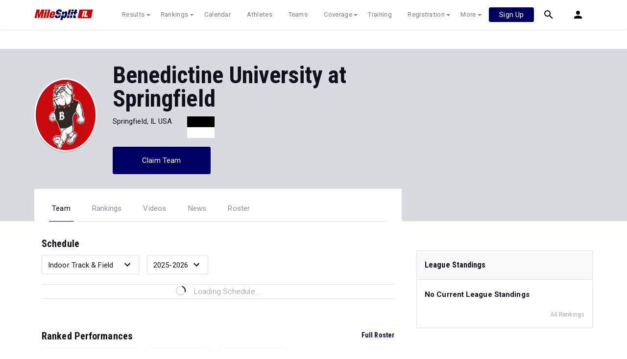

--- FILE ---
content_type: text/html; charset=UTF-8
request_url: https://il.milesplit.com/teams/30951-benedictine-university-at-springfield
body_size: 9605
content:
<!doctype html>
<html lang="en">
<head>
    <script src="https://cmp.osano.com/AzyWAQS5NWEEWkU9/eab0a836-8bac-45b1-8b3e-e92e57e669db/osano.js?language=en"></script>
<script src="https://www.flolive.tv/osano-flo.js" ></script>    <!-- Google Tag Manager -->
<script>(function(w,d,s,l,i){w[l]=w[l]||[];w[l].push({'gtm.start':
            new Date().getTime(),event:'gtm.js'});var f=d.getElementsByTagName(s)[0],
        j=d.createElement(s),dl=l!='dataLayer'?'&l='+l:'';j.async=true;j.src=
        'https://www.googletagmanager.com/gtm.js?id='+i+dl;f.parentNode.insertBefore(j,f);
    })(window,document,'script','dataLayer','GTM-M962P37');</script>
<!-- End Google Tag Manager -->    <title>Benedictine University at Springfield - Roster</title>

    <!-- Meta Block -->
            <meta charset="utf-8">
        <meta http-equiv="Content-Type" content="text/html; charset=utf-8" />
        <meta name="application-name" content="MileSplit Illinois" />
        <meta name="MobileOptimized" content="width" />
        <meta name="HandheldFriendly" content="true" />
        <meta name="apple-mobile-web-app-capable" content="yes" />
        <meta name="apple-mobile-web-app-status-bar-style" content="black" />
        <meta name="apple-touch-fullscreen" content="YES" />
        <meta name="viewport" content="width=device-width,initial-scale=1.0,minimum-scale=1.0,minimal-ui" />
        <meta name="format-detection" content="telephone=no;address=no;email=no" />
        <meta name="inmobi-site-verification" content="d3ac33f46ed8e33a0b3afa297531f596" />

        <!-- Meta SEO Block -->
                                                            <meta name="keywords" content="Benedictine University at Springfield,Springfield,IL,USA" />
                                        <!-- End Meta SEO Block -->

        <!-- Meta Social Block -->
                    <!-- Facebook/OpenGraph -->
            <meta property="fb:admins" content="506280686,508214191" />
            <meta property="fb:app_id" content="261198561567" />
            <meta property="fb:page_id" content="104136371855" />
            <meta property="og:site_name" content="MileSplit Illinois" />
            <meta property="og:type" content="profile" />
            <meta property="og:title" name="twitter:title" content="Benedictine University at Springfield - Roster" />
                                        <meta property="og:image" name="twitter:image:src" content="https://assets.sp.milesplit.com/team_logos/30951?v=1698897333" />
                        <!-- Twitter -->
            <meta name="twitter:card" content="summary">
            <meta name="twitter:site" content="@milesplit">
                <!-- End Meta Social Block -->
        <!-- End Meta Block -->

    <!-- Schema.org -->
                <script type="application/ld+json">{"@context":"https:\/\/schema.org","@type":"SportsTeam","name":"Benedictine University at Springfield","sport":"Cross Country \/ Track & Field","address":"Springfield, IL, USA","logo":"https:\/\/assets.sp.milesplit.com\/team_logos\/30951?v=1698897333","url":"https:\/\/il.milesplit.com\/teams\/30951-benedictine-university-at-springfield"}</script>
        <!-- End Schema.org -->

    <link rel="canonical" href="https://il.milesplit.com/teams/30951-benedictine-university-at-springfield" />

    <!-- Icons -->
    <link href="https://assets.sp.milesplit.com/images/milesplit-favicon.png" rel="apple-touch-icon" />
    <link href="https://assets.sp.milesplit.com/images/milesplit-favicon.png" rel="shortcut icon" />
    <link rel="img_src" href="https://assets.sp.milesplit.com/images/milesplit-favicon.png" />

    <!-- Social/Sharing -->
    <link rel="publisher" href="https://plus.google.com/106335681194473166154" />

    <!-- CSS Block -->
                <link rel="stylesheet" href="https://css.sp.milesplit.com/style.css?build=20260115153858">
        <link rel="stylesheet" href="https://css.sp.milesplit.com/temp.css?build=20260115153858">
        <link rel="stylesheet" href="https://css.sp.milesplit.com/milesplit/recaptcha.css?build=20260115153858"/>
    
    <style>
        .data-row {
            padding: 0;
        }
    </style>
    <!-- End CSS Block -->

    <!-- Head Scripts Block -->
            <script src="https://code.jquery.com/jquery-3.3.1.min.js" integrity="sha256-FgpCb/KJQlLNfOu91ta32o/NMZxltwRo8QtmkMRdAu8=" crossorigin="anonymous"></script>
        <script src="https://stackpath.bootstrapcdn.com/bootstrap/4.4.1/js/bootstrap.bundle.min.js" integrity="sha384-6khuMg9gaYr5AxOqhkVIODVIvm9ynTT5J4V1cfthmT+emCG6yVmEZsRHdxlotUnm" crossorigin="anonymous"></script>
        <script src="https://www.recaptcha.net/recaptcha/enterprise.js?render=6LcfSNkjAAAAAEt-bQi1C9XVNfjQ8K_v-LXHecZj"></script>
        <!-- Google Analytics -->
        <script type="text/javascript">
            window.dataLayer = window.dataLayer || [];
            dataLayer.push ({
                'siteId'  : '14',
                'tld'     : 'com'
            });
        </script>

        <!-- Clarity -->
                    <script src="https://js.sp.milesplit.com/3rdparty/clarity.js?build=20260115153858"></script>
        
        <!-- Segment -->
        <script src="https://js.sp.milesplit.com/3rdparty/platform.js?build=20260115153858"></script>
        <script>
            !function(){var analytics=window.analytics=window.analytics||[];if(!analytics.initialize)if(analytics.invoked)window.console&&console.error&&console.error("Segment snippet included twice.");else{analytics.invoked=!0;analytics.methods=["trackSubmit","trackClick","trackLink","trackForm","pageview","identify","reset","group","track","ready","alias","debug","page","once","off","on","addSourceMiddleware","addIntegrationMiddleware","setAnonymousId","addDestinationMiddleware"];analytics.factory=function(e){return function(){var t=Array.prototype.slice.call(arguments);t.unshift(e);analytics.push(t);return analytics}};for(var e=0;e<analytics.methods.length;e++){var key=analytics.methods[e];analytics[key]=analytics.factory(key)}analytics.load=function(key,e){var t=document.createElement("script");t.type="text/javascript";t.async=!0;t.src="https://siop.flosports.tv/siop.js/v1/" + key + "/siop.min.js";;var n=document.getElementsByTagName("script")[0];n.parentNode.insertBefore(t,n);analytics._loadOptions=e};analytics._writeKey="r90fhunU3ddJmMaXcBYXLtAi2vkJHc5g";analytics._cdn="https://siop.flosports.tv";analytics.SNIPPET_VERSION="5.2.0";
                analytics.load("aNJHVzqtABqlCj8RMdLp4YsCVZ51nbs3");
                // Do identity call
                let rawSegmentIdentity = '';

                let userIdentity = false;
                if (rawSegmentIdentity){
                    userIdentity = JSON.parse(rawSegmentIdentity);
                }

                if (userIdentity) {
                    analytics.identify(
                        '',
                        userIdentity
                    );
                }
                // Do page call
                let args = ["Team - Home",{"browser":"Chrome","browser_version":"131.0.0.0","component":"App Component","device":"Desktop","device_brand":"Apple","node_id":30951,"node_type":"Team","page_category":"Team","subpage_category":"Home","paywall_present":1,"vertical":"MileSplit","site_id":15,"milesplit_site_id":"14","milesplit_site_code":"il"}];
                if (args.length > 1) {
                    analytics.page(
                        args[0],
                        args[1]
                    );
                }
                else {
                    analytics.page();
                }
            }}();
        </script>
        <script src="https://js.sp.milesplit.com/drivefaze/segment.js?build=20260115153858"></script>

        <!-- cointoss -->
        <script src="https://js.sp.milesplit.com/drivefaze/cointoss.js?build=20260115153858"></script>

        <!-- Framework -->
        <script src="https://js.sp.milesplit.com/drivefaze/prereq.js?build=20260115153858"></script>
        <script src="https://js.sp.milesplit.com/drivefaze/core.js?build=20260115153858"></script>
        <script src="https://js.sp.milesplit.com/drivefaze/api.js?build=20260115153858"></script>
        <script src="https://js.sp.milesplit.com/drivefaze/modal.js?build=20260115153858"></script>
        <script type="text/javascript">
            var ads = {
                'ga': {
                    'send': {
                        'hitType'         : 'event',
                        'eventCategory'   : 'dfp',
                        'eventAction'     : 'Initializing',
                        'eventLabel'      : 'Hi',
                        'eventValue'      : 'Hi',
                        'hitCallBack'     : function() {
                            _DF_.log('DFP Callback');
                        }
                    }
                },
                'page': {"subdomain":"il","module":"teams","moduleId":30951,"keywords":"","account":"NA"},
                'rules': []            };
            window.adData = ads;
        </script>


        <script src="https://js.sp.milesplit.com/drivefaze/pro/paywall.js?build=20260115153858"></script>


        <!-- Initialize site settings -->
        <script type="text/javascript">
            _DF_.init({
                subDomain: 'il',
                rootDomain: 'milesplit.com',
                userName: '',
                userToken:'',
                userID: '',
                appName: 'MileSplit',
                appHash: '529f339a5c32a5bcd76a02b5c4094e6d',
                siteId: '14',
                site: {"id":"14","subdomain":"il","shorthand":"Illinois","regionName":"Illinois","country":"USA","regionCode":"USA-IL","name":"MileSplit Illinois","baseUrl":"http:\/\/il.milesplit.us","type":"state","contactName":"Tony Jones","contactEmail":"","twitterUser":"MilesplitIL","twitterToken":"1198530368-bMvpeZZBOiK2QsU12wp37yl1XVHiWqB7Zg5bTbl","twitterSecret":"C7CyC1qnvXjXCQStnIXAHwUEHFMquSM5P4tfO2rXs","twitterWidgetId":"588018529665941504","googlePlus":"","facebookPage":"159625437487728","instagramUser":"","standardsId":"2","districtWord":"Sectional","regionWord":"Region","conferenceWord":"Conference","countyWord":"County","classificationWord":"Class","trackWord":"track & field","coversMs":"0","coversCollege":"0","indoor":"indoor","fieldUnits":"both","sports":"outdoor,indoor,cc,road","levels":"ms,hs,college","hsBoysCc":"3Mile","hsGirlsCc":"3Mile","hsGirlsOutdoor":"100m,200m,400m,800m,1600m,3200m,100H,300H,4x100m,4x200m,4x400m,4x800m,S,D,LJ,TJ,HJ,PV","hsBoysOutdoor":"100m,200m,400m,800m,1600m,3200m,110H,300H,4x100m,4x200m,4x400m,4x800m,S,D,LJ,TJ,HJ,PV","hsGirlsIndoor":"55m,60m,200m,300m,400m,600m,800m,1000m,1600m,3200m,55H,60H,4x200m,4x400m,4x800m,HJ,LJ,PV,S,TJ","hsBoysIndoor":"55m,60m,200m,300m,400m,600m,800m,1000m,1600m,3200m,55H,60H,4x200m,4x400m,4x800m,HJ,LJ,PV,S,TJ","msBoysCc":"3Mile","msGirlsCc":"3Mile","msBoysOutdoor":"100m,200m,400m,800m,1600m,3200m,110H,300H,4x100m,4x200m,4x400m,4x800m,S,D,LJ,TJ,HJ,PV","msGirlsOutdoor":"100m,200m,400m,800m,1600m,3200m,100H,300H,4x100m,4x200m,4x400m,4x800m,S,D,LJ,TJ,HJ,PV","separateClassesByGender":"0","vacant":"0","stats":"1","subscriptionRankings":"1","subscriptionStats":"1","subscriptionAthletes":"1","rankingsOptions":"level,league,dual,hand,wind,grade","rankingsDefaultWind":"all","rankingsDefaultLocation":"all","rankingsDefaultMeetType":"all","rankingsShowPolarBear":"0","outdoorStartRankings":"0325","ccStartRankings":"0820","indoorStartRankings":"1201","outdoorStartCalendar":"0401","ccStartCalendar":"0701","indoorStartCalendar":"1120","frontPageHtml":"","redirectTo":"","mailchimpInterestId":"15","frontPageVideoPlayer":"0","managerId":"969220","state":"IL"},
                accounts: {"domain":"https:\/\/accounts.milesplit.com","apiDomain":"https:\/\/api30.milesplit.com","signup":"\/signup","join":"\/join","login":"\/login","loginSuper":"\/login\/super","forgot":"\/login\/forgot","logout":"\/logout","register":"\/register","account":"\/account\/information","editAccount":"\/settings\/edit","subscription":"\/account\/subscriptions"}
            });
        </script>
        <!-- End Head Scripts Block -->
</head>

<body class="body profile">
<!-- Google Tag Manager (noscript) -->
<noscript><iframe src="https://www.googletagmanager.com/ns.html?id=GTM-M962P37"
                  height="0" width="0" style="display:none;visibility:hidden"></iframe></noscript>
<!-- End Google Tag Manager (noscript) --><!-- Body Open Block -->
    
<!-- Header Block -->
        <header class="navbar-height">

                                                                                                <div class="navbar-wrap navbar-white">
        <div class="container">
            <nav class="navbar navbar-expand-lg">
                <button class="navbar-toggler collapsed" type="button" data-toggle="collapse" data-target="#navbarNav">
                    <span class="navbar-toggler-icon"></span>
                </button>
                <a href="/"
                   class="navbar-brand logo-il"><span>MileSplit Illinois</span></a>
                <div class="collapse navbar-collapse" id="navbarNav">
                    <ul class="navbar-nav">
                        <li class="nav-item dropdown">
                            <a href="#" class="nav-link dropdown-toggle" data-toggle="dropdown">
                                Results
                            </a>
                            <div class="dropdown-menu">
                                <div class="container">
                                    <a class="dropdown-item" href="/results">
                                        Meet Results
                                    </a>
                                    <a class="dropdown-item" href="http://milesplit.live/overall">
                                        Live Results
                                    </a>
                                </div>
                            </div>
                        </li>
                        <li class="nav-item dropdown">
                            <a href="#" class="nav-link dropdown-toggle" data-toggle="dropdown">
                                Rankings
                            </a>
                            <div class="dropdown-menu">
                                <div class="container">
                                    <a class="dropdown-item" href="/rankings/flo50?year=2026&category=track">
                                        COROS MileSplit50
                                    </a>
                                    <a class="dropdown-item" href="/rankings/leaders/high-school-boys/cross-country">
                                        XC Lists</a>
                                    <a class="dropdown-item" href="/rankings/leaders/high-school-boys/indoor-track-and-field">
                                        Indoor Lists
                                    </a>
                                    <a class="dropdown-item" href="/rankings/leaders/high-school-boys/outdoor-track-and-field">
                                        Outdoor Lists
                                    </a>
                                    <a class="dropdown-item" href="/virtual-meets">
                                        Virtual Meets
                                    </a>
                                    <a class="dropdown-item" href="/teamscores">
                                        XC Team Scores
                                    </a>
                                    <a class="dropdown-item" href="/athletes/compare">
                                        Compare Athletes
                                    </a>
                                </div>
                            </div>
                        </li>
                        <li class="nav-item">
                            <a href="/calendar" class="nav-link">
                                Calendar
                            </a>
                        </li>
                        <li id="navAthletes" class="nav-item">
                            <a href="/athletes" class="nav-link">
                                Athletes
                            </a>
                        </li>
                                                    <li class="nav-item">
                                <a href="/teams" class="nav-link">
                                    Teams
                                </a>
                            </li>
                                                <li class="nav-item dropdown">
                            <a href="#" class="nav-link dropdown-toggle" data-toggle="dropdown">
                                Coverage
                            </a>
                            <div class="dropdown-menu">
                                <div class="container">
                                    <a class="dropdown-item" href="/photos">
                                        Photos
                                    </a>
                                    <a class="dropdown-item" href="/videos/meets">
                                        Videos
                                    </a>
                                    <a class="dropdown-item" href="/articles">
                                        Articles Archive
                                    </a>
                                    <a class="dropdown-item" href="/signings">
                                        College Commitments
                                    </a>
                                </div>
                            </div>
                        </li>
                        <li class="nav-item">
                            <a href="/training" class="nav-link">
                                Training
                            </a>
                        </li>
                        <li class="nav-item dropdown">
                            <a href="#" class="nav-link dropdown-toggle" data-toggle="dropdown">
                                Registration
                            </a>
                            <div class="dropdown-menu">
                                <div class="container">
                                    <a class="dropdown-item" href="/registration-landing">
                                        About
                                    </a>
                                    <a class="dropdown-item" href="/meet-creation">
                                        Setup Meet
                                    </a>
                                                                        <a class="dropdown-item" href="https://support.milesplit.com">
                                        FAQ/Help
                                    </a>
                                </div>
                            </div>
                        </li>
                        <li class="nav-item dropdown">
                            <a href="#" class="nav-link dropdown-toggle" data-toggle="dropdown">
                                More
                            </a>
                            <div class="dropdown-menu">
                                <div class="container">
                                    <a class="dropdown-item" href="https://www.boulderbibs.com/collections/milesplit" target="_blank">Bibs</a>
                                                                            <a class="dropdown-item" href="/timing">
                                            Timing Companies
                                        </a>
                                                                        <a class="dropdown-item" href="/calc">
                                        Conversion Calculator
                                    </a>
                                    <a class="dropdown-item" href="/racetab">
                                        RaceTab
                                    </a>
                                    <a class="dropdown-item" href="/network">
                                        MileSplit Network
                                    </a>

                                </div>
                            </div>
                        </li>
                    </ul>
                </div>

                                <nav id="navbarUpgradePill" class="navbarUpgradePill">
                    <div class="button">
                        <a href="/join">
                            <button class="btn btn-primary btn-s">Sign Up</button>
                        </a>
                    </div>
                </nav>
                
                <div id="navbarSearch" class="navbarSearch">
                    <a href="/search">
                        <div class="icon icon-search navbar-height"></div>
                    </a>
                </div>

                <div id="navbarAccount" class="navbarAccount dropdown">
                    <div class="icon icon-account navbar-height" data-toggle="dropdown">
                        <span>Account</span>
                    </div>
                    <div class="dropdown-menu">
                        <div class="container">
                                                            <a class="dropdown-item" href="/login?next=https%3A%2F%2Fil.milesplit.com%2Fteams%2F30951-benedictine-university-at-springfield&ref=navbar">
                                    Log In
                                </a>
                                <a class="dropdown-item" href="/join?next=https%3A%2F%2Fil.milesplit.com%2Fteams%2F30951-benedictine-university-at-springfield&ref=navbar">
                                    Sign Up
                                </a>
                                                    </div>
                    </div>
                </div>
            </nav>
        </div>
    </div>
</header>

<script type="text/javascript">
    new Drivefaze.Cointoss('mspt_3577_logged_out_upgrade_pill_v2', {
        variationId: ,
        toggleVariation: false
    });
</script>
<!-- End Header Block -->

<!-- Leaderboard Atf Ad Block -->
    <section class="advertisement-leaderboard">
    <div id="leaderboard_atf" class="advertisement"></div>
</section><!-- End Leaderboard Atf Ad Block -->

<!-- Post Header Block -->
    <section class="post-header">
        <section class="container container-jumbotron">
            <div class="row">
                <div class="col-md-12 col-lg-8">
                    <div class="jumbotron">
            <img class="avatar" src="https://assets.sp.milesplit.com/team_logos/30951?v=1698897333" alt="Benedictine University at Springfield">
        <section class="jumbotron-content">
        <h1>Benedictine University at Springfield</h1>
        <div class="profile" style="display: flex;">
            <div class="info" style="margin-right: 30px;">
                                    <ul class="list-horizontal list-bullets">
                                                    <li class="align-horizontal">
                                                                                                    <span>Springfield, IL USA</span>
                                                            </li>
                                            </ul>
                                    <ul class="list-horizontal list-bullets">
                                                    <li class="align-horizontal">
                                                                                                    <a href="tel:"></a>
                                                            </li>
                                            </ul>
                            </div>
            <div class="teamColors" style="width: 56px; margin-top: 4px;">
                <div style="background-color: #000000; height: 22px;"></div>
                <div style="background-color: #FFFFFF; height: 22px;"></div>
            </div>
        </div>
                                    <a href="https://il.milesplit.com/teams/30951-benedictine-university-at-springfield/claim" class="jumbotron-action btn btn-primary" rel="nofollow">Claim Team</a>
                        </section>
</div>
                </div>
            </div>
        </section>
        <section class="container container-navigation">
            <div class="row">
                <div class="col-md-12 col-lg-8">
                                        <nav class="navigation-profile">
    <ul class="navigation">
                    <li class="navigation-item active">
                <a class="navigation-link" href="https://il.milesplit.com/teams/30951-benedictine-university-at-springfield">Team</a>
            </li>
                    <li class="navigation-item">
                <a class="navigation-link" href="https://il.milesplit.com/teams/30951-benedictine-university-at-springfield/rankings">Rankings</a>
            </li>
                    <li class="navigation-item">
                <a class="navigation-link" href="https://il.milesplit.com/teams/30951-benedictine-university-at-springfield/videos">Videos</a>
            </li>
                    <li class="navigation-item">
                <a class="navigation-link" href="https://il.milesplit.com/teams/30951-benedictine-university-at-springfield/articles">News</a>
            </li>
                    <li class="navigation-item">
                <a class="navigation-link" href="https://il.milesplit.com/teams/30951-benedictine-university-at-springfield/roster">Roster</a>
            </li>
            </ul>
</nav>                </div>
            </div>
        </section>
    </section>
<!-- End Post Header Block -->

<!-- Page Block -->
    <div class="page container">
                                            <div class="row position-relative">
            <!-- Template Block -->
                            <main class="main col-sm-12 col-md-8" role="main">    <section>
        <h4>Schedule</h4>
        <div class="data-set-filters">
                        <div class="select-wrapper">
    <select
            id=scheduleSeason
            
            class="form-control "
                        
    >
                                            <option class="dropdown-item" value="indoor" selected >Indoor Track &amp; Field</option>
                                                <option class="dropdown-item" value="outdoor" >Outdoor Track &amp; Field</option>
                                                <option class="dropdown-item" value="cc" >Cross Country</option>
                            </select>
</div>                        <div class="select-wrapper">
    <select
            id=scheduleSeasonYear
            
            class="form-control "
                        
    >
                                            <option class="dropdown-item" value="2025" >2025-2026</option>
                                                <option class="dropdown-item" value="2024" >2024-2025</option>
                                                <option class="dropdown-item" value="2023" >2023-2024</option>
                                                <option class="dropdown-item" value="2022" >2022-2023</option>
                                                <option class="dropdown-item" value="2021" >2021-2022</option>
                                                <option class="dropdown-item" value="2020" >2020-2021</option>
                                                <option class="dropdown-item" value="2019" >2019-2020</option>
                                                <option class="dropdown-item" value="2018" >2018-2019</option>
                                                <option class="dropdown-item" value="2017" >2017-2018</option>
                                                <option class="dropdown-item" value="2016" >2016-2017</option>
                                                <option class="dropdown-item" value="2015" >2015-2016</option>
                            </select>
</div>        </div>
                <ul
        id=schedule
        class="data-set "
                    data-team-id="30951"
        >
                    <li class="data-row loading">
                    <div class="data-point w-100 d-flex justify-content-center">
                        <svg xmlns="http://www.w3.org/2000/svg" class="icon-animated icon-spinner" width="24" height="24" viewBox="0 0 24 24">
    <path class="icon-spinner-base" d="M12 20a8 8 0 0 1-8-8 8 8 0 0 1 8-8 8 8 0 0 1 8 8 8 8 0 0 1-8 8m0-18A10 10 0 0 0 2 12a10 10 0 0 0 10 10 10 10 0 0 0 10-10A10 10 0 0 0 12 2z"/>
    <path class="icon-spinner-top" d="M12 4V2A10 10 0 0 0 2 12h2a8 8 0 0 1 8-8z">
        <animateTransform attributeName="transform" attributeType="XML" dur="1s" from="0 12 12" repeatCount="indefinite" to="360 12 12" type="rotate"/>
    </path>
</svg>
                        <span class="ml-3 text-lighter">Loading Schedule...</span>
                    </div>
                </li>
            </ul>            </section>
    <section>
        <h4>Ranked Performances<a href="https://il.milesplit.com/teams/30951-benedictine-university-at-springfield/roster" class="link-bold float-right">Full Roster</a></h4>
                <div class="data-set-filters">
                        <div class="select-wrapper select-disabled">
    <select
            id=rankedPerformancesFilterSeason
            
            class="form-control "
                         disabled
    >
                                            <option class="dropdown-item" value="indoor" selected >Indoor Track &amp; Field</option>
                                                <option class="dropdown-item" value="outdoor" >Outdoor Track &amp; Field</option>
                                                <option class="dropdown-item" value="cc" >Cross Country</option>
                            </select>
</div>                                    <div class="select-wrapper d-none d-md-block select-disabled">
    <select
            id=rankedPerformancesFilterGender
            
            class="form-control "
                         disabled
    >
                                            <option class="dropdown-item" value="" selected >All Genders</option>
                                                <option class="dropdown-item" value="F" >Female</option>
                                                <option class="dropdown-item" value="M" >Male</option>
                            </select>
</div>                        <div class="select-wrapper select-disabled">
    <select
            id=rankedPerformancesFilterType
            
            class="form-control "
                         disabled
    >
                                            <option class="dropdown-item" value="" >All Rankings</option>
                                                <option class="dropdown-item" value="1" >Top Rankings</option>
                            </select>
</div>        </div>
                <div class="paywall-overlay-container paywall-active">
                <div class="paywall paywall-overlay">
        <span>To unlock all rankings, subscribe to</span>
        <svg xmlns="http://www.w3.org/2000/svg" xmlns:xlink="http://www.w3.org/1999/xlink" class="logo logo-milesplit"
     viewBox="0 0 760 200" width="400">
  <use class="logo-text-mile" xlink:href="/css/images/logo/sprite-ms-logos.svg#text-mile"/>
  <use class="logo-text-split" xlink:href="/css/images/logo/sprite-ms-logos.svg#text-split"/>
</svg>

        <a class="paywall-action btn btn-primary segment-tracked" href="/join?ref=team-30951-tab-roster&amp;next=https%3A%2F%2Fil.milesplit.com%2Fteams%2F30951-benedictine-university-at-springfield" data-segment="{&quot;event_fired&quot;:&quot;Link Clicked&quot;,&quot;name&quot;:&quot;Team Profile&quot;}">
            Join Now
        </a>
        <span>Already a Pro member? <a href="/login?ref=team-30951-tab-roster&amp;next=https%3A%2F%2Fil.milesplit.com%2Fteams%2F30951-benedictine-university-at-springfield">Log In</a></span>
    </div>
            <ul
        id=rankedPerformances
        class="data-set "
                    data-team-id="30951"
        >
                        <li class="data-row loading">
                        <div class="data-point w-100 d-flex justify-content-center">
                            <svg xmlns="http://www.w3.org/2000/svg" class="icon-animated icon-spinner" width="24" height="24" viewBox="0 0 24 24">
    <path class="icon-spinner-base" d="M12 20a8 8 0 0 1-8-8 8 8 0 0 1 8-8 8 8 0 0 1 8 8 8 8 0 0 1-8 8m0-18A10 10 0 0 0 2 12a10 10 0 0 0 10 10 10 10 0 0 0 10-10A10 10 0 0 0 12 2z"/>
    <path class="icon-spinner-top" d="M12 4V2A10 10 0 0 0 2 12h2a8 8 0 0 1 8-8z">
        <animateTransform attributeName="transform" attributeType="XML" dur="1s" from="0 12 12" repeatCount="indefinite" to="360 12 12" type="rotate"/>
    </path>
</svg>
                            <span class="ml-3 text-lighter">Loading Ranked Performances...</span>
                        </div>
                    </li>
                </ul>        </div>
            </section>
        </main>
    <aside class="sidebar sidebar-right sidebar-stalker col-sm-12 col-md-4">    <section class="advertisement-rectangle">
    <div id="rectangle_atf" class="advertisement"></div>
</section>
        
        <section class="widget  ">
            <header class="widget-header">
            <h5 class="widget-title">League Standings</h5>
        </header>
        <section class="widget-body">
                    <ul
        id=widget-league-standings
        class="data-set mb-0 border-top-0"
        >
                                                <li class="data-row border-bottom-0">
                            <div class="data-point w-100 text-bold">No Current League Standings</div>
                        </li>
                                    </ul>            </section>
            <footer class="widget-footer">
            <a href="https://il.milesplit.com/teams/30951-benedictine-university-at-springfield/rankings">All Rankings</a>
        </footer>
    </section>                    <section class="advertisement-rectangle">
    <div id="rectangle_btf" class="advertisement"></div>
</section></aside>
            <!-- End Template Block -->
        </div>
    </div>
<!-- End Page Block -->

<!-- Pre Footer Block -->
<!-- End Pre Footer Block -->

<!-- Leaderboard Btf Ad Block -->
<!-- End Leaderboard Btf Ad Block -->

<!-- Footer Block -->
    <footer class="footer footer-primary">
    <div class="container">
        <svg xmlns="http://www.w3.org/2000/svg" xmlns:xlink="http://www.w3.org/1999/xlink" class="logo logo-milesplit"
     viewBox="0 0 760 200" width="400">
  <use class="logo-text-mile" xlink:href="/css/images/logo/sprite-ms-logos.svg#text-mile"/>
  <use class="logo-text-split" xlink:href="/css/images/logo/sprite-ms-logos.svg#text-split"/>
</svg>

        <ul class="navigation list-bullets">
            <li>
                <div class="copyright">&copy;2026 FloSports Inc.</div>
            </li>
                        <li>
                <div class="editor">Senior Editor: <strong><a class="navigation-link" href="mailto:">Tony Jones</a></strong>
                </div>
            </li>
                    </ul>
        <ul class="navigation list-bullets">
            <li class="navigation-item">
                <a class="navigation-link" href="https://support.milesplit.com">Contact Us</a>
            </li>
            <li class="navigation-item">
                <a class="navigation-link" href="https://www.flosports.tv/privacy-policy/">Privacy Policy</a>
            </li>
            <li class="navigation-item">
                <a class="navigation-link" href="https://www.flosports.tv/terms-of-service/">Terms of Use</a>
            </li>
            <li class="navigation-item">
                <a class="navigation-link" href="#" id="cookiePref" onclick="">Cookie Preferences / Do Not Sell or Share My Personal Information</a>
            </li>
        </ul>
    </div>
    <p class="page-speed" data-cachekey="" data-environment="Production"
       hidden>
        Generated by 10.1.2.223        fresh in 80 milliseconds
    </p>
</footer>
<!-- End Footer Block -->

<!-- Body Close Block -->
    <section class="advertisement-leaderboard-mobile advertisement-adhesion d-md-none">
    <div id="div-gpt-ad-1579202155582-0" class="advertisement"></div>
</section><!-- End Body Close Block -->

<!-- Block Footer Scripts -->
            <script>
    $(document).ready(function () {
        $(document).on("click", '#cookiePref', function (e) {
            e.preventDefault();
            Osano.cm.showDrawer('osano-cm-dom-info-dialog-open')
        })
    })
</script>    <script type="text/javascript" src="https://js.sp.milesplit.com/drivefaze/common.js?build=20260115153858"></script>

        <script src="https://cdnjs.cloudflare.com/ajax/libs/handlebars.js/4.7.7/handlebars.runtime.min.js" integrity="sha512-1JsLHOJ3aKKxY96SA64yDTGQXo46wjivsGj6LiZGQaz0V6cGpGjfFOm1fnH9WkNwf8FFaIU8jVrvAjSESKESww==" crossorigin="anonymous" referrerpolicy="no-referrer"></script>
    <script src="https://js.sp.milesplit.com/ms18/teams/handlebarTemplates.js?build=20260115153858"></script>
    <script src="https://js.sp.milesplit.com/ms18/teams/sidebar.js?build=20260115153858"></script>

        <script src="https://js.sp.milesplit.com/drivefaze/modal/video.js?build=20260115153858"></script>
    <script src="https://js.sp.milesplit.com/ms18/teams/index.js?build=20260115153858"></script>
        <script type="text/javascript">
        $('#topVideos').find('.media-block').click(function(e) {
            var videoTitle = $(this).find('.block-title').text().trim();
            var src = '/videos/embed/'+$(this).data('id')+'?autoplay=true';
            new Drivefaze.Modals.Video(
                'videoModal',
                videoTitle,
                { src: src }
            ).init();
        });
    </script>
<!-- End Block Footer Scripts -->
</body>
</html>


--- FILE ---
content_type: text/javascript
request_url: https://rumcdn.geoedge.be/33cea31c-ec69-44af-afb7-3e0656e35da6/grumi.js
body_size: 103363
content:
var grumiInstance = window.grumiInstance || { q: [] };
(function createInstance (window, document, options = { shouldPostponeSample: false }) {
	!function r(i,o,a){function s(n,e){if(!o[n]){if(!i[n]){var t="function"==typeof require&&require;if(!e&&t)return t(n,!0);if(c)return c(n,!0);throw new Error("Cannot find module '"+n+"'")}e=o[n]={exports:{}};i[n][0].call(e.exports,function(e){var t=i[n][1][e];return s(t||e)},e,e.exports,r,i,o,a)}return o[n].exports}for(var c="function"==typeof require&&require,e=0;e<a.length;e++)s(a[e]);return s}({1:[function(e,t,n){var r=e("./config.js"),i=e("./utils.js");t.exports={didAmazonWin:function(e){var t=e.meta&&e.meta.adv,n=e.preWinningAmazonBid;return n&&(t=t,!i.isEmptyObj(r.amazonAdvIds)&&r.amazonAdvIds[t]||(t=e.tag,e=n.amzniid,t.includes("apstag.renderImp(")&&t.includes(e)))},setAmazonParametersToSession:function(e){var t=e.preWinningAmazonBid;e.pbAdId=void 0,e.hbCid=t.crid||"N/A",e.pbBidder=t.amznp,e.hbCpm=t.amznbid,e.hbVendor="A9",e.hbTag=!0}}},{"./config.js":5,"./utils.js":24}],2:[function(e,t,n){var l=e("./session"),r=e("./urlParser.js"),f=e("./utils.js"),i=e("./domUtils.js").isIframe,m=e("./htmlParser.js"),g=e("./blackList").match,h=e("./ajax.js").sendEvent,o=".amazon-adsystem.com",a="/dtb/admi",s="googleads.g.doubleclick.net",e="/pagead/",c=["/pagead/adfetch",e+"ads"],d=/<iframe[^>]*src=['"]https*:\/\/ads.\w+.criteo.com\/delivery\/r\/.+<\/iframe>/g,u={};var p={adsense:{type:"jsonp",callbackName:"a"+ +new Date,getJsUrl:function(e,t){return e.replace("output=html","output=json_html")+"&callback="+t},getHtml:function(e){e=e[f.keys(e)[0]];return e&&e._html_},shouldRender:function(e){var e=e[f.keys(e)[0]],t=e&&e._html_,n=e&&e._snippet_,e=e&&e._empty_;return n&&t||e&&t}},amazon:{type:"jsonp",callbackName:"apstag.renderImp",getJsUrl:function(e){return e.replace("/admi?","/admj?").replace("&ep=%7B%22ce%22%3A%221%22%7D","")},getHtml:function(e){return e.html},shouldRender:function(e){return e.html}},criteo:{type:"js",getJsHtml:function(e){var t,n=e.match(d);return n&&(t=(t=n[0].replace(/iframe/g,"script")).replace(/afr.php|display.aspx/g,"ajs.php")),e.replace(d,t)},shouldRender:function(e){return"loading"===e.readyState}}};function y(e){var t,n=e.url,e=e.html;return n&&((n=r.parse(n)).hostname===s&&-1<c.indexOf(n.pathname)&&(t="adsense"),-1<n.hostname.indexOf(o))&&-1<n.pathname.indexOf(a)&&(t="amazon"),(t=e&&e.match(d)?"criteo":t)||!1}function v(r,i,o,a){e=i,t=o;var e,t,n,s=function(){e.src=t,h({type:"adfetch-error",meta:JSON.stringify(l.meta)})},c=window,d=r.callbackName,u=function(e){var t,n=r.getHtml(e),e=(l.bustedUrl=o,l.bustedTag=n,r.shouldRender(e));t=n,(t=m.parse(t))&&t.querySelectorAll&&(t=f.map(t.querySelectorAll("[src], [href]"),function(e){return e.src||e.href}),f.find(t,function(e){return g(e).match}))&&h({type:"adfetch",meta:JSON.stringify(l.meta)}),!a(n)&&e?(t=n,"srcdoc"in(e=i)?e.srcdoc=t:((e=e.contentWindow.document).open(),e.write(t),e.close())):s()};for(d=d.split("."),n=0;n<d.length-1;n++)c[d[n]]={},c=c[d[n]];c[d[n]]=u;var u=r.getJsUrl(o,r.callbackName),p=document.createElement("script");p.src=u,p.onerror=s,p.onload=function(){h({type:"adfetch-loaded",meta:JSON.stringify(l.meta)})},document.scripts[0].parentNode.insertBefore(p,null)}t.exports={shouldBust:function(e){var t,n=e.iframe,r=e.url,e=e.html,r=(r&&n&&(t=i(n)&&!u[n.id]&&y({url:r}),u[n.id]=!0),y({html:e}));return t||r},bust:function(e){var t=e.iframe,n=e.url,r=e.html,i=e.doc,o=e.inspectHtml;return"jsonp"===(e=p[y(e)]).type?v(e,t,n,o):"js"===e.type?(t=i,n=r,i=(o=e).getJsHtml(n),l.bustedTag=n,!!o.shouldRender(t)&&(t.write(i),!0)):void 0},checkAndBustFriendlyAmazonFrame:function(e,t){(e=e.defaultView&&e.defaultView.frameElement&&e.defaultView.frameElement.id)&&e.startsWith("apstag")&&(l.bustedTag=t)}}},{"./ajax.js":3,"./blackList":4,"./domUtils.js":8,"./htmlParser.js":13,"./session":21,"./urlParser.js":23,"./utils.js":24}],3:[function(e,t,n){var i=e("./utils.js"),o=e("./config.js"),r=e("./session.js"),a=e("./domUtils.js"),s=e("./jsUtils.js"),c=e("./methodCombinators.js").before,d=e("./tagSelector.js").getTag,u=e("./constants.js"),e=e("./natives.js"),p=e.fetch,l=e.XMLHttpRequest,f=e.Request,m=e.TextEncoder,g=e.postMessage,h=[];function y(e,t){e(t)}function v(t=null){i.forEach(h,function(e){y(e,t)}),h.push=y}function b(e){return e.key=r.key,e.imp=e.imp||r.imp,e.c_ver=o.c_ver,e.w_ver=r.wver,e.w_type=r.wtype,e.b_ver=o.b_ver,e.ver=o.ver,e.loc=location.href,e.ref=document.referrer,e.sp=r.sp||"dfp",e.cust_imp=r.cust_imp,e.cust1=r.meta.cust1,e.cust2=r.meta.cust2,e.cust3=r.meta.cust3,e.caid=r.meta.caid,e.scriptId=r.scriptId,e.crossOrigin=!a.isSameOriginWin(top),e.debug=r.debug,"dfp"===r.sp&&(e.qid=r.meta.qid),e.cdn=o.cdn||void 0,o.accountType!==u.NET&&(e.cid=r.meta&&r.meta.cr||123456,e.li=r.meta.li,e.ord=r.meta.ord,e.ygIds=r.meta.ygIds),e.at=o.accountType.charAt(0),r.hbTag&&(e.hbTag=!0,e.hbVendor=r.hbVendor,e.hbCid=r.hbCid,e.hbAdId=r.pbAdId,e.hbBidder=r.pbBidder,e.hbCpm=r.hbCpm,e.hbCurrency=r.hbCurrency),"boolean"==typeof r.meta.isAfc&&(e.isAfc=r.meta.isAfc,e.isAmp=r.meta.isAmp),r.meta.hasOwnProperty("isEBDA")&&"%"!==r.meta.isEBDA.charAt(0)&&(e.isEBDA=r.meta.isEBDA),r.pimp&&"%_pimp%"!==r.pimp&&(e.pimp=r.pimp),void 0!==r.pl&&(e.preloaded=r.pl),e.site=r.site||a.getTopHostname(),e.site&&-1<e.site.indexOf("safeframe.googlesyndication.com")&&(e.site="safeframe.googlesyndication.com"),e.isc=r.isc,r.adt&&(e.adt=r.adt),r.isCXM&&(e.isCXM=!0),e.ts=+new Date,e.bdTs=o.bdTs,e}function w(t,n){var r=[],e=i.keys(t);return void 0===n&&(n={},i.forEach(e,function(e){void 0!==t[e]&&void 0===n[e]&&r.push(e+"="+encodeURIComponent(t[e]))})),r.join("&")}function j(e){e=i.removeCaspr(e),e=r.doubleWrapperInfo.isDoubleWrapper?i.removeWrapperXMP(e):e;return e=4e5<e.length?e.slice(0,4e5):e}function E(t){return function(){var e=arguments[0];return e.html&&(e.html=j(e.html)),e.tag&&(e.tag=j(e.tag)),t.apply(this,arguments)}}e=c(function(e){var t;e.hasOwnProperty("byRate")&&!e.byRate||(t=a.getAllUrlsFromAllWindows(),"sample"!==e.r&&"sample"!==e.bdmn&&t.push(e.r),e[r.isPAPI&&"imaj"!==r.sp?"vast_content":"tag"]=d(),e.urls=JSON.stringify(t),e.hc=r.hc,e.vastUrls=JSON.stringify(r.vastUrls),delete e.byRate)}),c=c(function(e){e.meta=JSON.stringify(r.meta),e.client_size=r.client_size});function O(e,t){var n=new l;n.open("POST",e),n.setRequestHeader("Content-type","application/x-www-form-urlencoded"),n.send(w(t))}function T(t,e){return o=e,new Promise(function(t,e){var n=(new m).encode(w(o)),r=new CompressionStream("gzip"),i=r.writable.getWriter();i.write(n),i.close(),new Response(r.readable).arrayBuffer().then(function(e){t(e)}).catch(e)}).then(function(e){e=new f(t,{method:"POST",body:e,mode:"no-cors",headers:{"Content-type":"application/x-www-form-urlencoded","Accept-Language":"gzip"}});p(e)});var o}function k(e,t){p&&window.CompressionStream?T(e,t).catch(function(){O(e,t)}):O(e,t)}function x(e,t){r.hasFrameApi&&!r.frameApi?g.call(r.targetWindow,{key:r.key,request:{url:e,data:t}},"*"):k(e,t)}r.frameApi&&r.targetWindow.addEventListener("message",function(e){var t=e.data;t.key===r.key&&t.request&&(k((t=t.request).url,t.data),e.stopImmediatePropagation())});var A={};function S(r){return function(n){h.push(function(e){if(e&&e(n),n=b(n),-1!==r.indexOf(o.reportEndpoint,r.length-o.reportEndpoint.length)){var t=r+w(n,{r:!0,html:!0,ts:!0});if(!0===A[t]&&!(n.rbu||n.is||3===n.rdType||n.et))return}A[t]=!0,x(r,n)})}}var _,I="http"===window.location.protocol.substr(0,4)?window.location.protocol:"https:";t.exports={sendInit:s.once(c(S(I+o.apiUrl+o.initEndpoint))),sendReport:e(E(S(I+o.apiUrl+o.reportEndpoint))),sendError:S(I+o.apiUrl+o.errEndpoint),sendDebug:S(I+o.apiUrl+o.dbgEndpoint),sendStats:S(I+o.apiUrl+(o.statsEndpoint||"stats")),sendEvent:(_=S(I+o.apiUrl+o.evEndpoint),function(e,t){var n=o.rates||{default:.004},t=t||n[e.type]||n.default;Math.random()<=t&&_(e)}),buildRbuReport:e(E(b)),sendRbuReport:x,processQueue:v,processQueueAndResetState:function(){h.push!==y&&v(),h=[]}}},{"./config.js":5,"./constants.js":6,"./domUtils.js":8,"./jsUtils.js":14,"./methodCombinators.js":16,"./natives.js":17,"./session.js":21,"./tagSelector.js":22,"./utils.js":24}],4:[function(e,t,n){var d=e("./utils.js"),r=e("./config.js"),u=e("./urlParser.js"),i=r.domains,o=r.clkDomains,e=r.bidders,a=r.patterns.wildcards;var s,p={match:!1};function l(e,t,n){return{match:!0,bdmn:e,ver:t,bcid:n}}function f(e){return e.split("").reverse().join("")}function m(n,e){var t,r;return-1<e.indexOf("*")?(t=e.split("*"),r=-1,d.every(t,function(e){var e=n.indexOf(e,r+1),t=r<e;return r=e,t})):-1<n.indexOf(e)}function g(e,t,n){return d.find(e,t)||d.find(e,n)}function h(e){return e&&"1"===e.charAt(0)}function c(c){return function(e){var n,r,i,e=u.parse(e),t=e&&e.hostname,o=e&&[e.pathname,e.search,e.hash].join("");if(t){t=[t].concat((e=(e=t).split("."),d.fluent(e).map(function(e,t,n){return n.shift(),n.join(".")}).val())),e=d.map(t,f),t=d.filter(e,function(e){return void 0!==c[e]});if(t&&t.length){if(e=d.find(t,function(e){return"string"==typeof c[e]}))return l(f(e),c[e]);var a=d.filter(t,function(e){return"object"==typeof c[e]}),s=d.map(a,function(e){return c[e]}),e=d.find(s,function(t,e){return r=g(d.keys(t),function(e){return m(o,e)&&h(t[e])},function(e){return m(o,e)}),n=f(a[e]),""===r&&(e=s[e],i=l(n,e[r])),r});if(e)return l(n,e[r],r);if(i)return i}}return p}}function y(e){e=e.substring(2).split("$");return d.map(e,function(e){return e.split(":")[0]})}t.exports={match:function(e,t){var n=c(i);return t&&"IFRAME"===t.toUpperCase()&&(t=c(o)(e)).match?(t.rdType=2,t):n(e)},matchHB:(s=c(e),function(e){var e=e.split(":"),t=e[0],e=e[1],e="https://"+f(t+".com")+"/"+e,e=s(e);return e.match&&(e.bdmn=t),e}),matchAgainst:c,matchPattern:function(t){var e=g(d.keys(a),function(e){return m(t,e)&&h(a[e])},function(e){return m(t,e)});return e?l("pattern",a[e],e):p},isBlocking:h,getTriggerTypes:y,removeTriggerType:function(e,t){var n,r=(i=y(e.ver)).includes(t),i=1<i.length;return r?i?(e.ver=(n=t,(r=e.ver).length<2||"0"!==r[0]&&"1"!==r[0]||"#"!==r[1]||(i=r.substring(0,2),1===(t=r.substring(2).split("$")).length)?r:0===(r=t.filter(function(e){var t=e.indexOf(":");return-1===t||e.substring(0,t)!==n})).length?i.slice(0,-1):i+r.join("$")),e):p:e}}},{"./config.js":5,"./urlParser.js":23,"./utils.js":24}],5:[function(e,t,n){t.exports={"ver":"0.1","b_ver":"0.5.475","blocking":true,"rbu":0,"silentRbu":0,"signableHosts":[],"onRbu":1,"samplePercent":-1,"debug":true,"accountType":"publisher","impSampleRate":0.007,"statRate":0.05,"apiUrl":"//gw.geoedge.be/api/","initEndpoint":"init","reportEndpoint":"report","statsEndpoint":"stats","errEndpoint":"error","dbgEndpoint":"debug","evEndpoint":"event","filteredAdvertisersEndpoint":"v1/config/filtered-advertisers","rdrBlock":true,"ipUrl":"//rumcdn.geoedge.be/grumi-ip.js","altTags":[],"hostFilter":[],"maxHtmlSize":0.4,"reporting":true,"advs":{},"creativeWhitelist":{},"heavyAd":false,"cdn":"cloudfront-canary","domains":{"oi.vdarda.ipa":"1#1:64331","ofni.htaprider.7su-og":"1#1:64331","moc.dbdeeni.sj":"1#1:64331","moc.aidemlatigidytiliga.tsaesu-btr":"1#1:64331","ofni.htaprider.rtluv-og":"1#1:64331","moc.deloac":"1#1:64331","ofni.htaprider.capa-og":"1#1:64331","ur.ffoknit.ndc-tenartxe":"1#1:64331","moc.sesulplexip.tsaesu-btr":"1#1:64331","ten.notkcilc":"1#1:64331","enilno.dnimlacigol.4v-tsaesu-btr":"1#1:64331","pot.hwyickjpgs":"1#1:64331","moc.tceffedaibom":"1#1:64331","krow.cigamgrebasil.vww":"1#1:64331","moc.sdaderk.ndc":"1#1:64331","zyx.5xi":"1#1:64331","zyx.tisoped-latipac":"1#1:64331","moc.ppaukoreh.dc2b8a0604fb-ediug-hsidepicer":"1#1:64331","moc.buh-gnikniht-raelc":"1#1:64331","pohs.gnisolcegaggul":"1#1:64331","ten.swodniw.eroc.bolb.fweuyfbuyefgiu":"1#1:64331","ten.swodniw.eroc.bew.31z.9ohce3033e10413033e":"1#1:64331","oi.rrebolg.lenap":"1#1:64331","moc.6azortsa":"1#1:64331","ur.aitrainrav":"1#1:64331","moc.egnailfed":"1#1:64331","tser.edopsrecni":"1#1:64331","tser.nrofsnasni":"1#1:64331","pot.steepo":"1#1:64331","erots.pohsraey6yppah":"1#1:64331","evil.elgnim-aidem":"1#1:64331","aidem.pylopnosid":"1#1:64331","etis.10-krtevil.rfesrtbh1tra":"1#1:64331","ten.swodniw.eroc.bew.91z.1yylinilanfv":"1#1:64331","enilno.jp-xonmle":"1#1:64331","moc.orpxifinnit":"1#1:64331","ten.swodniw.eroc.bew.91z.skrowrengisedroiretlsgig":"1#1:64331","moc.asupordelas.www":"1#1:64331","moc.avrueod":"1#1:64331","tser.alcnesoced":"1#1:64331","tser.cwonsponom":"1#1:64331","pot.pasbk.pas":"1#1:64331","enilno.arulozolevufekofofov":"1#1:64331","moc.ediughtlaehstifeneb":"1#1:64331","moc.mvixirplus":"1#1:64331","moc.radarsdnertefiltrams":"1#1:64331","moc.esrup-latipac":"1#1:64331","gro.kcargnidloh":"1#1:64331","pot.mdak-swen":"1#1:64331","tser.wrevooralc":"1#1:64331","tser.innacadarg":"1#1:64331","moc.ppaukoreh.ac4e21b0fad8-seton-laemhsid":"1#1:64331","ten.swodniw.eroc.bew.91z.1ypdkalmak":"1#1:64331","moc.epocssdnertefiltrams":"1#1:64331","ppa.naecolatigidno.9tgd8-ppa-noil-aes":"1#1:64331","moc.tniop-yrtnelatrop":"1#1:64331","moc.mossolb-yria":"1#1:64331","moc.ralohcs-nemul":"1#1:64331","moc.edoeg-noen":"1#1:64331","moc.hcetesirdnert":"1#1:64331","moc.epahsemyhr":"1#1:64331","moc.2efillatigidhtlaeh":"1#1:64331","moc.eslupdnertnabru":"1#1:64331","kcilc.oazucisot":"1#1:64331","moc.esluphsalfortem":"1#1:64331","ppa.naecolatigidno.cpx4e-ppa-yargnits":"1#1:64331","etis.leehwetingi":"1#1:64331","moc.secapsnaecolatigid.ndc.3cyn.db64899176483b9f-od":"1#1:64331","sw.oacacude.muhtaxe":"1#1:64331","moc.trops-rof-sppa.noel":"1#1:64331","retnec.hgniceissa":"1#1:64331","moc.bawzr.sj":"1#1:64331","sbs.noviranod":"1#1:64331","moc.3eldren":"1#1:64331","moc.cilepnolas":"1#1:64331","moc.ylezirplla":"1#1:64331","ppa.lecrev.ztv7-pleh-soi-laiciffo":"1#1:64331","moc.ppaukoreh.ce96c70ace4f-09285-evoc-eruces":"1#1:64331","moc.egalna-rebegtar":"1#1:64331","moc.seohsdnascisa.www":"1#1:64331","enilno.lanruojefiltif":"1#1:64331","moc.aroletif":"1#1:64331","moc.yessydohtlaehemirp":"1#1:64331","tser.eddarhcysp":"1#1:64331","moc.ediughtlaehstifeneb.www":"1#1:64331","etisbew.bohoj":"1#1:64331","moc.tcennocsdnertefiltrams":"1#1:64331","moc.enihcam-elkraps":"1#1:64331","moc.cilodordyh":"1#1:64331","moc.tnerruc-dicul":"1#1:64331","evil.kuytirucesniamodcp":"1#1:64331","ten.swodniw.eroc.bew.13z.avinhctnem":"1#1:64331","kcilc.tuozocul.su":"1#1:64331","sotua.ecnahc-mialc-noipmahc-niwgib.www":"1#1:64331","ppa.naecolatigidno.3zbdb-ppa-nihcru":"1#1:64331","tra.tfirnimul":"1#1:64331","moc.elibomfresurtpod":"1#1:64331","orp.arfninorra":"1#1:64331","moc.owtporpa":"1#1:64331","enilno.uamjo":"1#1:64331","orp.skcalrdtuo":"1#1:64331","orp.hloocarret":"1#1:64331","ppa.yfilten.43ccdd60-11758051106202-taigalp-eralfduolc":"1#1:64331","pohs.esabyadiloh":"1#1:64331","moc.hsats-latsyrc":"1#1:64331","moc.hsinruf-ynit":"1#1:64331","moc.tseuq-niarret":"1#1:64331","pot.roz0dnlj":"1#1:64331","erots.ytuaebzbk":"1#1:64331","uci.ydrawrofog":"1#1:64331","kni.torpkcilc":"1#1:64331","moc.flaruc.sj":"1#1:64331","moc.sm-tniopxda.4v-tsaesu-btr":"1#1:64331","evil.eciovamzalp":"1#1:64331","moc.buhtsitpab":"1#1:64331","pot.v6ev31v3":"1#1:64331","knil.ppa.ifos":"1#1:64331","ofni.htaprider.9su-og":"1#1:64331","moc.reverofyllatigidlla.citats":"1#1:64331","pot.ztundqqumc":"1#1:64331","ur.potyalspalc":"1#1:64331","moc.krowtenplehtifeneb":"1#1:64331","moc.sekalfpus":"1#1:64331","su.regdelthgisni":"1#1:64331","moc.atenom-hsac":"1#1:64331","pot.leabytwaolm":"1#1:64331","moc.dnop-mlac.fb7b7ec2d621":"1#1:64331","orp.occarciga":"1#1:64331","etis.troperthgirbyliad":"1#1:64331","tser.inmosaidoc":"1#1:64331","tser.uvnocebroc":"1#1:64331","tser.mesirpsoni":"1#1:64331","tser.tnetsretni":"1#1:64331","zyx.i0doskfjlikokd.www":"1#1:64331","moc.trofmocmrawdoof":"1#1:64331","moc.epocsbewdaaer":"1#1:64331","hcet.sdnertefiltrams":"1#1:64331","moc.tlobthgitwercs":"1#1:64331","latigid.ia-mroftalp":"1#1:64331","ppa.naecolatigidno.wtmd5-1-ppa-hsifnoil":"1#1:64331","pohs.elasgnisolcegaggul":"1#1:64331","ppa.naecolatigidno.87hyb-ppa-llehsaes":"1#1:64331","ur.retnimonam":"1#1:64331","tser.lgotsneaid":"1#1:64331","tser.ahsnesafed":"1#1:64331","tser.romemiseid":"1#1:64331","zyx.42oimdem":"1#1:64331","tser.nidrocanon":"1#1:64331","tser.eddinirgas":"1#1:64331","moc.tcyeasor":"1#1:64331","gro.etisehcin.odnalek":"1#1:64331","ppa.naecolatigidno.zpyn7-ppa-retsbol":"1#1:64331","moc.ecafretni-xetrov":"1#1:64331","gro.c-kciuq":"1#1:64331","ppa.yfilten.56044d-diurd-gnilrad--ce31ee6db0a67f8aa8fe8696":"1#1:64331","moc.azlaatapalnocodnaelihcom":"1#1:64331","enilno.goosregla":"1#1:64331","etisbew.xobkj":"1#1:64331","tser.amargilauq":"1#1:64331","lol.zniwsenocsabat":"1#1:64331","enilno.htaphtlaehtaerg":"1#1:64331","ofni.epxivort":"1#1:64331","erots.sepicertsevrahyhtlaeh":"1#1:64331","moc.ppaukoreh.1dde5cf3e60e-ediug-rotaercecips":"1#1:64331","moc.sucofsdnertefiltrams":"1#1:64331","moc.sspit-iia":"1#1:64331","moc.enurdelbaf":"1#1:64331","moc.wongnidnertefiltrams":"1#1:64331","moc.smoordaeraidem":"1#1:64331","orp.icsimovics":"1#1:64331","moc.sam81eabofni":"1#1:64331","moc.loopewgfjaof.robmylc":"1#1:64331","uci.htworglaog":"1#1:64331","pot.ykjtk.yk":"1#1:64331","tser.ellevenol":"1#1:64331","tser.pacnialles":"1#1:64331","erots.pohsraey51yppah":"1#1:64331","pohs.nruternzma":"1#1:64331","moc.orpdlaremeteg.2pl":"1#1:64331","enilno.eruluvitexituf":"1#1:64331","retnec.essideslaf":"1#1:64331","orp.gnitniopku":"1#1:64331","moc.enigne-elbmin":"1#1:64331","moc.egdir-animul":"1#1:64331","moc.selbatcellocdnaskoob.www":"1#1:64331","moc.pot-nelgteiuq":"1#1:64331","etis.aruaevird":"1#1:64331","moc.enozkolaidem.apl":"1#1:64331","moc.ppaukoreh.a678f94e296a-fjmsoi":"1#1:64331","ten.swodniw.eroc.bew.22z.2owtuewb":"1#1:64331","moc.wolftroppuserac":"1#1:64331","moc.dleihsnepo.gb":"1#1:64331","tser.eneiplabac":"1#1:64331","tser.lupirigerp":"1#1:64331","tser.ahthpfiryp":"1#1:64331","moc.ediugsdnertefiltrams":"1#1:64331","moc.063sdnertefiltrams":"1#1:64331","moc.rewolf-taen":"1#1:64331","moc.tun-bt":"1#1:64331","moc.maelg-dicul":"1#1:64331","moc.noitcurtsnoc-dnopthgirb":"1#1:64331","moc.kraps-gnizzif":"1#1:64331","moc.xugem-tolih.3rt":"1#1:64331","moc.enozniarg-daer":"1#1:64331","moc.anyrkald":"1#1:64331","tser.ellupnagap":"1#1:64331","tser.etnocoirep":"1#1:64331","etis.hsurotua":"1#1:64331","gro.ytilirivlwohnori":"1#1:64331","enilno.exulseohs":"1#1:64331","moc.sgnivas-avon":"1#1:64331","moc.ccirbibbed":"1#1:64331","moc.temoc-ytsez":"1#1:64331","etis.stnaiggolb":"1#1:64331","sbs.pexal.337rij6j6ouxg52308":"1#1:64331","moc.hcraesfsserp":"1#1:64331","moc.won-stifenebym":"1#1:64331","eniw.tropbewlausac":"1#1:64331","moc.xdanoev.20-xda":"1#1:64331","moc.raegthgifdecnavda.sj":"1#1:64331","ten.moderoberomon":"1#1:64331","ten.dferuza.10z.xafewf3eed7dxbdd-vic":"1#1:64331","ten.dferuza.10z.metg5hyevhdfuead-yrc":"1#1:64331","moc.efilivaun.ku":"1#1:64331","moc.setailiffa-xetrebil.og":"1#1:64331","moc.sdaderk":"1#1:64331","moc.flaruc":"1#1:64331","moc.6ndcmb.ndc":"1#1:64331","moc.reverofyllatigidlla":"1#1:64331","enilno.kcehc-cp-2lor":"1#1:64331","moc.soper-makud.3rt":"1#1:64331","moc.tekcba":"1#1:64331","tser.rupeddivni":"1#1:64331","tser.vnieropmir":"1#1:64331","tser.tauqaifnir":"1#1:64331","moc.retnecstifenebdetsurteht.www":"1#1:64331","moc.ppaukoreh.8628be41b8cb-buhxevmul":"1#1:64331","moc.agoyhctertstam":"1#1:64331","orp.noxilerc":"1#1:64331","aidem.llatsahcer":"1#1:64331","moc.moolonivred":"1#1:64331","moc.itramusnam":"1#1:64331","aidem.teppaomsoc":"1#1:64331","ten.swodniw.eroc.bew.31z.1q9p5n7x":"1#1:64331","ofni.buhiatxen":"1#1:64331","moc.zodleiy.4v-lmx":"1#1:64331","ten.swodniw.eroc.bolb.91xevilduolcisoi621051":"1#1:64331","etis.lativinez":"1#1:64331","ga.setailiffaenilnoteb.drocer":"1#1:64331","moc.rovlanom.cgs":"1#1:64331","ur.1tevos-eindoran":"1#1:64331","moc.reffolaicepswen":"1#1:64331","orp.etopspinam":"1#1:64331","moc.tyfnjzsr":"1#1:64331","pot.csbeux":"1#1:64331","enilno.apovurakipofuxotap":"1#1:64331","sbs.7100dliubsucoftseb":"1#1:64331","sbs.dugisexu":"1#1:64331","pohs.iabru":"1#1:64331","ppa.naecolatigidno.a5tex-ppa-surlaw":"1#1:64331","moc.gniarbowt.emoh":"1#1:64331","pohs.orpstemleh.www":"1#1:64331","ten.swodniw.eroc.bolb.1100trelaytiruces":"1#1:64331","moc.latrophcetegdirb.gqgfbb37ccbuhool0k5d":"1#1:64331","moc.elasytuaeblsy.www":"1#1:64331","moc.latrophcetegdirb.gvu2mb37ccbuhoad8k5d":"1#1:64331","tser.oabeussar":"1#1:64331","pohs.mrywrodnelps":"1#1:64331","moc.siaruhkafawla":"1#1:64331","moc.ppaukoreh.f85a0d137487-oidutscillewd":"1#1:64331","urug.ailartneqlev":"1#1:64331","ten.rftegddagag":"1#1:64331","moc.atsivsdnertefiltrams":"1#1:64331","moc.srebiro":"1#1:64331","ten.swodniw.eroc.bew.31z.yradnoces-9110513033e3033e3033e":"1#1:64331","moc.elas-seohsscisa.www":"1#1:64331","zyx.buh-tram-tsurt":"1#1:64331","moc.fer2kcart.www":"1#1:64331","zzub.thgilesum":"1#1:64331","moc.latrophcetegdirb.0p0cmb37ccbuho0p8k5d":"1#1:64331","moc.anindakwozaksw":"1#1:64331","moc.ktnikaerbon":"1#1:64331","erots.stfig-eerf":"1#1:64331","suxen.reffowenlaiceps":"1#1:64331","orp.zusrilcnis":"1#1:64331","orp.rednefed-jxcm.0oov6e37cffanqqhak5d":"1#1:64331","erots.pohsraey31yppah":"1#1:64331","retnec.toidifitel":"1#1:64331","orp.arotnelirb":"1#1:64331","orp.lenalirua":"1#1:64331","orp.kxirtnaiv":"1#1:64331","moc.lartnecsdnertefiltrams":"1#1:64331","moc.tsegidsdnertefiltrams":"1#1:64331","moc.cra-remmihs":"1#1:64331","moc.emugealliv":"1#1:64331","ten.swodniw.eroc.bew.31z.aniu4x42aqinu":"1#1:64331","ten.taerg-si.odnalek":"1#1:64331","moc.enozkolaidem":"1#1:64331","ten.sigamvt.ppa":"1#1:64331","moc.maerdruolev":"1#1:64331","tser.ritasdnoif":"1#1:64331","etis.serodolev":"1#1:64331","moc.atfiocrahas":"1#1:64331","orp.tolesruc":"1#1:64331","moc.wolfthgisnidaer.apl":"1#1:64331","kcilc.degdeh":"1#1:64331","ten.swodniw.eroc.bew.31z.yradnoces-1210413033e3033e3033e":"1#1:64331","ppa.naecolatigidno.bq5lu-ppa-esrohaes":"1#1:64331","moc.sullaitnesse":"1#1:64331","moc.akicle":"1#1:64331","tser.tesanatcep":"1#1:64331","etis.iakotetatse":"1#1:64331","etis.areveye":"1#1:64331","enilno.yidtsenyzoc":"1#1:64331","etis.egroftfihs":"1#1:64331","etis.kwahevird":"1#1:64331","moc.elbairav-wollem":"1#1:64331","golb.zdnertefiltrams":"1#1:64331","moc.osulbellal":"1#1:64331","moc.659yil":"1#1:64331","moc.balsisenegevirht":"1#1:64331","etis.tsenekab":"1#1:64331","oi.bew24.odnalek":"1#1:64331","moc.a1sm.ndc":"1#1:64331","ur.trcpcsd.rc":"1#1:64331","moc.dnmbs.ue.bi":"1#1:64331","moc.pohscitatseht.t":"1#1:64331","ecaps.zkzr24vbli":"1#1:64331","moc.yawa-em-llor":"1#1:64331","moc.300ygolonhcet-gnivres.krt":"1#1:64331","moc.nesbnib.sj":"1#1:64331","moc.tnetnoc-xepa":"1#1:64331","ten.tnorfduolc.g4pvzepdaeq1d":"1#1:64331","moc.erotsyalpmlap.2ndc":"1#1:64331","moc.noitaunitnocgnipoordelttek":"1#1:64331","moc.zylgylbea":"1#1:64331","moc.lairteerflla.2v":"1#1:64331","moc.elytsyhtlaeheb":"1#1:64331","sotua.niwtramsgnizamalaed.www":"1#1:64331","ppa.naecolatigidno.dl2g2-ppa-hsifdlog":"1#1:64331","moc.reeednuw":"1#1:64331","moc.sdhvkcr":"1#1:64331","tser.nerypcudda":"1#1:64331","tser.sividrpoc":"1#1:64331","moc.retnecssenllewdetsurt.www":"1#1:64331","moc.yadotsdraweryppah.www":"1#1:64331","ppa.naecolatigidno.qxl74-ppa-daehremmah":"1#1:64331","ppa.naecolatigidno.6rfjl-ppa-retsbol":"1#1:64331","moc.oidutssdnertefiltrams":"1#1:64331","em.sdnertefiltrams":"1#1:64331","moc.xerehpsinos":"1#1:64331","moc.nerohralk":"1#1:64331","aidem.fortatoihg":"1#1:64331","evil.kuerucesecivressp":"1#1:64331","latigid.hksurtuoy":"1#1:64331","moc.labolgsrok":"1#1:64331","moc.ppaukoreh.883c4ab82512-qpopsoi":"1#1:64331","zyx.3ccagp.8ci7":"1#1:64331","pohs.xinoel":"1#1:64331","orp.madamopsed":"1#1:64331","ppa.yfilten.d8835b02-52019051106202-taigalp-eralfduolc":"1#1:64331","pot.cydybx":"1#1:64331","orp.tilanaedaimedaca":"1#1:64331","nuf.syaws-swarcs-natit":"1#1:64331","zyx.ruobrahytsim":"1#1:64331","moc.wodahs-rehtea":"1#1:64331","moc.ppaukoreh.d956641e55b5-sediug-ecipsdoof":"1#1:64331","moc.ppaukoreh.a279b7a826f1-seton-laemecips":"1#1:64331","moc.ppaukoreh.7f8fbe4ce125-seton-etibdoof":"1#1:64331","zyx.mretgnol-hsac":"1#1:64331","enilno.orplootnaelc.gs":"1#1:64331","922.98.821.3":"1#1:64331","latigid.gnivrac":"1#1:64331","moc.raegsatsiver":"1#1:64331","tser.irtinocric":"1#1:64331","tser.rupirivrec":"1#1:64331","tser.mocnulibah":"1#1:64331","orp.nopotbommi":"1#1:64331","orp.emoobokpews":"1#1:64331","orp.salatuffus":"1#1:64331","moc.tenrrevocsidpot":"1#1:64331","moc.llamyllopho":"1#1:64331","etis.eralfdaor":"1#1:64331","moc.noitomotua-repsihw":"1#1:64331","moc.esnapxe-xibroz":"1#1:64331","moc.wolfsdnertefiltrams":"1#1:64331","moc.tignidnertefiltrams":"1#1:64331","ten.emrivecinalaeyitnas":"1#1:64331","moc.assoralem-omorp":"1#1:64331","aisa.noomcidron.au":"1#1:64331","pohs.redraugtenbewdellaw":"1#1:64331","ppa.naecolatigidno.j4nqw-ppa-krahs":"1#1:64331","moc.cnazaktrams":"1#1:64331","uci.htworghtap":"1#1:64331","orp.hcreptessur":"1#1:64331","moc.sredaerselcitra":"1#1:64331","moc.aednavej":"1#1:64331","moc.nvrcyezj":"1#1:64331","tser.iuqnianges":"1#1:64331","erots.pohsraey11yppah":"1#1:64331","gro.aknumsenelgiedi":"1#1:64331","pohs.yipejnblgdy":"1#1:64331","aidem.pmapsvdaer":"1#1:64331","moc.skrowsdnertefiltrams":"1#1:64331","moc.99acitetseaigrurihc.www":"1#1:64331","moc.tops-ilkraps":"1#1:64331","uci.myrof":"1#1:64331","moc.esuohsdnertefiltrams":"1#1:64331","enilno.sepicernehctiktif":"1#1:64331","moc.ppaukoreh.b77255a1e09e-eromecnoyrgnuh":"1#1:64331","tser.tisoplobub":"1#1:64331","pohs.ralucojxetrev":"1#1:64331","moc.snoitulostifeneberac.www":"1#1:64331","etis.tsercevird":"1#1:64331","moc.neglaic":"1#1:64331","moc.krowtensdnertefiltrams":"1#1:64331","moc.ymedaca-mrotskciuq":"1#1:64331","moc.ssom-kraps":"1#1:64331","moc.vg4pfvd":"1#1:64331","zyx.serahslatipac":"1#1:64331","moc.tnegaecnarusniva":"1#1:64331","zyx.ecnattimer-latipac":"1#1:64331","ten.swodniw.eroc.bew.31z.sazdsac4x42cnm":"1#1:64331","moc.htilavyrht":"1#1:64331","moc.iuslmesbanbb":"1#1:64331","pot.draugsuriv":"1#1:64331","moc.resteemevol":"1#1:64331","moc.orptlla.100kvgtdb":"1#1:64331","ten.swodniw.eroc.bew.31z.8q7k2r4p":"1#1:64331","pohs.rujbuwd":"1#1:64331","kcilc.tuozocul.ue":"1#1:64331","moc.gninrael-thgilneek":"1#1:64331","moc.gninrael-liartprahs":"1#1:64331","ofni.robrahtnim.neerg":"1#1:64331","pohs.sserotsenilno.sladnas":"1#1:64331","ten.dferuza.10z.2eybzhxerhgbjgca-rle":"1#1:64331","ten.tnorfduolc.64pgc8xmtcuu1d":"1#1:64331","moc.gatbm.ndc":"1#1:64331","gro.eniltnorfhtlaeh":"1#1:64331","gro.senildaehhtlaeh":"1#1:64331","moc.xdanoev.10-xda":"1#1:64331","moc.esecivrestlob.gnikcart":"1#1:64331","moc.ridergnorts":"1#1:64331","zyx.anklds":"1#1:64331","moc.yivolog.sj":"1#1:64331","pot.h8dnba1r":"1#1:64331","ppa.naecolatigidno.wu9pt-2-ppa-krahs":"1#1:64331","ppa.yfilten.56044d-diurd-gnilrad--a69fcf1ba1369c2e703a7696":"1#1:64331","ppa.naecolatigidno.yqhmd-ppa-hsifyllej":"1#1:64331","yag.ymaerc":"1#1:64331","moc.enilnoegrusyliadym.41":"1#1:64331","orp.rgoegdicni":"1#1:64331","tser.onyrokegnir":"1#1:64331","tser.retniepsir":"1#1:64331","orp.rcsimofnir":"1#1:64331","orp.simmaditir":"1#1:64331","moc.ppaukoreh.a36ed245936d-buhmoorv":"1#1:64331","ppa.naecolatigidno.tygcu-1-ppa-nihplod":"1#1:64331","moc.oxiraaalc":"1#1:64331","moc.ocsdnertefiltrams":"1#1:64331","cc.sdnertefiltrams":"1#1:64331","cc.zdnertefiltrams":"1#1:64331","ppa.yfilten.b2c179-ibelaj-euqseutats--52b24509b3ff09675f9f8696":"1#1:64331","erots.ounitnocoxulf":"1#1:64331","moc.cllwowstif.yreviled":"1#1:64331","moc.secapsnaecolatigid.3ofs.5-uqhku":"1#1:64331","kcilc.naetikam":"1#1:64331","moc.ilij703":"1#1:64331","moc.posdelk":"1#1:64331","moc.secapsnaecolatigid.ndc.3cyn.e834862fc3206e2b-od":"1#1:64331","tser.assapnemed":"1#1:64331","ppa.yfilten.6e977651-24119051106202-taigalp-eralfduolc":"1#1:64331","enilno.srsaecelttil-esreedro":"1#1:64331","orp.olclavicrep":"1#1:64331","retnec.qeletevsid":"1#1:64331","sbs.lesotnavirb":"1#1:64331","sbs.cgkybx":"1#1:64331","moc.yrdnuof-latsyrc":"1#1:64331","ten.swodniw.eroc.bew.31z.scar4x42oki":"1#1:64331","moc.ecnellewhtlaeh":"1#1:64331","ppa.yfilten.56044d-diurd-gnilrad--7447e93e4cebaffd47e77696":"1#1:64331","kcilc.adadpol":"1#1:64331","moc.ecnarbivhsurb":"1#1:64331","tser.angacdacic":"1#1:64331","tser.rossapsic":"1#1:64331","tser.nydidtaws":"1#1:64331","latigid.dirgotua":"1#1:64331","ppa.yfilten.9198e19c-12919051106202-taigalp-eralfduolc":"1#1:64331","ppa.yfilten.b2e5e549-23519051106202-taigalp-eralfduolc":"1#1:64331","moc.rotinomsdnertefiltrams":"1#1:64331","moc.golbsdnertefiltrams":"1#1:64331","moc.htnerimolav":"1#1:64331","ppa.naecolatigidno.uwooq-ppa-hsifyllej":"1#1:64331","moc.golbesuufaidem.apl":"1#1:64331","moc.enildleiykcilc.apl":"1#1:64331","moc.mhtyhrtniap":"1#1:64331","tser.obdericarg":"1#1:64331","erots.raewmoolydal":"1#1:64331","retnec.cnierevolp":"1#1:64331","ppa.yfilten.56044d-diurd-gnilrad--0487878cbafb011a89ac8696":"1#1:64331","aidem.igasablurom":"1#1:64331","retnec.ebartadlof":"1#1:64331","orp.buh-ioria":"1#1:64331","moc.etilesdnertefiltrams":"1#1:64331","moc.rosuluz":"1#1:64331","moc.eilsnianai":"1#1:64331","moc.24enozknilaireve":"1#1:64331","ten.swodniw.eroc.bew.31z.fsdowo4vasj511egassem":"1#1:64331","ten.swodniw.eroc.bew.82z.g4780ietis":"1#1:64331","pohs.licmas":"1#1:64331","evil.kuytirucesdetroppuscp":"1#1:64331","moc.ppaukoreh.55a5c8df87d8-cgsoi":"1#1:64331","evil.kusnoitcetorpbewwener":"1#1:64331","tser.iaptaccif":"1#1:64331","moc.2ave-selirrebdliw":"1#1:64331","pot.tttfni":"1#1:64331","moc.nesbnib":"1#1:64331","moc.thgisnisdnertefiltrams":"1#1:64331","moc.stibah-emoh":"1#1:64331","moc.eccaralgar":"1#1:64331","moc.tnegaecnarusniva.www":"1#1:64331","moc.ssolteiwotek":"1#1:64331","ten.swodniw.eroc.bew.31z.8q1x7p5n":"1#1:64331","tser.kcalbvella":"1#1:64331","moc.bxcqerrd":"1#1:64331","tser.tisopidimu":"1#1:64331","etis.avondaor":"1#1:64331","erots.nwufawavam":"1#1:64331","retnec.basnicanot":"1#1:64331","retnec.opracewolf":"1#1:64331","moc.etutitsni-nozirohraelc":"1#1:64331","moc.ppaukoreh.bf12ae0af263-37178-sgnirps-sselmohtaf":"1#1:64331","ten.swodniw.eroc.bew.31z.7ohce3033e10513033e":"1#1:64331","ppa.naecolatigidno.244gz-3-ppa-krahs":"1#1:64331","ten.swodniw.eroc.bew.31z.i0lhvznra3116202egassem":"1#1:64331","moc.kitmaj.sj":"1#1:64331","enilno.dnimlacigol.tsaesu-btr":"1#1:64331","moc.gnifrus-tsaf.psd":"1#1:64331","knil.ppa.t2xk":"1#1:64331","em.yapt.pukool":"1#1:64331","ofni.htaprider.2ue-og":"1#1:64331","moc.secivresgnirlla.citats":"1#1:64331","moc.aidemlatigidytiliga.4v-ue-btr":"1#1:64331","moc.laicoscertbftrms":"1#1:64331","moc.btr-mueda.rekcart":"1#1:64331","moc.dib-yoj.ed-pmi-vda":"1#1:64331","ten.swodniw.eroc.bew.31z.l8u7xbd2lzcd411segassem":"1#1:64331","moc.ecnatsissaefilyhtlaeh":"1#1:64331","ten.eralgda.enigne.3ettemocda":"1#1:64331","moc.amenrobsu.sj":"1#1:64331","oi.citamdib.91sda":"1#1:64331","moc.yliad-gnikniht-nredom":"1#1:64331","moc.verremusnoc":"1#1:64331","enilno.rohcnaniarb":"1#1:64331","moc.buhewotbew":"1#1:64331","ten.swodniw.eroc.bew.31z.11ohce3033e10413033e":"1#1:64331","moc.6m3x8r":"1#1:64331","enilno.aryasa":"1#1:64331","moc.tsoobegrusyliadym.51":"1#1:64331","gro.rfforftprc":"1#1:64331","tser.edualgroir":"1#1:64331","moc.tuocstifenebroines.www":"1#1:64331","moc.onalim-airettellep":"1#1:64331","moc.elytsefilllihirb":"1#1:64331","moc.soioucorev":"1#1:64331","zib.au88.ppa":"1#1:64331","aidem.rohnuiuqca":"1#1:64331","aidem.aihcstuah":"1#1:64331","moc.ppasdnertefiltrams":"1#1:64331","moc.ecapsksedelpmis":"1#1:64331","zyx.efil-enotstraeh":"1#1:64331","ten.swodniw.eroc.bew.5z.yhpargotohpneshxeopq":"1#1:64331","zyx.tsen-dloh-tfos":"1#1:64331","enilno.z-aenisiuc":"1#1:64331","pot.ssjpej":"1#1:64331","moc.yadotebivoediv":"1#1:64331","ppa.naecolatigidno.xypss-ppa-noil-aes":"1#1:64331","tser.hpertytcid":"1#1:64331","moc.xftekramaidem":"1#1:64331","tser.viccangacs":"1#1:64331","ppa.yfilten.01598080-84019051106202-taigalp-eralfduolc":"1#1:64331","ppa.yfilten.fa88d571-81809051106202-taigalp-eralfduolc":"1#1:64331","ppa.yfilten.74362615-54019051106202-taigalp-eralfduolc":"1#1:64331","enilno.ygrenys-evitaerc.pmc":"1#1:64331","enilno.ogipaj":"1#1:64331","moc.evolerev":"1#1:64331","zyx.latipac-erusaert":"1#1:64331","uci.erutnev-hsac":"1#1:64331","moc.ydeefpop":"1#1:64331","moc.yadotsdnertefiltrams":"1#1:64331","zzub.miaairda.5o":"1#1:64331","moc.aknakepaz-osaym":"1#1:64331","zib.ia-mroftalp":"1#1:64331","ten.swodniw.eroc.bew.31z.6110513033e3033e3033e":"1#1:64331","evil.ytirucesbewwenerwoncp":"1#1:64331","ten.swodniw.eroc.bew.31z.yradnoces-0210413033e3033e3033e":"1#1:64331","moc.latrophcetegdirb.0ji5eb37ccbuhoem2k5d":"1#1:64331","tser.taercvodir":"1#1:64331","erots.pohsraey3yppah":"1#1:64331","moc.aneralliuq":"1#1:64331","moc.noitacude-gnilzzad":"1#1:64331","etis.etingilativ":"1#1:64331","moc.slaedrehcuovtnatsni":"1#1:64331","ppa.naecolatigidno.amp5c-2-ppa-retsyo":"1#1:64331","moc.sotua-rekcilf":"1#1:64331","ten.swodniw.eroc.bew.31z.ufzpro5aasj511egassem":"1#1:64331","ppa.naecolatigidno.nwh6l-ppa-supotco":"1#1:64331","moc.etysnefed":"1#1:64331","kcilc.dlrowcbc":"1#1:64331","moc.2bezalbkcab.500f":"1#1:64331","gro.gnikoocemohretteb":"1#1:64331","gro.draob-ym.dnaloce":"1#1:64331","ppa.naecolatigidno.lrf4k-2-ppa-daehremmah":"1#1:64331","latigid.sloottensva":"1#1:64331","moc.steidaculg":"1#1:64331","moc.yliadstfigeerf":"1#1:64331","tser.kcalsffilg":"1#1:64331","orp.rapmienori":"1#1:64331","erots.pohsraey9yppah":"1#1:64331","enilno.ssapmoclevart":"1#1:64331","retnec.opmyssibmi":"1#1:64331","moc.esrevinusdnertefiltrams":"1#1:64331","moc.erolpxe-nemul":"1#1:64331","moc.ettafirtap":"1#1:64331","ten.swodniw.eroc.bolb.ctgdvdsasdvjha":"1#1:64331","moc.ppasaveun":"1#1:64331","sbs.uxedomu":"1#1:64331","ppa.naecolatigidno.5mhsg-ppa-supotco":"1#1:64331","pot.z1ejqp4x":"1#1:64331","tser.porgsortue":"1#1:64331","moc.anredomeduaslatrop":"1#1:64331","tser.cecseduesp":"1#1:64331","tser.llagurrev":"1#1:64331","orp.ssorpputiv":"1#1:64331","ppa.naecolatigidno.fjfjs-epicer-ekam-ot-ysae":"1#1:64331","moc.srac-tnilg":"1#1:64331","moc.sudemsetir":"1#1:64331","moc.rtsirtulav":"1#1:64331","moc.etuor-arovnes":"1#1:64331","moc.tfah-yria":"1#1:64331","moc.kcedmaerddliub":"1#1:64331","moc.satamldniw":"1#1:64331","moc.ppaukoreh.ba9c2f83955f-sgolbswenyliad":"1#1:64331","moc.42yrevocsidhtlaeh.kcart":"1#1:64331","moc.bmopxzylbt":"1#1:64331","kcilc.llorknab-latipac":"1#1:64331","moc.loopewgfjaof.rebmarv":"1#1:64331","ni.yrots-er":"1#1:64331","ppa.naecolatigidno.bq7hd-ppa-yargnits":"1#1:64331","orp.ortuonaiva":"1#1:64331","moc.aeyynajneslo":"1#1:64331","orp.itsorglrevo":"1#1:64331","tser.vvicsirusu":"1#1:64331","ppa.yfilten.05f3cd24-80758051106202-taigalp-eralfduolc":"1#1:64331","ppa.yfilten.1f87c1e9-21958051106202-taigalp-eralfduolc":"1#1:64331","moc.ygetarts-htlaew-enipla":"1#1:64331","etis.mrotsotua":"1#1:64331","retnec.rtinaetsib":"1#1:64331","moc.stessa-aidacra":"1#1:64331","moc.egrus-noziroh":"1#1:64331","ten.swodniw.eroc.bew.31z.yradnoces-6110513033e3033e3033e":"1#1:64331","ten.swodniw.eroc.bew.91z.1ayorpuunahb":"1#1:64331","moc.6202gninnalpidem":"1#1:64331","moc.gnidemdevlohp":"1#1:64331","moc.evawreviri":"1#1:64331","evil.sllawnajortitna":"1#1:64331","moc.neglaic.sj":"1#1:64331","moc.noisufsbup-sda.b-rekcart":"1#1:64331","zyx.c0i":"1#1:64331","moc.gatbm":"1#1:64331","ofni.htaprider.6su-og":"1#1:64331","moc.secivresgnirlla":"1#1:64331","moc.nipshctilg":"1#1:64331","moc.allevardyh":"1#1:64331","moc.enohcetndc":"1#1:64331","ofni.htaprider.3su-og":"1#1:64331","au.777":"1#1:64331","moc.sgtke":"1#1:64331","moc.zkbsda":"1#1:64331","moc.steidtivaculg":"1#1:64331","uoyc.rezeerfnohpue.yi":"1#1:64331","zyx.latipac-segaw":"1#1:64331","tser.nruojrabba":"1#1:64331","tser.epsidsegoc":"1#1:64331","gro.draob-ym.odnalek":"1#1:64331","moc.erehpssdnertefiltrams":"1#1:64331","moc.retnipsura":"1#1:64331","aidem.eroboddos":"1#1:64331","ten.swodniw.eroc.bolb.sbdhbvfhsdhfndsa":"1#1:64331","moc.orcenkalah":"1#1:64331","moc.lecxesucof":"1#1:64331","ppa.naecolatigidno.hymkz-ppa-hsifyllej":"1#1:64331","orp.atropossid":"1#1:64331","orp.eiorpazpmas":"1#1:64331","orp.idabsmilas":"1#1:64331","pohs.khhecoapnas":"1#1:64331","retnec.ednonssiob":"1#1:64331","retnec.niledrehcs":"1#1:64331","ppa.yfilten.89f94e1b-74222151106202-taigalp-eralfduolc":"1#1:64331","ten.swodniw.eroc.bew.31z.yradnoces-5110513033e3033e3033e":"1#1:64331","ten.swodniw.eroc.bew.31z.4ohce3033e10513033e":"1#1:64331","pohs.enircknahylrub":"1#1:64331","ten.swodniw.eroc.bolb.aaascehcnoitacifitonwen":"1#1:64331","moc.uroferacotua.og":"1#1:64331","pohs.odtniv":"1#1:64331","pohs.eaxrom":"1#1:64331","moc.xrure":"1#1:64331","moc.raegsatsiver.apl":"1#1:64331","tseuq.qnpqbswflfb":"1#1:64331","evil.won-erotsduolc":"1#1:64331","moc.mnhecnki":"1#1:64331","tser.aivvoesbus":"1#1:64331","moc.xuaeyalpepoh":"1#1:64331","erots.pohsraey2yppah":"1#1:64331","moc.ppaukoreh.8984785fd240-buhonulev":"1#1:64331","moc.sgninrae-neek":"1#1:64331","moc.pzyxhsup":"1#1:64331","moc.npvnpv.lo":"1#1:64331","moc.noyrrackleahcim":"1#1:64331","uci.latipac-yralas":"1#1:64331","erots.yttapnedlog":"1#1:64331","ten.swodniw.eroc.bew.31z.2n9t4k6p":"1#1:64331","moc.ppaukoreh.393e3cae9bdb-gninruf":"1#1:64331","moc.enildleiykcilc":"1#1:64331","moc.enozelcitraemirp.apl":"1#1:64331","gro.tafehtpord.og":"1#1:64331","gro.weivsucof":"1#1:64331","tser.rpmocparcs":"1#1:64331","orp.ioryurydez":"1#1:64331","enilno.alexelopukovitizuxavuv":"1#1:64331","moc.noissif-cirtcele":"1#1:64331","moc.egrof-ylkraps":"1#1:64331","moc.lacsif-tfiws":"1#1:64331","moc.eralfryhpez":"1#1:64331","ppa.naecolatigidno.uo449-efiltif":"1#1:64331","pot.5ro8ky4u":"1#1:64331","moc.xeenarp":"1#1:64331","moc.wonseiresflug.nt":"1#1:64331","aisa.vtyrots.ndc":"1#1:64331","moc.skciplativerup":"1#1:64331","etis.sselbagoy":"1#1:64331","etis.edomadom":"1#1:64331","moc.ppaukoreh.9f3b568babbb-buhxeduts":"1#1:64331","moc.snoitidepxe-ynoom":"1#1:64331","moc.hsur-thgiliwt":"1#1:64331","moc.lian-dlob":"1#1:64331","moc.wonyfitrofrebyc":"1#1:64331","moc.peews-kcils":"1#1:64331","moc.losaf-ihhsovo":"1#1:64331","ten.swodniw.eroc.bew.31z.tyjrjrnhfn":"1#1:64331","ten.etis-taerg.enaleuv":"1#1:64331","ppa.yfilten.0f421f0c-15527151106202-taigalp-eralfduolc":"1#1:64331","ten.tseb-si.odnalek":"1#1:64331","moc.ksednoisivhcet.apl":"1#1:64331","moc.c888787.www":"1#1:64331","moc.golbesuufaidem":"1#1:64331","tser.sitnaamala":"1#1:64331","tser.vebmirepsa":"1#1:64331","tser.mmelfaztuo":"1#1:64331","etis.ebivtfihs":"1#1:64331","etis.aleyesab":"1#1:64331","etis.eniilno-nwworc":"1#1:64331","retnec.itrecerper":"1#1:64331","retnec.aborprenet":"1#1:64331","ed.yrtsimuy":"1#1:64331","ycnega.zdnertefiltrams":"1#1:64331","moc.sadartneaidepxesoleuv.www":"1#1:64331","moc.ymehclaward":"1#1:64331","pohs.llawbewdeidaer":"1#1:64331","moc.42dohtemmils.kcart":"1#1:64331","ten.tnorfduolc.hdr30wt8ptlk1d":"1#1:64331","moc.yrotcafxda.tsaesu-btr":"1#1:64331","ten.etaberteg.c8ix4":"1#1:64331","moc.kcaskcurazile":"1#1:64331","moc.pulod-nesiw.3rt":"1#1:64331","ofni.htaprider.ue-og":"1#1:64331","moc.wonhtlaehrettebeht":"1#1:64331","ten.tnorfduolc.5w8s2qxrbvwy1d":"1#1:64331","enilno.xamnaelcorp.gs":"1#1:64331","moc.01023apfer":"1#1:64331","moc.perut-nadim.3rt":"1#1:64331","moc.ribej-fuloz.3rt":"1#1:64331","ofni.htaprider.2su-og":"1#1:64331","cc.daol-lmth.5":"1#1:64331","riah.zxertyio.piv":"1#1:64331","orp.nufsten.erp":"1#1:64331","ten.hcetiaor.gnikcart":"1#1:64331","ten.tnorfduolc.oemwngu0ijm12d":"1#1:64331","zyx.daibompxe":"1#1:64331","moc.gnidartia-tseb":"1#1:64331","pohs.elasstoob.www":"1#1:64331","ten.swodniw.eroc.bew.31z.6k1q5x9m":"1#1:64331","pot.odvtjwfpcaat":"1#1:64331","zyx.rodnalir":"1#1:64331","moc.ppaukoreh.61b8c207f2d5-buhxewonk":"1#1:64331","moc.latipac-nenom":"1#1:64331","ppa.naecolatigidno.bcsny-ppa-retsyo":"1#1:64331","ofni.sdnertefiltrams":"1#1:64331","gro.indn":"1#1:64331","ppa.yfilten.b2c179-ibelaj-euqseutats--3a4577630837b8a998d09696":"1#1:64331","pohs.ecnerefertendetroppus":"1#1:64331","moc.selpatsannes":"1#1:64331","ppa.naecolatigidno.48rrw-ppa-diuqs":"1#1:64331","moc.xtamytni":"1#1:64331","ur.hcuabtidog":"1#1:64331","moc.secapsnaecolatigid.ndc.3cyn.b3e4343ebe8e9b9f-od":"1#1:64331","pohs.wenk-sossal-kcin":"1#1:64331","tser.somedcnaen":"1#1:64331","tser.aceicdihcs":"1#1:64331","enilno.aspor":"1#1:64331","ppa.yfilten.ebdd8065-14709051106202-taigalp-eralfduolc":"1#1:64331","gro.draob-ym.enaleuv":"1#1:64331","gro.reggolbi.enaleuv":"1#1:64331","retnec.rpposcanip":"1#1:64331","moc.erotshtlaeh-xiliriv.91htlaeh":"1#1:64331","moc.ppaukoreh.a3b8e5a31a3f-ediug-etiblaem":"1#1:64331","ppa.lecrev.wwwenpopsoi":"1#1:64331","su.troperlartuen":"1#1:64331","moc.domnif-latipac":"1#1:64331","etis.osgcabaom.www":"1#1:64331","zyx.yobelidocorc":"1#1:64331","etisbew.scnef":"1#1:64331","ten.swodniw.eroc.bew.41z.rj2tnn7v8s3yfbwbew":"1#1:64331","tser.anorpsaric":"1#1:64331","moc.742yadothtlaeh":"1#1:64331","orp.dihcsbbair":"1#1:64331","orp.girpsnarts":"1#1:64331","moc.ppaukoreh.4f1ef0d6f95a-buhxqlyts":"1#1:64331","moc.ppaukoreh.68f9328232f5-sediug-srovalflaem":"1#1:64331","moc.hguob-tsorf":"1#1:64331","moc.nocaebsdnertefiltrams":"1#1:64331","moc.knilsdnertefiltrams":"1#1:64331","ten.swodniw.eroc.bew.31z.icniu4x42yeoirciv":"1#1:64331","ten.swodniw.eroc.bew.31z.0210513033e3033e3033e":"1#1:64331","moc.oooravam":"1#1:64331","ten.tseb-si.emohoeg":"1#1:64331","tser.ipparebmal":"1#1:64331","tser.ponomrehgs":"1#1:64331","orp.lobrerehgs":"1#1:64331","enilno.alizivotorefip":"1#1:64331","retnec.logniellar":"1#1:64331","moc.emirpsdnertefiltrams":"1#1:64331","moc.emyfilian":"1#1:64331","moc.ugenneevsid":"1#1:64331","ten.swodniw.eroc.bolb.gdfbdngfnbdnfnvkfg":"1#1:64331","ni.oc.yfirevnamuh.0nnjsa37ccbuh808jj5d":"1#1:64331","moc.demonous":"1#1:64331","etis.reffopohsomorp":"1#1:64331","gro.ebreerac":"1#1:64331","ten.swodniw.eroc.bew.72z.hsulbynhor":"1#1:64331","ten.swodniw.eroc.bew.31z.etajohmuhragmutruaniam":"1#1:64331","moc.noitanibmoc-lacihte":"1#1:64331","moc.ppaukoreh.3d74af47820e-glsoi":"1#1:64331","moc.ppaukoreh.9337cef137eb-sdnocesrofyrgnuh":"1#1:64331","tser.bmanurtsac":"1#1:64331","enilno.omove":"1#1:64331","moc.krowtenecnatsissatifeneb.www":"1#1:64331","tser.zogniogrev":"1#1:64331","moc.enegallocbaleeqa":"1#1:64331","moc.ppaukoreh.6b7fcfe9fe1a-buhartnylp":"1#1:64331","moc.hcetsdnertefiltrams":"1#1:64331","ppa.yfilten.875eacd1-61627151106202-taigalp-eralfduolc":"1#1:64331","ten.swodniw.eroc.bolb.lshcjtqbhdwtzirgvllv1103":"1#1:64331","ppa.naecolatigidno.vsflj-ppa-supotco":"1#1:64331","pot.knabnioctibe":"1#1:64331","moc.secapsnaecolatigid.ndc.3cyn.7734d6be3e7fe036-od":"1#1:64331","tser.itsedeibma":"1#1:64331","tser.ssorpitsid":"1#1:64331","tser.desedavart":"1#1:64331","tser.camirmonev":"1#1:64331","ppa.yfilten.7ef99121-31758051106202-taigalp-eralfduolc":"1#1:64331","moc.ppaukoreh.d3ddc3aea618-oidutsmoolbaes":"1#1:64331","etis.emirpyenruoj":"1#1:64331","moc.latrophcetegdirb.05u7pb37ccbuhgbldk5d":"1#1:64331","moc.esiurc-latem":"1#1:64331","moc.latrop-tpecnocryhpez":"1#1:64331","ten.swodniw.eroc.bew.92z.51sessamaets":"1#1:64331","zyx.niamodniw":"1#1:64331","moc.btrosdaeuh.4v-tsaesu-btr":"1#1:64331","moc.gnifrus-tsaf":"1#1:64331","zyx.urftiforpur":"1#1:64331","zyx.ubdstr":"1#1:64331","oi.citamdib.611sda":"1#1:64331","oi.citamdib.201sda":"1#1:64331","zyx.vdaelacs.rkcrt":"1#1:64331","moc.oitesiw.nemhenba":"1#1:64331","moc.321eunevahcnif":"1#1:64331","moc.hsilbupdagnitekram":"1#1:64331","moc.danosiof.st":"1#1:64331","ofni.htaprider.8su-og":"1#1:64331","ofni.htaprider.5su-og":"1#1:64331","moc.lessuoreicul":"1#1:64331","ppa.lecrev.u774-erehpoptsetalsoi":"1#1:64331","moc.dmcksa":"1#1:64331","moc.euqilevros":"1#1:64331","ten.swodniw.eroc.bew.31z.rb51iofelzcd411segassem":"1#1:64331","tser.litnahbarc":"1#1:64331","orp.ipsirretni":"1#1:64331","orp.gramshgnir":"1#1:64331","moc.cinahcemlootpohs":"1#1:64331","ppa.naecolatigidno.x7nkk-ppa-hsifnoil":"1#1:64331","ti.balaticserc":"1#1:64331","moc.kcartsdnertefiltrams":"1#1:64331","moc.ofnircrese":"1#1:64331","moc.loopewgfjaof.elbmucs":"1#1:64331","ten.swodniw.eroc.bew.31z.aremiahqhsiaretayirasek":"1#1:64331","moc.nevahkoobezeeuv":"1#1:64331","ppa.vapot.eefacm":"1#1:64331","enilno.70idern":"1#1:64331","teb.yalponaf":"1#1:64331","moc.secapsnaecolatigid.ndc.3cyn.a914f77f3874f664-od":"1#1:64331","tser.ilaudimsid":"1#1:64331","ten.nuf4klat.odnalek":"1#1:64331","zyx.elcricniarg":"1#1:64331","retnec.salirsaelp":"1#1:64331","moc.yawhtap-tnaillirb":"1#1:64331","moc.yaw-drawksud":"1#1:64331","moc.latigidesrobdleg":"1#1:64331","moc.lorsdnertefiltrams":"1#1:64331","moc.uroferacotua":"1#1:64331","moc.seohselasscisa.www":"1#1:64331","moc.ppaukoreh.43faa30b5391-sediug-epicerlaem":"1#1:64331","uci.latipac-dnedivid":"1#1:64331","tser.nnacsorter":"1#1:64331","ppa.yfilten.92e0e0b0-52329051106202-taigalp-eralfduolc":"1#1:64331","moc.tsrub-rotcev":"1#1:64331","moc.weiver-kraps":"1#1:64331","ni.oc.setagtcennoc.0905ua37ccbuhg42lj5d":"1#1:64331","moc.yrusaert-hsac":"1#1:64331","moc.latipac-yawnif":"1#1:64331","etis.egrofetingi":"1#1:64331","moc.teidrofplg":"1#1:64331","moc.dmavon.2www":"1#1:64331","erots.pohsraey21yppah":"1#1:64331","sbs.reaezolivam":"1#1:64331","duolc.sdnertefiltrams":"1#1:64331","moc.epacse-erar":"1#1:64331","ten.swodniw.eroc.bew.31z.jhhjbjhbhjbhjbkjhkbh":"1#1:64331","moc.xennaezalb":"1#1:64331","moc.ppaukoreh.b3ebf1dfe541-32931-ledatic-terces":"1#1:64331","ten.swodniw.eroc.bew.31z.yradnoces-0210513033e3033e3033e":"1#1:64331","orp.dnotsitlum":"1#1:64331","moc.sucofttelracs":"1#1:64331","pohs.wtoudoudip":"1#1:64331","ppa.yfilten.6109da-ollognarf-lufecarg":"1#1:64331","moc.xamorpomem":"1#1:64331","moc.elas-rokleahcim":"1#1:64331","vt.erifstrops.ld":"1#1:64331","ecaps.hsuppop":"1#1:64331","tser.lppuskcirb":"1#1:64331","tser.semas-duj-sneef":"1#1:64331","etis.yhtlaehlativsulp":"1#1:64331","pot.1fzz48j7":"1#1:64331","oc.noitaliecnacerahsemit":"1#1:64331","kcilc.iletca":"1#1:64331","moc.smhtyhrtaeb":"1#1:64331","uci.stessaetaidemmi":"1#1:64331","moc.ppaukoreh.0fd2e502734d-renedragyppaheht":"1#1:64331","tal.odnumvorpwen":"1#1:64331","moc.nozalumrofhcet.apl":"1#1:64331","ten.swodniw.eroc.bew.91z.1yydpidham":"1#1:64331","moc.513eroc":"1#1:64331","tser.nopxevarab":"1#1:64331","moc.krowtenoirtlav":"1#1:64331","moc.ppaukoreh.c501151ed173-rocedazllewd":"1#1:64331","zyx.ediugder":"1#1:64331","etis.avonetingi":"1#1:64331","erots.erivlafnexorh":"1#1:64331","etis.1kcehcqi":"1#1:64331","retnec.ecapsbyroc":"1#1:64331","retnec.tepseeprep":"1#1:64331","moc.latipac-tfird":"1#1:64331","moc.sresiurc-erar":"1#1:64331","moc.oilevahtnirouq":"1#1:64331","pohs.xnakoyr":"1#1:64331","moc.tokako":"1#1:64331","moc.btrtnenitnoctniop":"1#1:64331","moc.ur.kculagem":"1#1:64331","moc.as.krapsykcul":"1#1:64331","moc.balytiruces-orp.1":"1#1:64331","enilno.nerbslogni":"1#1:64331","moc.ecarsussap.957965-tsetal":"1#1:64331","ten.tnorfduolc.zjnukhvghq9o2d":"1#1:64331","moc.allevardyh.sj":"1#1:64331","pot.xxfbptmqjz":"1#1:64331","moc.krowten-xulfneddih":"1#1:64331","moc.tsez-ocip":"1#1:64331","moc.oitone":"1#1:64331","moc.qqniamodniamod":"1#1:64331","oi.citamdib.711sda":"1#1:64331","pot.063htapecart":"1#1:64331","zyx.lawardhtiw-latipac":"1#1:64331","ten.swodniw.eroc.bolb.3ietureb":"1#1:64331","ten.swodniw.eroc.bew.31z.yradnoces-5110413033e3033e3033e":"1#1:64331","sotua.eerf-ecnahc-mialc-hcraes.www":"1#1:64331","moc.balsisenegevirht.www":"1#1:64331","orp.patedur":"1#1:64331","moc.taebsdnertefiltrams":"1#1:64331","moc.langisksirlatigid":"1#1:64331","ti.esuohlleb.www":"1#1:64331","ti.esuohlleb":"1#1:64331","zyx.seton-latipac":"1#1:64331","gro.buhlaedyap":"1#1:64331","ten.swodniw.eroc.bew.31z.0f4vju2wasj511egassem":"1#1:64331","moc.qbzylm":"1#1:64331","moc.noisivyrteop":"1#1:64331","zzub.stratssinaj":"1#1:64331","ppa.naecolatigidno.7z2vh-2-ppa-esrohaes":"1#1:64331","moc.edomdirg-weiver":"1#1:64331","ppa.naecolatigidno.n784y-2-ppa-hsifknom":"1#1:64331","evil.tataerp":"1#1:64331","moc.dnal-gniltsur":"1#1:64331","moc.knohxepa":"1#1:64331","moc.avitllewtif":"1#1:64331","evil.auauaerp":"1#1:64331","orp.rednefed-jxcm.go1ele37cffanasvnk5d":"1#1:64331","moc.xepuorggnitekram.apl":"1#1:64331","moc.overilanop":"1#1:64331","moc.eripsniciryl":"1#1:64331","ofni.kwvssensuoiciffo":"1#1:64331","moc.ppaukoreh.d9fb88367126-sswentnemniatretne":"1#1:64331","tser.ccoifolihc":"1#1:64331","tser.euqcammair":"1#1:64331","moc.krtlmatq":"1#1:64331","moc.elytserutnevdallits":"1#1:64331","moc.noisrevnikcots":"1#1:64331","moc.xnefkcots":"1#1:64331","moc.ppaukoreh.ca78f4cf8699-seton-seipicerkooc":"1#1:64331","moc.yliadsdnertefiltrams":"1#1:64331","moc.latrophcetegdirb.g4hirb37ccbuhgn9gk5d":"1#1:64331","uci.tisoped-latipac":"1#1:64331","moc.ikiwskcahefil":"1#1:64331","zyx.pot-llih":"1#1:64331","nuf.hctamecnagele":"1#1:64331","ten.swodniw.eroc.bew.31z.1210413033e3033e3033e":"1#1:64331","tser.rbeuqabbag":"1#1:64331","moc.lizepocylg":"1#1:64331","tser.neparinams":"1#1:64331","tser.imorcreves":"1#1:64331","zyx.qhxehcayxy":"1#1:64331","ppa.yfilten.1444f639-75158051106202-taigalp-eralfduolc":"1#1:64331","ecaps.yrracdnakcilc":"1#1:64331","retnec.etauqmulla":"1#1:64331","moc.trulb-edmj-worht":"1#1:64331","moc.tsrub-diviv":"1#1:64331","moc.wolg-aralos":"1#1:64331","moc.emulp-yria":"1#1:64331","gro.egap-tsaf.odnalek":"1#1:64331","moc.scitenik-thgirb":"1#1:64331","moc.cefedetnap":"1#1:64331","pohs.snoitulosvadetroppus":"1#1:64331","ten.swodniw.eroc.bew.31z.kbjib89bjkbib89b89bibhi":"1#1:64331","ten.swodniw.eroc.bew.31z.yradnoces-1210513033e3033e3033e":"1#1:64331","moc.seralfesrev":"1#1:64331","ten.swodniw.eroc.bew.31z.1041allebhsulb":"1#1:64331","ppa.yfilten.430693-hctitsneneib-tneloveneb":"1#1:64331","moc.oidraugelibomtrams.www":"1#1:64331","ku.oc.70982":"1#1:64331","moc.enozelcitraemirp":"1#1:64331","tser.eggurrepxe":"1#1:64331","tser.illocohtaf":"1#1:64331","etis.eralfraeg":"1#1:64331","moc.dlrowsdnertefiltrams":"1#1:64331","moc.evreser-latsyrc":"1#1:64331","moc.snruter-xetrov":"1#1:64331","moc.joznyrb-s-ihhsovo":"1#1:64331","ten.swodniw.eroc.bew.31z.5110513033e3033e3033e":"1#1:64331","uoyc.61swenyraunaj":"1#1:64331","zzub.niaganajewrh":"1#1:64331","tser.sarreetana":"1#1:64331","tser.itinusnart":"1#1:64331","tser.peelsccert":"1#1:64331","ppa.yfilten.d702c2ee-70758051106202-taigalp-eralfduolc":"1#1:64331","bulc.evawtserof":"1#1:64331","moc.sdnuf-ryhpez":"1#1:64331","moc.kcohs-tnanoser":"1#1:64331","moc.dnertemot":"1#1:64331","ppa.naecolatigidno.c72xp-ppa-hsifknom":"1#1:64331","moc.gnidnarbaivilo":"1#1:64331","oi.citamdib.502sda":"1#1:64331","moc.enilnosivarts":"1#1:64331","pot.tv2kiwk6":"1#1:64331","moc.yivolog":"1#1:64331","moc.raegthgifdecnavda":"1#1:64331","pot.epopgwpecpuc":"1#1:64331","moc.sgtke.ndc":"1#1:64331","enilno.artluromma":"1#1:64331","moc.xitun-relov.a":"1#1:64331","moc.ndcsca":"1#1:64331","moc.aidem-sserpxeila.stessa":"1#1:64331","moc.ufekuin.sj":"1#1:64331","ten.dferuza.10z.qcbcgcqg9dwh0gcd-jsd":"1#1:64331","ofni.og7etadpu":"1#1:64331","ecaps.bewpot":"1#1:64331","moc.isakebmuinumula.sj":"1#1:64331","enilno.kcartgma.kcart":"1#1:64331","moc.sezirpdnastfigeerf":"1#1:64331","ppa.lecrev.net-popsoi":"1#1:64331","moc.scitylana-tekram-tibro":"1#1:64331","ecaps.reoflivv.krt":"1#1:64331","tser.desboefnoc":"1#1:64331","orp.tuadirdni":"1#1:64331","moc.retnecstifenebssenllew.www":"1#1:64331","moc.naebsdrawer.www":"1#1:64331","aidem.lucniiferp":"1#1:64331","moc.redisnisdnertefiltrams":"1#1:64331","moc.sdnertefiltramseht":"1#1:64331","efil.sdnertefiltrams":"1#1:64331","ppa.yfilten.61c938-pihsrats-lufpleh":"1#1:64331","ppa.yfilten.b2c179-ibelaj-euqseutats--db719f73e74ae73c79d09696":"1#1:64331","moc.nolem.2m":"1#1:64331","zyx.stessaetaidemmi":"1#1:64331","uci.htapnoisiv":"1#1:64331","enilno.eracdnaswap":"1#1:64331","moc.ppaukoreh.e9a8b1795243-apopsoi":"1#1:64331","pot.rmnflu":"1#1:64331","moc.cctxhm":"1#1:64331","ibom.dhxxx":"1#1:64331","moc.reenoipsucof":"1#1:64331","ppa.naecolatigidno.ks9xr-ppa-acro":"1#1:64331","zyx.ripatlipU":"1#1:64331","retnec.itroaallos":"1#1:64331","retnec.seroflovaf":"1#1:64331","moc.sesruoc-eralfneek":"1#1:64331","moc.sevitomotua-ycnaf":"1#1:64331","oc.ruobrahgninrael":"1#1:64331","enilno.otynop":"1#1:64331","moc.ppa9sa.9sa":"1#1:64331","zyx.latipac-dnedivid":"1#1:64331","moc.anyrfalc":"1#1:64331","tser.unimslemoh":"1#1:64331","tser.orosplgirg":"1#1:64331","orp.lnwodordyh":"1#1:64331","tser.affumteper":"1#1:64331","tser.repostouvs":"1#1:64331","etis.acsbasep":"1#1:64331","moc.emme-aenil.www":"1#1:64331","moc.duorhs-remmihs":"1#1:64331","moc.ediug-tniaf":"1#1:64331","moc.dnem-orea":"1#1:64331","moc.etadstnailllrb.vggabx":"1#1:64331","moc.sannurhsak":"1#1:64331","moc.wenynajfoelap":"1#1:64331","oi.bew24.dnaloce":"1#1:64331","moc.lawardhtiw-latipac":"1#1:64331","ur.46lavirp":"1#1:64331","zyx.6ccagp.vcpk":"1#1:64331","ppa.yfilten.6a7da1f9-43658051106202-taigalp-eralfduolc":"1#1:64331","moc.ppaukoreh.d4cfb939c7e6-buhxotnauq":"1#1:64331","ku.oc.iahctonpot":"1#1:64331","enilno.inomefaliruzuluruz":"1#1:64331","retnec.gacnieuqoc":"1#1:64331","ten.rftentsys":"1#1:64331","orp.warretavon":"1#1:64331","moc.labolgsdnertefiltrams":"1#1:64331","moc.dliub-diviv":"1#1:64331","moc.peews-remmilg":"1#1:64331","moc.evort-wodahs":"1#1:64331","moc.se-golbneerg":"1#1:64331","moc.ppaukoreh.b82fa4040512-seton-shsidytsat":"1#1:64331","zzub.sretsewq":"1#1:64331","ed.gewsgnurhanre.ikasirup":"1#1:64331","etis.atsivslevart":"1#1:64331","uci.crqfv":"1#1:64331","moc.latropsdnertefiltrams":"1#1:64331","moc.evilsdnertefiltrams":"1#1:64331","moc.daor-laicalg":"1#1:64331","moc.esiurc-ywolg":"1#1:64331","moc.egnahcydobyrt.www":"1#1:64331","moc.egnahcydobyrt":"1#1:64331","moc.smurdtaebwodahs":"1#1:64331","ten.swodniw.eroc.bew.31z.7110513033e3033e3033e":"1#1:64331","ten.swodniw.eroc.bew.31z.11ohce3033e10513033e":"1#1:64331","moc.redniflaedretrams.gnidnal":"1#1:64331","uci.qkrowr":"1#1:64331","moc.orprentner":"1#1:64331","uoyc.51swenyraunaj":"1#1:64331","moc.iuslmesbanbb.krt":"1#1:64331","moc.secapsnaecolatigid.ndc.3cyn.b0346a2ce3cd74f3-od":"1#1:64331","tser.epmiralcne":"1#1:64331","orp.pparflizod":"1#1:64331","moc.mroptalp":"1#1:64331","tser.rtnocavart":"1#1:64331","etis.eralfotua":"1#1:64331","pohs.fuvcc":"1#1:64331","moc.evort-neddih":"1#1:64331","moc.yohaigreneoce":"1#1:64331","ppa.naecolatigidno.k7945-ppa-hsifnoil":"1#1:64331","ten.swodniw.eroc.bew.31z.01ohce3033e10513033e":"1#1:64331","moc.adlaremseybgniroliat":"1#1:64331","ppa.naecolatigidno.ixw8j-ppa-elahw":"1#1:64331","moc.cllnolasylppusytuaeb.esuoherots":"1#1:64331","moc.visuk-moder.3rt":"1#1:64331","moc.xmznel.2s":"1#1:64331","ofni.norfssepsz.op":"1#1:64331","zyx.563ebhfewa":"1#1:64331","moc.isakebmuinumula":"1#1:64331","moc.swenygoloncet":"1#1:64331","pot.zj61b27e":"1#1:64331","ofni.htaprider.1su-og":"1#1:64331","moc.sr1m":"1#1:64331","ten.tnorfduolc.a7ftfuq9zux42d":"1#1:64331","cc.lllla4nuf.yalp":"1#1:64331","moc.3ta3rg-os":"1#1:64331","su.mroftalpda.ffrt":"1#1:64331","dlrow.86680-etilx1":"1#1:64331","moc.dloc-zqy":"1#1:64331","evil.sasaerp":"1#1:64331","etis.rewarelbmutikira":"1#1:64331","enilno.evawllacer":"1#1:64331","moc.42tsurt-naidraug":"1#1:64331","moc.tsoobegrusyliadym.41":"1#1:64331","moc.063tfarcevitaerc":"1#1:64331","tser.abbuspapmi":"1#1:64331","ppa.yfilten.89dc9a4a-81629051106202-taigalp-eralfduolc":"1#1:64331","moc.otohpezeerftnemom":"1#1:64331","aidem.csairpmart":"1#1:64331","aidem.pacirrosid":"1#1:64331","moc.ecapssdnertefiltrams":"1#1:64331","moc.balsdnertefiltrams":"1#1:64331","ten.swodniw.eroc.bew.72z.hsulbile":"1#1:64331","pohs.yfitcetorp":"1#1:64331","moc.dioees":"1#1:64331","moc.smoordaeraidem.apl":"1#1:64331","moc.ylevteem":"1#1:64331","moc.xmhbthoj":"1#1:64331","moc.sbuhenilaidem":"1#1:64331","gro.esacreppu":"1#1:64331","moc.secapsnaecolatigid.ndc.3cyn.f664c61741c03d4f-od":"1#1:64331","tser.lobreivebs":"1#1:64331","ppa.yfilten.44469236-25119051106202-taigalp-eralfduolc":"1#1:64331","pot.099ayatppa":"1#1:64331","pot.zgssbo":"1#1:64331","enilno.shtolcsuomaf":"1#1:64331","enilno.enidyliad":"1#1:64331","retnec.itnesidner":"1#1:64331","etis.sumednuorahcrop":"1#1:64331","moc.hctilg-xetrov":"1#1:64331","moc.bupaidemsdnertefiltrams":"1#1:64331","moc.buhsdnertefiltrams":"1#1:64331","ppa.naecolatigidno.g6ieq-2-ppa-retsyo":"1#1:64331","ten.swodniw.eroc.bew.31z.yradnoces-8110513033e3033e3033e":"1#1:64331","moc.kniledonhcet.09h85c37ccbuhgk3ok5d":"1#1:64331","moc.sdnuf-gnitidua":"1#1:64331","enilno.egarohcnayromem":"1#1:64331","moc.lliuqohceaidem.apl":"1#1:64331","ten.swodniw.eroc.bew.31z.yradnoces-9110413033e3033e3033e":"1#1:64331","kcilc.tfosobyc":"1#1:64331","moc.ppaukoreh.b190d892628e-08339-noitsab-tsaf":"1#1:64331","orp.ttorfpomoh":"1#1:64331","tser.ecreppocir":"1#1:64331","erots.pohsraey1yppah":"1#1:64331","erots.pohsraey4yppah":"1#1:64331","etis.evirdetingi":"1#1:64331","etis.krapsevird":"1#1:64331","moc.hsur-neehs":"1#1:64331","moc.iarim-emoc-smaerd":"1#1:64331","moc.ketuz-mivah.3rt":"1#1:64331","moc.bewtibrosaidem.apl":"1#1:64331","zyx.mroftalp-mrgsda":"1#1:64331","pohs.asusteltuo.www":"1#1:64331","orp.etsocmoneg":"1#1:64331","tser.upsidevael":"1#1:64331","enilno.oivtep":"1#1:64331","moc.erocsdnertefiltrams":"1#1:64331","moc.hotnevir":"1#1:64331","ppa.yfilten.b2c179-ibelaj-euqseutats--e2ef0b721520f87412209696":"1#1:64331","moc.gnilratsyvvas":"1#1:64331","ppa.naecolatigidno.uycfl-ppa-hsifdlog":"1#1:64331","moc.wonseiresflug.ds":"1#1:64331","evil.kuseitirucessecivrescp":"1#1:64331","ten.swodniw.eroc.bew.72z.hsulbynhoj":"1#1:64331","pot.skay-skeer-ynnub":"1#1:64331","moc.oxibal.dpp":"1#1:64331","nuf.ediugssenllew":"1#1:64331","moc.plrtcevil":"1#1:64331","moc.iaedarthsitirb":"1#1:64331","moc.troper-egrosrov":"1#1:64331","moc.artxerocni":"1#1:64331","moc.asu061-sd":"1#1:64331","moc.geraprofir":"1#1:64331","ten.swodniw.eroc.bew.31z.yeijtig6asj511egassem":"1#1:64331","etis.syatsesidarap":"1#1:64331","ten.swodniw.eroc.bew.31z.yradnoces-7110513033e3033e3033e":"1#1:64331","etis.etiusqbb.www":"1#1:64331","ppa.naecolatigidno.ghmko-ppa-llehsaes":"1#1:64331","evil.esmotsomsar":"1#1:64331","moc.ppaukoreh.b4b7c9ab7123-ediug-etibrovalf":"1#1:64331","moc.ppaukoreh.609fad67c309-edamroliat":"1#1:64331","ppa.naecolatigidno.fe97s-2-ppa-nihcru":"1#1:64331","bulc.bal-evaew-maerd":"1#1:64331","tser.revatisete":"1#1:64331","dlrow.arasoavarb":"1#1:64331","etis.mrotsevird":"1#1:64331","enilno.ufefulezezeroxukek":"1#1:64331","etis.ezalbevird":"1#1:64331","moc.noziroh-nailleriv":"1#1:64331","moc.liart-ledniuq":"1#1:64331","moc.gnikoocia42":"1#1:64331","moc.ornuxev":"1#1:64331","moc.eenkavujerym.tuokcehc":"1#1:64331","ppa.naecolatigidno.ezxno-ppa-hsifnoil":"1#1:64331","enilno.oimutsivarponalex":"1#1:64331","moc.063aidemtnetnoc":"1#1:64331","evil.sebiv-kokgnab":"1#1:64331","moc.krowtendaxes":"1#4:1","moc.citambup":{"ucrid=12991757715926706472":"1#1:65506","ucrid=2234897031361390385":"1#1:65506","ucrid=2101700977291571194":"1#1:65506","ucrid=15139748218526190040":"1#1:65506","ucrid=1815042251977131222":"1#1:65506","ucrid=11425663586485888437":"1#1:65506","ucrid=2595760807260450992":"1#1:65506","ucrid=13713859128367793468":"1#1:65506","ucrid=6360266777442697939":"1#1:65506","ucrid=7339908855281349619":"1#1:65506","ucrid=17781085228110065698":"1#1:65506","ucrid=995819699471941844":"1#1:65506","ucrid=16573134168145656908":"1#1:65506","ucrid=17300570136980447559":"1#1:65506","ucrid=243999672155914320":"1#1:65506","ucrid=10017662623635218589":"1#1:65506","ucrid=12560864051428253561":"1#1:65506","ucrid=14163565719391797438":"1#1:65506","ucrid=1121643243243580500":"1#1:65506","ucrid=3534215721964078698":"1#1:65506","ucrid=1180845602800471583":"1#1:65506","ucrid=12088753211558392200":"1#1:65506","ucrid=9421586424934976772":"1#1:65506","ucrid=2722628623722009069":"1#1:65506","ucrid=3790665342058935188":"1#1:65506","ucrid=11451564356284223972":"1#1:65506","ucrid=8079167794179942761":"1#1:65506","ucrid=4950531928483534350":"1#1:65506","ucrid=1237865667839516262":"1#1:65506","ucrid=16491951320376986192":"1#1:65506","ucrid=11277735658098463569":"1#1:65506","ucrid=6360481845015985307":"1#1:65506","ucrid=10225555273238201133":"1#1:65506","ucrid=4335855751589885869":"1#1:65506","ucrid=12463762990068074140":"1#1:65506","ucrid=14903252316754464659":"1#1:65506","ucrid=12712010363224948467":"1#1:65506","ucrid=390726930342141398":"1#1:65506","ucrid=1359346775856306292":"1#1:65506","ucrid=6523262781174351699":"1#1:65506","ucrid=10449469004497048469":"1#1:65506","ucrid=2086523983189983908":"1#1:65506","ucrid=5246280843733773816":"1#1:65506","ucrid=902450688823523280":"1#1:65506","ucrid=11749364482135890958":"1#1:65506","ucrid=6669372022344678715":"1#1:65506","ucrid=12335882754521996684":"1#1:65506","ucrid=13182732556276591651":"1#1:65506","ucrid=15477268949795868434":"1#1:65506","ucrid=399582181963918684":"1#1:65506","ucrid=10629155580640328722":"1#1:65506","ucrid=9527163239083091918":"1#1:65506","ucrid=9269747393023525224":"1#1:65506","ucrid=7650497528311357946":"1#1:65506","ucrid=17886675486998410143":"1#1:65506","ucrid=5967250610001064689":"1#1:65506","ucrid=510235950248734158":"1#1:65506","ucrid=13442786226993104296":"1#1:65506","ucrid=15305149997487780971":"1#1:65506","ucrid=16338867300538044411":"1#1:65506","ucrid=5132952388345248406":"1#1:65506","ucrid=3055628564894370144":"1#1:65506","ucrid=7057269935681529444":"1#1:65506","ucrid=7792070190557183100":"1#1:65506","ucrid=11239278341893218851":"1#1:65506","ucrid=5154266449462236849":"1#1:65506","ucrid=6821715912076454516":"1#1:65506","ucrid=10299584463360272487":"1#1:65506","ucrid=2921944952622927192":"1#1:65506","ucrid=12641151365739699582":"1#1:65506","ucrid=15819827129222763874":"1#1:65506","ucrid=18328350968542635360":"1#1:65506","ucrid=1030971692095655175":"1#1:65506","ucrid=13770968947537462775":"1#1:65506","ucrid=12561486512171069061":"1#1:65506","ucrid=5002656840077923494":"1#1:65506","ucrid=4224886998212519423":"1#1:65506","ucrid=1880010815674816575":"1#1:65506","ucrid=13285460439682001374":"1#1:65506","ucrid=10205003713398073494":"1#1:65506","ucrid=10672660721170725166":"1#1:65506","ucrid=16172885969211906800":"1#1:65506","ucrid=4642379912081390470":"1#1:65506","ucrid=13923603863734910133":"1#1:65506","ucrid=5757589047085661808":"1#1:65506","ucrid=7996303275425409977":"1#1:65506","ucrid=17744487957185163446":"1#1:65506","ucrid=1058442089457457736":"1#1:65506","ucrid=9833365723914975927":"1#1:65506","ucrid=5985632349886375334":"1#1:65506","ucrid=1290502227742566822":"1#1:65506","ucrid=4253809487348450572":"1#1:65506","ucrid=17548280927744561764":"1#1:65506","ucrid=3085244553539802302":"1#1:65506","ucrid=8895480626824815740":"1#1:65506","ucrid=2844974986183737611":"1#1:65506","ucrid=12460113571592947346":"1#1:65506","ucrid=1145939928390030268":"1#1:65506","ucrid=14554337806385323035":"1#1:65506","ucrid=4003102499449825296":"1#1:65506","ucrid=11735217405079566218":"1#1:65506","ucrid=3969856332118261945":"1#1:65506","ucrid=17510031868858638781":"1#1:65506","ucrid=5635034335321992443":"1#1:65506","ucrid=3636708800025737555":"1#1:65506","ucrid=9140729806439204653":"1#1:65506","ucrid=6605683706883886616":"1#1:65506","ucrid=14491853755694222693":"1#1:65506","ucrid=15166740271047502508":"1#1:65506","ucrid=9333033222952360552":"1#1:65506","ucrid=4535506440238512759":"1#1:65506","ucrid=3747830488888759981":"1#1:65506","ucrid=13677075926843069504":"1#1:65506","ucrid=1219000335350552816":"1#1:65506","ucrid=117104436415683916":"1#1:65506","ucrid=301941939631615182":"1#1:65506","ucrid=8583024186044587693":"1#1:65506","ucrid=18146718750618686093":"1#1:65506","ucrid=1902515950460081838":"1#1:65506","ucrid=16701197673334798625":"1#1:65506","ucrid=8333405822432550807":"1#1:65506","ucrid=4206198859353436680":"1#1:65506","ucrid=15471922696268835265":"1#1:65506","ucrid=1870551892575285102":"1#1:65506","ucrid=15195670873678888706":"1#1:65506","ucrid=17225627705201508543":"1#1:65506","ucrid=4369959737437052682":"1#1:65506","ucrid=3767150235485937362":"1#1:65506","ucrid=2145668955968509215":"1#1:65506","ucrid=4820502714101436225":"1#1:65506","ucrid=14491226419468220767":"1#1:65506","ucrid=695567904878727992":"1#1:65506","ucrid=11476512311900003685":"1#1:65506","ucrid=3535125433887661280":"1#1:65506","ucrid=17647375945354052971":"1#1:65506","ucrid=1239788989292919203":"1#1:65506","ucrid=9677540347636870244":"1#1:65506","ucrid=921648203304773753":"1#1:65506","ucrid=1247818594251789737":"1#1:65506","ucrid=13794578810368663100":"1#1:65506","ucrid=18404034561516887437":"1#1:65506","ucrid=3743095397454351721":"1#1:65506","ucrid=14107344691160468197":"1#1:65506","ucrid=3906175435005724836":"1#1:65506","ucrid=14530003953881592876":"1#1:65506","ucrid=15907327741024112148":"1#1:65506","ucrid=258949200843133709":"1#1:65506","ucrid=1062538117441056488":"1#1:65506","ucrid=4858847892551262264":"1#1:65506","ucrid=13752231118233403527":"1#1:65506","ucrid=2484324775525044970":"1#1:65506","ucrid=16772212797533581660":"1#1:65506","ucrid=2925961118239235782":"1#1:65506","ucrid=4960214281330145980":"1#1:65506","ucrid=11294792060338437376":"1#1:65506","ucrid=9928068175363170788":"1#1:65506","ucrid=9462311296792024154":"1#1:65506","ucrid=1196991503781003180":"1#1:65506","ucrid=9924677341953521398":"1#1:65506","ucrid=11294864242543439696":"1#1:65506","ucrid=16724689488968428728":"1#1:65506","ucrid=13017109214287265385":"1#1:65506","ucrid=13272166069953221571":"1#1:65506","ucrid=1712395064495000282":"1#1:65506","ucrid=8055338465292258887":"1#1:65506","ucrid=1056378579466091917":"1#1:65506","ucrid=2327376168326553779":"1#1:65506","ucrid=12801070037816226482":"1#1:65506","ucrid=11267589970159493406":"1#1:65506","ucrid=10480692459337575497":"1#1:65506","ucrid=5760504724227189697":"1#1:65506","ucrid=2877043259316159115":"1#1:65506","ucrid=8852552387039378119":"1#1:65506","ucrid=1087925108299266747":"1#1:65506","ucrid=11613276520166874244":"1#1:65506","ucrid=11022804758130948564":"1#1:65506","ucrid=9248751060270585383":"1#1:65506","ucrid=12916203201835843331":"1#1:65506","ucrid=11752732828260987176":"1#1:65506","ucrid=12480996953788393409":"1#1:65506","ucrid=18252043790965445624":"1#1:65506","ucrid=869142603529331007":"1#1:65506","ucrid=16915991788915010680":"1#1:65506","ucrid=10056844814726083828":"1#1:65506","ucrid=11536264805953841814":"1#1:65506","ucrid=8248461110883909316":"1#1:65506","ucrid=3833802598108425499":"1#1:65506","ucrid=17978802224383360638":"1#1:65506","ucrid=1181060995247665239":"1#1:65506","ucrid=7409678029293939253":"1#1:65506","ucrid=11259510253183940775":"1#1:65506","ucrid=14553014559150224828":"1#1:65506","ucrid=8950289341890472375":"1#1:65506","ucrid=12336301551921481353":"1#1:65506","ucrid=312320447332109495":"1#1:65506","ucrid=10079476639302595119":"1#1:65506","ucrid=14815713475523234726":"1#1:65506","ucrid=3323242856808395192":"1#1:65506","ucrid=13272381737612258699":"1#1:65506","ucrid=14413159641955933117":"1#1:65506","ucrid=2178752039489631358":"1#1:65506","ucrid=8185866228572837316":"1#1:65506","ucrid=518510191463852119":"1#1:65506","ucrid=867627138357270325":"1#1:65506","ucrid=3312615609781537395":"1#1:65506","ucrid=12029200572891170714":"1#1:65506","ucrid=7375838567565955454":"1#1:65506","ucrid=7699081840502100350":"1#1:65506","ucrid=7697477245550982837":"1#1:65506","ucrid=4773585692617922312":"1#1:65506","ucrid=3243169715236163063":"1#1:65506","ucrid=13932536628852950160":"1#1:65506","ucrid=7504016076979268811":"1#1:65506","ucrid=8480728670679754196":"1#1:65506","ucrid=2917827625150728795":"1#1:65506","ucrid=5582985526430570460":"1#1:65506","ucrid=17822767277898355440":"1#1:65506","ucrid=10694945882269084287":"1#1:65506","ucrid=17419490018601533436":"1#1:65506","ucrid=1937479683826496746":"1#1:65506","ucrid=21642303275013928":"1#1:65506","ucrid=14244781409587069171":"1#1:65506","ucrid=5964351616057775418":"1#1:65506","ucrid=2331436120431099496":"1#1:65506","ucrid=253169252815804953":"1#1:65506","ucrid=18179074089099959028":"1#1:65506","ucrid=9686660300512683878":"1#1:65506","ucrid=4349315091498698821":"1#1:65506","ucrid=13278628221149860451":"1#1:65506","ucrid=4077480914966767043":"1#1:65506","ucrid=2736121017017094653":"1#1:65506","ucrid=6298909251919181412":"1#1:65506","ucrid=2709043706477945522":"1#1:65506","ucrid=9758509030078732920":"1#1:65506","ucrid=7092964474861218575":"1#1:65506","ucrid=6229305291738069625":"1#1:65506","ucrid=14414391364077968203":"1#1:65506","ucrid=10636154792923515217":"1#1:65506","ucrid=7526707856190056967":"1#1:65506","ucrid=5423983591981550748":"1#1:65506","ucrid=15523932507903209455":"1#1:65506","ucrid=10899810202460087001":"1#1:65506","ucrid=1108066134605871592":"1#1:65506","ucrid=2453061884835884342":"1#1:65506","ucrid=4437903761841039640":"1#1:65506","ucrid=8679860271187970136":"1#1:65506","ucrid=14214011522170525618":"1#1:65506","ucrid=11275987469888410095":"1#1:65506","ucrid=15215081740046317972":"1#1:65506","ucrid=2405252480459357565":"1#1:65506","ucrid=813207958495014132":"1#1:65506","ucrid=5083270428671804273":"1#1:65506","ucrid=11429499627457417502":"1#1:65506","ucrid=5930654395859955313":"1#1:65506","ucrid=14070233193179260480":"1#1:65506","ucrid=8229708781345575006":"1#1:65506","ucrid=16950730974782602724":"1#1:65506","ucrid=4964299633841862843":"1#1:65506","ucrid=388820595272190815":"1#1:65506","ucrid=5183835165087448330":"1#1:65506","ucrid=1321038720304931719":"1#1:65506","ucrid=7822975180220611062":"1#1:65506","ucrid=8902158441558138395":"1#1:65506","ucrid=10640968850882484654":"1#1:65506","ucrid=16734825937556334170":"1#1:65506","ucrid=3440987720165576939":"1#1:65506","ucrid=7737806501908516811":"1#1:65506","ucrid=8333461993235242799":"1#1:65506","ucrid=16668219791968176068":"1#1:65506","ucrid=4710383818128969108":"1#1:65506","ucrid=14649171452809049084":"1#1:65506","ucrid=1755690522718671976":"1#1:65506","ucrid=15061088823918826498":"1#1:65506","ucrid=10086874871247407514":"1#1:65506","ucrid=1800736175214582312":"1#1:65506","ucrid=9427488959910026405":"1#1:65506","ucrid=3306871175544574049":"1#1:65506","ucrid=11481885494162955627":"1#1:65506","ucrid=167040725047588418":"1#1:65506","ucrid=2595671272950149128":"1#1:65506","ucrid=10324208019105068764":"1#1:65506","ucrid=9769305426381065615":"1#1:65506","ucrid=15783951393422316804":"1#1:65506","ucrid=10944013021409499474":"1#1:65506","ucrid=9456418085704780803":"1#1:65506","ucrid=12690366017999470419":"1#1:65506","ucrid=12186451041644910545":"1#1:65506","ucrid=3397796506034724961":"1#1:65506","ucrid=12446194860609994208":"1#1:65506","ucrid=2918042985375544339":"1#1:65506","ucrid=16341456260825034771":"1#1:65506","ucrid=16701605127172127944":"1#1:65506","ucrid=10225389772904930129":"1#1:65506","ucrid=9834880173653028960":"1#1:65506","ucrid=2234437236455451252":"1#1:65506","ucrid=6942853650088786143":"1#1:65506","ucrid=8347510546775787710":"1#1:65506","ucrid=15632282650352497885":"1#1:65506","ucrid=1374149581751260213":"1#1:65506","ucrid=6710563321943805862":"1#1:65506","ucrid=9060505445990980445":"1#1:65506","ucrid=12905116852436081297":"1#1:65506","ucrid=17855138673899771761":"1#1:65506","ucrid=166808187749063518":"1#1:65506","ucrid=5892592551387451012":"1#1:65506","ucrid=2924006123860790906":"1#1:65506","ucrid=17040443142085226543":"1#1:65506","ucrid=4006029738792310649":"1#1:65506","ucrid=3813540936845947532":"1#1:65506","ucrid=13198404525573092108":"1#1:65506","ucrid=4258828132699269150":"1#1:65506","ucrid=7032439730524274301":"1#1:65506","ucrid=3309346610078405125":"1#1:65506","ucrid=240883656096461765":"1#1:65506","ucrid=710953825443258349":"1#1:65506","ucrid=17425375796590238129":"1#1:65506","ucrid=7072718201306393082":"1#1:65506","ucrid=16133056616885580695":"1#1:65506","ucrid=18410629540134228411":"1#1:65506","ucrid=14282840593398717604":"1#1:65506","ucrid=14095986627572771695":"1#1:65506","ucrid=15348685823899256807":"1#1:65506","ucrid=8413523618926681343":"1#1:65506","ucrid=10477155388850071950":"1#1:65506","ucrid=2679427550043498540":"1#1:65506","ucrid=727016563570619768":"1#1:65506","ucrid=15143309759221934835":"1#1:65506","ucrid=11643502899040928252":"1#1:65506","ucrid=7476108875487820073":"1#1:65506","ucrid=6012228971426161871":"1#1:65506","ucrid=7848018048079773035":"1#1:65506","ucrid=4249116608535496113":"1#1:65506","ucrid=9111015768372608389":"1#1:65506","ucrid=16601735682133616359":"1#1:65506","ucrid=9012467022050579607":"1#1:65506","ucrid=16199514681305114509":"1#1:65506","ucrid=10080715622174804769":"1#1:65506","ucrid=11918559743353250724":"1#1:65506","ucrid=7626401713837707031":"1#1:65506","ucrid=5225666125157921624":"1#1:65506","ucrid=6384315091430558892":"1#1:65506","ucrid=16368103352113155208":"1#1:65506","ucrid=2745255875150897706":"1#1:65506","ucrid=12260588652156640177":"1#1:65506","ucrid=10504828876606122956":"1#1:65506","ucrid=18078415339754383212":"1#1:65506","ucrid=11716545226902544916":"1#1:65506","ucrid=17200174262273279464":"1#1:65506","ucrid=6070139265251211394":"1#1:65506","ucrid=17262575530774185144":"1#1:65506","ucrid=2363556128222164308":"1#1:65506","ucrid=11590776448111521950":"1#1:65506","ucrid=14672660676453694400":"1#1:65506","ucrid=15413426589852700569":"1#1:65506","ucrid=1786747346858371204":"1#1:65506","ucrid=14883743960078919694":"1#1:65506","ucrid=11728040882947632129":"1#1:65506","ucrid=17701967431795580836":"1#1:65506","ucrid=901568723101730729":"1#1:65506","ucrid=3335490443935251308":"1#1:65506","ucrid=10307255001510454011":"1#1:65506","ucrid=1532645702319706409":"1#1:65506","ucrid=1015479407260459172":"1#1:65506","ucrid=16122040343661060808":"1#1:65506","ucrid=2506947335080954675":"1#1:65506","ucrid=17042438778319683048":"1#1:65506","ucrid=9142562326788535782":"1#1:65506","ucrid=17313743461842740747":"1#1:65506","ucrid=15436751509188750050":"1#1:65506","ucrid=8750064290742700474":"1#1:65506","ucrid=6403246842868275479":"1#1:65506","ucrid=16201263879964970745":"1#1:65506","ucrid=13728202697882169085":"1#1:65506","ucrid=2293312044822628387":"1#1:65506","ucrid=3793951017017807331":"1#1:65506","ucrid=481116236829355196":"1#1:65506","ucrid=17491973321593561190":"1#1:65506","ucrid=1980853524652731872":"1#1:65506","ucrid=293861398454612385":"1#1:65506","ucrid=3241581064551171958":"1#1:65506","ucrid=12702818520759682826":"1#1:65506","ucrid=2272558444258098933":"1#1:65506","ucrid=12018549986907507544":"1#1:65506","ucrid=12698267261164401849":"1#1:65506","ucrid=12175651286615322780":"1#1:65506","ucrid=11466375256143682485":"1#1:65506","ucrid=18205341623150884048":"1#1:65506","ucrid=16304570066261588763":"1#1:65506","ucrid=5486102364998768085":"1#1:65506","ucrid=9220493531591349397":"1#1:65506","ucrid=8759389236642531862":"1#1:65506","ucrid=956267108861493923":"1#1:65506","ucrid=12987653504845474130":"1#1:65506","ucrid=14863253302823228003":"1#1:65506","ucrid=18242610335332987128":"1#1:65506","ucrid=11194789552193710771":"1#1:65506","ucrid=14717550106774932487":"1#1:65506","ucrid=6322911810367826883":"1#1:65506","ucrid=13092967212196556192":"1#1:65506","ucrid=4045333189150877217":"1#1:65506","ucrid=5885274138250716420":"1#1:65506","ucrid=15057253629673321520":"1#1:65506","ucrid=13951814778250748416":"1#1:65506","ucrid=940524508878459067":"1#1:65506","ucrid=8210787338047180743":"1#1:65506","ucrid=14127106252723470450":"1#1:65506","ucrid=16607693341390989880":"1#1:65506","ucrid=16770319948439812993":"1#1:65506","ucrid=10288146463398697658":"1#1:65506","ucrid=5990956789922154356":"1#1:65506","ucrid=5690649102143709285":"1#1:65506","ucrid=7349923005483280673":"1#1:65506","ucrid=16757442481915057703":"1#1:65506","ucrid=9066807112665262255":"1#1:65506","ucrid=5150297238869796966":"1#1:65506","ucrid=15656969160262888912":"1#1:65506","ucrid=8876431608385101855":"1#1:65506","ucrid=3098129222180798970":"1#1:65506","ucrid=3997583596176500064":"1#1:65506","ucrid=10432392596637813857":"1#1:65506","ucrid=8234166918429882982":"1#1:65506","ucrid=8950994934069281058":"1#1:65506","ucrid=15051666635082734563":"1#1:65506","ucrid=10170193378101561307":"1#1:65506","ucrid=12067423670336784633":"1#1:65506","ucrid=7785703655455540023":"1#1:65506","ucrid=17832316654804704929":"1#1:65506","ucrid=10184159821981904087":"1#1:65506","ucrid=13464833168967125633":"1#1:65506","ucrid=2130503021913693011":"1#1:65506","ucrid=14030544023762565912":"1#1:65506","ucrid=3263031903999298999":"1#1:65506","ucrid=10677446990569060142":"1#1:65506","ucrid=8875375723558152857":"1#1:65506","ucrid=18088363245298730371":"1#1:65506","ucrid=139840063869655453":"1#1:65506","ucrid=12400968872663992822":"1#1:65506","ucrid=8064722508453299931":"1#1:65506","ucrid=3352549190159880235":"1#1:65506","ucrid=6226140060468489469":"1#1:65506","ucrid=6595936960488715611":"1#1:65506","ucrid=3109662039839875168":"1#1:65506","ucrid=13949609715938239069":"1#1:65506","ucrid=2425509409594282615":"1#1:65506","ucrid=8507454756265448066":"1#1:65506","ucrid=1765126407114818158":"1#1:65506","ucrid=16560048349637763548":"1#1:65506","ucrid=10871244588886287687":"1#1:65506","ucrid=9747129748815863634":"1#1:65506","ucrid=14453321539086651456":"1#1:65506","ucrid=13080517590165650024":"1#1:65506","ucrid=13291382593036727116":"1#1:65506","ucrid=7487399838656409536":"1#1:65506","ucrid=10889216200372608847":"1#1:65506","ucrid=15541065811805747574":"1#1:65506","ucrid=1093512840873607863":"1#1:65506","ucrid=17962745841920832968":"1#1:65506","ucrid=7010633553857707255":"1#1:65506","ucrid=6628449538464319673":"1#1:65506","ucrid=11881765544012427009":"1#1:65506","ucrid=3122215626939233475":"1#1:65506","ucrid=6219292531138767738":"1#1:65506","ucrid=7366632793288855675":"1#1:65506","ucrid=2244724601978504590":"1#1:65506","ucrid=17723410952043925807":"1#1:65506","ucrid=4272707921410303143":"1#1:65506","ucrid=4804123266154962328":"1#1:65506","ucrid=10131401621411710267":"1#1:65506","ucrid=2903120307997973148":"1#1:65506","ucrid=16989389378345887663":"1#1:65506","ucrid=16540769014920495663":"1#1:65506","ucrid=205018455351453255":"1#1:65506","ucrid=3021986229455726669":"1#1:65506","ucrid=4736843482863847598":"1#1:65506","ucrid=4080953428188685723":"1#1:65506","ucrid=13405729448014098928":"1#1:65506","ucrid=14029980105850292872":"1#1:65506","ucrid=8576578043362836786":"1#1:65506","ucrid=15215606757424030936":"1#1:65506","ucrid=4310882197573573506":"1#1:65506","ucrid=6865963254880227843":"1#1:65506","ucrid=15637622453490568109":"1#1:65506","ucrid=14488442494967947356":"1#1:65506","ucrid=10057866163834132272":"1#1:65506","ucrid=12796704964323145157":"1#1:65506","ucrid=5268931981961537324":"1#1:65506","ucrid=10952826672718569668":"1#1:65506","ucrid=17905051292854094774":"1#1:65506","ucrid=18035687294363901051":"1#1:65506","ucrid=3925570121186994653":"1#1:65506","ucrid=6542283257674809826":"1#1:65506","ucrid=8963303403067444471":"1#1:65506","ucrid=6341373450582422406":"1#1:65506","ucrid=15003797670750250925":"1#1:65506","ucrid=13496783494179345556":"1#1:65506","ucrid=10357794724721103781":"1#1:65506","ucrid=1539812381868165123":"1#1:65506","ucrid=794915711935013177":"1#1:65506","ucrid=1429943130117254347":"1#1:65506","ucrid=6904510441428918307":"1#1:65506","ucrid=1392578127544208145":"1#1:65506","ucrid=10416341533503863181":"1#1:65506","ucrid=18044257314663040134":"1#1:65506","ucrid=14183982905858795460":"1#1:65506","ucrid=1982217370699435317":"1#1:65506","ucrid=16885745047357665524":"1#1:65506","ucrid=2380338902315339192":"1#1:65506","ucrid=1429046945433881493":"1#1:65506","ucrid=5207664300431270056":"1#1:65506","ucrid=1076211223465071688":"1#1:65506","ucrid=18053325483070650277":"1#1:65506","ucrid=3513822043772655073":"1#1:65506","ucrid=3945809507531378197":"1#1:65506","ucrid=17560649096065011551":"1#1:65506","ucrid=13961167160196700407":"1#1:65506","ucrid=5156026488688273783":"1#1:65506","ucrid=7934720725500005277":"1#1:65506","ucrid=14993683037139415837":"1#1:65506","ucrid=7657289238249207525":"1#1:65506","ucrid=5292418096781885658":"1#1:65506","ucrid=14919999489399227918":"1#1:65506","ucrid=182796166517069350":"1#1:65506","ucrid=4650822432609363260":"1#1:65506","ucrid=14026822554101814755":"1#1:65506","ucrid=16976540612270680608":"1#1:65506","ucrid=10937423895451654299":"1#1:65506","ucrid=18020574461143889338":"1#1:65506","ucrid=567656517773741333":"1#1:65506","ucrid=13623931989379234380":"1#1:65506","ucrid=15174897787829327901":"1#1:65506","ucrid=9718228457502267494":"1#1:65506","ucrid=14422658281808511803":"1#1:65506","ucrid=2885914310282022150":"1#1:65506","ucrid=14990098528490167914":"1#1:65506","ucrid=8783727219577423045":"1#1:65506","ucrid=18042807044381335577":"1#1:65506","ucrid=11269211446765740106":"1#1:65506","ucrid=9301661373858553619":"1#1:65506","ucrid=17340899073812162063":"1#1:65506","ucrid=10040437285552456836":"1#1:65506","ucrid=17231536176552105563":"1#1:65506","ucrid=7134020737314139169":"1#1:65506","ucrid=1659299756453623301":"1#1:65506","ucrid=15688681695248980833":"1#1:65506","ucrid=16229932148021520391":"1#1:65506","ucrid=4696910054317500828":"1#1:65506","ucrid=6752335935861311281":"1#1:65506","ucrid=14713044203524285821":"1#1:65506","ucrid=17869078490720210594":"1#1:65506","ucrid=12975118088665365394":"1#1:65506","ucrid=6021959592284510348":"1#1:65506","ucrid=9116603767837109476":"1#1:65506","ucrid=12948016759886869847":"1#1:65506","ucrid=5426495177048139670":"1#1:65506","ucrid=4924228890817409052":"1#1:65506","ucrid=5263708015142269814":"1#1:65506","ucrid=6174303407803539983":"1#1:65506","ucrid=16231463034222671607":"1#1:65506","ucrid=9881689246880472984":"1#1:65506","ucrid=7092983295098323342":"1#1:65506","ucrid=12758705607049655805":"1#1:65506","ucrid=13485539865414283680":"1#1:65506","ucrid=14507692814537037324":"1#1:65506","ucrid=6420008028990878361":"1#1:65506","ucrid=11985959167056998473":"1#1:65506","ucrid=2978492213900695061":"1#1:65506","ucrid=18408137654271994388":"1#1:65506","ucrid=3496586293361605412":"1#1:65506","ucrid=10092850628783720156":"1#1:65506","ucrid=6106238914631777472":"1#1:65506","ucrid=10340062535097482185":"1#1:65506","ucrid=16080483750405301869":"1#1:65506","ucrid=16996431143231208402":"1#1:65506","ucrid=9987314723724006232":"1#1:65506","ucrid=1372171697407664649":"1#1:65506","ucrid=5474026856683665219":"1#1:65506","ucrid=10972561436527105717":"1#1:65506","ucrid=3205778344030026393":"1#1:65506","ucrid=4665521706701813435":"1#1:65506","ucrid=8076309885110823110":"1#1:65506","ucrid=6878556811661183362":"1#1:65506","ucrid=12741791406696857798":"1#1:65506","ucrid=17835788422183416166":"1#1:65506","ucrid=14089807056698459798":"1#1:65506","ucrid=6742783340097629253":"1#1:65506","ucrid=2502329979587817552":"1#1:65506","ucrid=5931361565353435128":"1#1:65506","ucrid=7655034381697221073":"1#1:65506","ucrid=1220832479336159025":"1#1:65506","ucrid=8370903987235606412":"1#1:65506","ucrid=14393512638873378086":"1#1:65506","ucrid=15300184752358672363":"1#1:65506","ucrid=670982473761620075":"1#1:65506","ucrid=12754759370985673984":"1#1:65506","ucrid=896346869202338415":"1#1:65506","ucrid=2768822689926899690":"1#1:65506","ucrid=8275690497473873185":"1#1:65506","ucrid=14189298548952658710":"1#1:65506","ucrid=11815550566193917586":"1#1:65506","ucrid=12601996227903768874":"1#1:65506","ucrid=655202204274958472":"1#1:65506","ucrid=10217512802808102615":"1#1:65506","ucrid=1955661872570451319":"1#1:65506","ucrid=9078882063041360078":"1#1:65506","ucrid=10671246504314236677":"1#1:65506","ucrid=2314470600121259897":"1#1:65506","ucrid=17122005352657720137":"1#1:65506","ucrid=17675452384735672701":"1#1:65506","ucrid=14159556965800150102":"1#1:65506","ucrid=5761295145005342796":"1#1:65506","ucrid=10315528015876921353":"1#1:65506","ucrid=11489533062214763530":"1#1:65506","ucrid=1151155472706559345":"1#1:65506","ucrid=9152697592576269622":"1#1:65506","ucrid=375770181757638026":"1#1:65506","ucrid=6721307205321426145":"1#1:65506","ucrid=8116490514800317525":"1#1:65506","ucrid=5650232194644720822":"1#1:65506","ucrid=12070111255635462521":"1#1:65506","ucrid=4485581637437646564":"1#1:65506","ucrid=14614282656164489902":"1#1:65506","ucrid=9517402303918490104":"1#1:65506","ucrid=12599149536557604004":"1#1:65506","ucrid=10250618287472322754":"1#1:65506","ucrid=13943592032649535018":"1#1:65506","ucrid=4368590605032282831":"1#1:65506","ucrid=9290173776573689336":"1#1:65506","ucrid=10796707718855893229":"1#1:65506","ucrid=13014187737495697963":"1#1:65506","ucrid=1148895803102107099":"1#1:65506","ucrid=1656132987297483872":"1#1:65506","ucrid=8523815131334191171":"1#1:65506","ucrid=3860801021415220016":"1#1:65506","ucrid=13939067281454096886":"1#1:65506","ucrid=17218028853353149106":"1#1:65506","ucrid=17296711628034157864":"1#1:65506","ucrid=6354989678412282164":"1#1:65506","ucrid=4200949419881828464":"1#1:65506","ucrid=15949548702009772308":"1#1:65506","ucrid=15011789199491760317":"1#1:65506","ucrid=18237718549156171069":"1#1:65506","ucrid=875149138765717973":"1#1:65506","ucrid=14305809033721380455":"1#1:65506","ucrid=16251915271652645990":"1#1:65506","ucrid=1326081590843444326":"1#1:65506","ucrid=730577571919486524":"1#1:65506","ucrid=4370620277059421913":"1#1:65506","ucrid=9359057679836311287":"1#1:65506","ucrid=12552657153920403599":"1#1:65506","ucrid=7410329463296335581":"1#1:65506","ucrid=10838038116855866599":"1#1:65506","ucrid=2914879425244084247":"1#1:65506","ucrid=4538907986273984152":"1#1:65506","ucrid=15806419895387670628":"1#1:65506","ucrid=18190657590743917783":"1#1:65506","ucrid=16686033582210690073":"1#1:65506","ucrid=1965219690050445054":"1#1:65506","ucrid=6323172640988879948":"1#1:65506","ucrid=15453836526537389780":"1#1:65506","ucrid=5846990016276360632":"1#1:65506","ucrid=8089648867876249885":"1#1:65506","ucrid=13389754628059565717":"1#1:65506","ucrid=1765695800730076235":"1#1:65506","ucrid=8743813981763980165":"1#1:65506","ucrid=5267076542121511982":"1#1:65506","ucrid=901083424813595667":"1#1:65506","ucrid=3647597666420833934":"1#1:65506","ucrid=5291994686035890114":"1#1:65506","ucrid=1282270673782132103":"1#1:65506","ucrid=2236353531647707411":"1#1:65506","ucrid=4418079864763581778":"1#1:65506","ucrid=17821202932976003931":"1#1:65506","ucrid=16041159104182659641":"1#1:65506","ucrid=11824835616247279471":"1#1:65506","ucrid=17014891353660864444":"1#1:65506","ucrid=14273565308781830282":"1#1:65506","ucrid=6775033178409148950":"1#1:65506","ucrid=13093427972089252263":"1#1:65506","ucrid=16440408042603844299":"1#1:65506","ucrid=17414107983773607185":"1#1:65506","ucrid=10412198087709975795":"1#1:65506","ucrid=12724177048732388064":"1#1:65506","ucrid=1548393955137515712":"1#1:65506","ucrid=6235946947993192994":"1#1:65506","ucrid=7367793721645731995":"1#1:65506","ucrid=8578010271938627985":"1#1:65506","ucrid=2242398852743418733":"1#1:65506","ucrid=9752663665285875464":"1#1:65506","ucrid=12570335606225137486":"1#1:65506","ucrid=4368414728737129717":"1#1:65506","ucrid=8858825535717850450":"1#1:65506","ucrid=4482296212058463451":"1#1:65506","ucrid=18132159076303714161":"1#1:65506","ucrid=14262248807367717930":"1#1:65506","ucrid=192353529133023477":"1#1:65506","ucrid=18394828655816791828":"1#1:65506","ucrid=1164037282000511199":"1#1:65506","ucrid=7987072383901571950":"1#1:65506","ucrid=9719474985087105408":"1#1:65506","ucrid=4629341396924728236":"1#1:65506","ucrid=16519560270961623747":"1#1:65506","ucrid=11338894316501826895":"1#1:65506","ucrid=16264023070967952356":"1#1:65506","ucrid=13717258813349756269":"1#1:65506","ucrid=14347498642684018474":"1#1:65506","ucrid=9606564068866534851":"1#1:65506","ucrid=7289858608029639598":"1#1:65506","ucrid=4105209185005605852":"1#1:65506","ucrid=11491202756697716490":"1#1:65506","ucrid=14353647882190412278":"1#1:65506","ucrid=10234003277899123465":"1#1:65506","ucrid=16233673590701718834":"1#1:65506","ucrid=13894171931791895301":"1#1:65506","ucrid=5027881191022963034":"1#1:65506","ucrid=15586216389003737951":"1#1:65506","ucrid=5016736206587599767":"1#1:65506","ucrid=2826552579292379305":"1#1:65506","ucrid=6459592372300012751":"1#1:65506","ucrid=4105082563527240435":"1#1:65506","ucrid=1721349585902970412":"1#1:65506","ucrid=9467800122667843831":"1#1:65506","ucrid=6643278171884526059":"1#1:65506","ucrid=12844646288212910111":"1#1:65506","ucrid=8343830087433873361":"1#1:65506","ucrid=2689905163602600055":"1#1:65506","ucrid=11512870334878104230":"1#1:65506","ucrid=11151291952342810584":"1#1:65506","ucrid=2469840179286346993":"1#1:65506","ucrid=6257662487983312022":"1#1:65506","ucrid=17852587790464291246":"1#1:65506","ucrid=9564033528345309010":"1#1:65506","ucrid=12484883337617355792":"1#1:65506","ucrid=603851844497912097":"1#1:65506","ucrid=16644974009895243155":"1#1:65506","ucrid=12459903642930667651":"1#1:65506","ucrid=640233129902335686":"1#1:65506","ucrid=5560864705397845806":"1#1:65506","ucrid=15059068756447733984":"1#1:65506","ucrid=11744328472108526841":"1#1:65506","ucrid=10247784113596804266":"1#1:65506","ucrid=1118311554337285105":"1#1:65506","ucrid=9980666911491146124":"1#1:65506","ucrid=10635677097240455699":"1#1:65506","ucrid=3403725488208691085":"1#1:65506","ucrid=332168290777477337":"1#1:65506","ucrid=11004305725523862639":"1#1:65506","ucrid=10567266046569986032":"1#1:65506","ucrid=2061453637457982178":"1#1:65506","ucrid=9250432092921716501":"1#1:65506","ucrid=5720960061047726982":"1#1:65506","ucrid=4417007895233102997":"1#1:65506","ucrid=662999422690846816":"1#1:65506","ucrid=467515991666057861":"1#1:65506","ucrid=6853636829508261400":"1#1:65506","ucrid=837981546548985723":"1#1:65506","ucrid=14673205525844623648":"1#1:65506","ucrid=10155014705572231366":"1#1:65506","ucrid=14718461551380819429":"1#1:65506","ucrid=14557038111125748030":"1#1:65506","ucrid=16305118501572390009":"1#1:65506","ucrid=10256888817021041624":"1#1:65506","ucrid=10932301974676372096":"1#1:65506","ucrid=6079100241702949844":"1#1:65506","ucrid=17744257022095710991":"1#1:65506","ucrid=18110627511389835873":"1#1:65506","ucrid=529506945774139186":"1#1:65506","ucrid=14445092082827007646":"1#1:65506","ucrid=10454615530396119474":"1#1:65506","ucrid=8422225131126094725":"1#1:65506","ucrid=9529191939690179616":"1#1:65506","ucrid=65517074912899286":"1#1:65506","ucrid=11089054903572469146":"1#1:65506","ucrid=15908207562787673001":"1#1:65506","ucrid=3355343389530663680":"1#1:65506","ucrid=16313311824496149128":"1#1:65506","ucrid=10333062894211725999":"1#1:65506","ucrid=11385113967837922417":"1#1:65506","ucrid=14546370104233547778":"1#1:65506","ucrid=3010339036369542189":"1#1:65506","ucrid=8337982134091375441":"1#1:65506","ucrid=8348230349562815601":"1#1:65506","ucrid=2378041881955815982":"1#1:65506","ucrid=4409230385504784995":"1#1:65506","ucrid=7058015130625611436":"1#1:65506","ucrid=11588962336210946139":"1#1:65506","ucrid=18343254962380489600":"1#1:65506","ucrid=10922242991116038760":"1#1:65506","ucrid=7224631640464464556":"1#1:65506","ucrid=7016016324583851963":"1#1:65506","ucrid=1174328779766531482":"1#1:65506","ucrid=628629184422573746":"1#1:65506","ucrid=14582489992396374674":"1#1:65506","ucrid=5528185372944823989":"1#1:65506","ucrid=14873189607068080321":"1#1:65506","ucrid=1761295531383529924":"1#1:65506","ucrid=736228194143156471":"1#1:65506","ucrid=15205477920366429705":"1#1:65506","ucrid=7649703045179301448":"1#1:65506","ucrid=16454864498802093092":"1#1:65506","ucrid=12525247801706867675":"1#1:65506","ucrid=13410858594444886924":"1#1:65506","ucrid=13836343105725109474":"1#1:65506","ucrid=5689311773417462453":"1#1:65506","ucrid=11170673577113046092":"1#1:65506","ucrid=8486348136141775482":"1#1:65506","ucrid=18400455633210924940":"1#1:65506","ucrid=9874849310233608870":"1#1:65506","ucrid=3104628353881428911":"1#1:65506","ucrid=4231880618170922343":"1#1:65506","ucrid=15335775072647990957":"1#1:65506","ucrid=14961660562738759449":"1#1:65506","ucrid=6444111176357647336":"1#1:65506","ucrid=17475309325712709315":"1#1:65506","ucrid=7874874092679393931":"1#1:65506","ucrid=15681431049960696948":"1#1:65506","ucrid=8467161533853220493":"1#1:65506","ucrid=8186542453945723694":"1#1:65506","ucrid=3431297189474585471":"1#1:65506","ucrid=3384071402604621667":"1#1:65506","ucrid=16418374273828657778":"1#1:65506","ucrid=6294587551908436642":"1#1:65506","ucrid=15711989344691126562":"1#1:65506","ucrid=13589887511692636275":"1#1:65506","ucrid=13650714486134326771":"1#1:65506","ucrid=12878277552453765813":"1#1:65506","ucrid=14007639922042124371":"1#1:65506","ucrid=3569114644752816206":"1#1:65506","ucrid=6330404342108955189":"1#1:65506","ucrid=16790061359669433429":"1#1:65506","ucrid=2640594766600780416":"1#1:65506","ucrid=2705684535163313029":"1#1:65506","ucrid=14613660939390068596":"1#1:65506","ucrid=9665951499038716926":"1#1:65506","ucrid=317728491383591844":"1#1:65506","ucrid=3121574393064328290":"1#1:65506","ucrid=17028033599897327433":"1#1:65506","ucrid=10274800702444374830":"1#1:65506","ucrid=3065207995356702687":"1#1:65506","ucrid=7747182972122261502":"1#1:65506","ucrid=991868038865271304":"1#1:65506","ucrid=11430261497297586876":"1#1:65506","ucrid=4791751447059590330":"1#1:65506","ucrid=16341072853920020885":"1#1:65506","ucrid=16563741739363764288":"1#1:65506","ucrid=9456395646178803310":"1#1:65506","ucrid=16635537629333316311":"1#1:65506","ucrid=15854538014626482507":"1#1:65506","ucrid=7059033196454543585":"1#1:65506","ucrid=1096047457890067531":"1#1:65506","ucrid=5650216111837383552":"1#1:65506","ucrid=13335219606867015179":"1#1:65506","ucrid=13681556958627962658":"1#1:65506","ucrid=4312423920095988275":"1#1:65506","ucrid=2125114393458545421":"1#1:65506","ucrid=1014082928425969027":"1#1:65506","ucrid=17586518191741826756":"1#1:65506","ucrid=4335793390570748158":"1#1:65506","ucrid=14971636630864920427":"1#1:65506","ucrid=13989415040723254425":"1#1:65506","ucrid=13469100416292854643":"1#1:65506","ucrid=3498936054006561821":"1#1:65506","ucrid=3605037420535248385":"1#1:65506","ucrid=14041838013288208360":"1#1:65506","ucrid=14389518565752896082":"1#1:65506","ucrid=9913235798364294693":"1#1:65506","ucrid=296950170935903311":"1#1:65506","ucrid=10498623987796030356":"1#1:65506","ucrid=13201548003788142090":"1#1:65506","ucrid=2849626022048672837":"1#1:65506","ucrid=884236104582733526":"1#1:65506","ucrid=16534547119042904565":"1#1:65506","ucrid=14732478893836874824":"1#1:65506","ucrid=9076353215521355383":"1#1:65506","ucrid=14892570875621492848":"1#1:65506","ucrid=677962616961116778":"1#1:65506","ucrid=3559274368592360845":"1#1:65506","ucrid=5977907626032457120":"1#1:65506","ucrid=12706426228306883947":"1#1:65506","ucrid=13774025939639078488":"1#1:65506","ucrid=9403326739346672804":"1#1:65506","ucrid=16419901237237022943":"1#1:65506","ucrid=10436977221602430126":"1#1:65506","ucrid=17407099445777191563":"1#1:65506","ucrid=4565290073388308421":"1#1:65506","ucrid=1612665935531407151":"1#1:65506","ucrid=4282223028618625473":"1#1:65506","ucrid=15022090145528976023":"1#1:65506","ucrid=1949232569265896700":"1#1:65506","ucrid=14294918862980779262":"1#1:65506","ucrid=16124067658203063959":"1#1:65506","ucrid=2889795227094666567":"1#1:65506","ucrid=4655578417485275937":"1#1:65506","ucrid=13658148918893682346":"1#1:65506","ucrid=16118669512366081329":"1#1:65506","ucrid=6288623644313258107":"1#1:65506","ucrid=5371420009858111553":"1#1:65506","ucrid=8767536627194916204":"1#1:65506","ucrid=1262680794473600532":"1#1:65506","ucrid=7440962564016271693":"1#1:65506","ucrid=9558044995354893510":"1#1:65506","ucrid=16646555541725382060":"1#1:65506","ucrid=17871795039047209744":"1#1:65506","ucrid=11408860631708456590":"1#1:65506","ucrid=12966916330141731824":"1#1:65506","ucrid=16363296073700960140":"1#1:65506","ucrid=7087628751364923776":"1#1:65506","ucrid=18306668467974832028":"1#1:65506","ucrid=17382458452714287296":"1#1:65506","ucrid=6651595545305577415":"1#1:65506","ucrid=7343547320612711533":"1#1:65506","ucrid=18083544378331740389":"1#1:65506","ucrid=18221169002902284401":"1#1:65506","ucrid=457134503726579494":"1#1:65506","ucrid=14977212572247194302":"1#1:65506","ucrid=9790083113546178719":"1#1:65506","ucrid=3236131229492221418":"1#1:65506","ucrid=5519525547149567650":"1#1:65506","ucrid=7040493945649458077":"1#1:65506","ucrid=8083984214492070307":"1#1:65506","ucrid=12757685249397989768":"1#1:65506","ucrid=16907387025105193993":"1#1:65506","ucrid=15572158060231442225":"1#1:65506","ucrid=2590656974081743933":"1#1:65506","ucrid=12000409666918614346":"1#1:65506","ucrid=4817920231873287513":"1#1:65506","ucrid=8179103361332724099":"1#1:65506","ucrid=3841371705741129288":"1#1:65506","ucrid=17477253824862562326":"1#1:65506","ucrid=6232945506674349913":"1#1:65506","ucrid=7543924140842301737":"1#1:65506","ucrid=2457581736442144304":"1#1:65506","ucrid=9402617251665011867":"1#1:65506","ucrid=14307391264280154004":"1#1:65506","ucrid=2611976382823627514":"1#1:65506","ucrid=6930550743759415718":"1#1:65506","ucrid=9843398370025113746":"1#1:65506","ucrid=10855682440156342607":"1#1:65506","ucrid=12335744370910969537":"1#1:65506","ucrid=11385131380438804723":"1#1:65506","ucrid=2738733308767948960":"1#1:65506","ucrid=4271868997028890652":"1#1:65506","ucrid=9195078451181831991":"1#1:65506","ucrid=11662961885884218621":"1#1:65506","ucrid=16094290690121239388":"1#1:65506","ucrid=211843194376536724":"1#1:65506","ucrid=2959090331665028510":"1#1:65506","ucrid=917653322111819250":"1#1:65506","ucrid=13023956663277095539":"1#1:65506","ucrid=15148232765124808818":"1#1:65506","ucrid=5998133698861601387":"1#1:65506","ucrid=7978516944908790163":"1#1:65506","ucrid=4545753575304443316":"1#1:65506","ucrid=1909101074784151029":"1#1:65506","ucrid=9851348318256624485":"1#1:65506","ucrid=571705885411999804":"1#1:65506","ucrid=12280669186528033712":"1#1:65506","ucrid=14902065022214228335":"1#1:65506","ucrid=5544242188649258199":"1#1:65506","ucrid=18354835428866859061":"1#1:65506","ucrid=4108781792912617969":"1#1:65506","ucrid=17500012459847084335":"1#1:65506","ucrid=11389011869065763248":"1#1:65506","ucrid=6814797979379363908":"1#1:65506","ucrid=16291913274759585245":"1#1:65506","ucrid=6583045507093071288":"1#1:65506","ucrid=16186642800408933707":"1#1:65506","ucrid=18148926750682857500":"1#1:65506","ucrid=16557413853593959321":"1#1:65506","ucrid=12952519769888953790":"1#1:65506","ucrid=1306537898484195310":"1#1:65506","ucrid=13660990305579223868":"1#1:65506","ucrid=17873152095879463123":"1#1:65506","ucrid=14257153259143976126":"1#1:65506","ucrid=10702573440401552806":"1#1:65506","ucrid=1076898507374648564":"1#1:65506","ucrid=421941198262081083":"1#1:65506","ucrid=6572148657270820199":"1#1:65506","ucrid=15847062819983331944":"1#1:65506","ucrid=11976403471722257090":"1#1:65506","ucrid=8424473501909631075":"1#1:65506","ucrid=13424117350089337395":"1#1:65506","ucrid=11768969252966402993":"1#1:65506","ucrid=1258762300696444145":"1#1:65506","ucrid=7826963019778560684":"1#1:65506","ucrid=123732607126441597":"1#1:65506","ucrid=1965654223843467150":"1#1:65506","ucrid=5959411732331370554":"1#1:65506","ucrid=8126160404422197530":"1#1:65506","ucrid=16092750825997850419":"1#1:65506","ucrid=12992160870210853298":"1#1:65506","ucrid=13650563892512773474":"1#1:65506","ucrid=18180387738467435819":"1#1:65506","ucrid=749859994483580797":"1#1:65506","ucrid=9086764140908392212":"1#1:65506","ucrid=16304295473116153669":"1#1:65506","ucrid=17876276096721677342":"1#1:65506","ucrid=4725376930600600246":"1#1:65506","ucrid=14875817204211470634":"1#1:65506","ucrid=3826503771834628467":"1#1:65506","ucrid=4450409494068995856":"1#1:65506","ucrid=8649870131176623039":"1#1:65506","ucrid=16473108664171424810":"1#1:65506","ucrid=8180475138703476858":"1#1:65506","ucrid=14455889037557320021":"1#1:65506","ucrid=10676281401353396223":"1#1:65506","ucrid=1974528549004205350":"1#1:65506","ucrid=17613082875725812351":"1#1:65506","ucrid=6727452817813222456":"1#1:65506","ucrid=6709536432464030533":"1#1:65506","ucrid=5264447136255356741":"1#1:65506","ucrid=14828297285523123138":"1#1:65506","ucrid=5928984319930138938":"1#1:65506","ucrid=3245091176683851747":"1#1:65506","ucrid=542300965214227937":"1#1:65506","ucrid=12090253472784380267":"1#1:65506","ucrid=16930666800252189533":"1#1:65506","ucrid=12414325660944797845":"1#1:65506","ucrid=12739561889282971268":"1#1:65506","ucrid=16391439012208935491":"1#1:65506","ucrid=12200895451339204875":"1#1:65506","ucrid=7112922137463763051":"1#1:65506","ucrid=1140380682209671976":"1#1:65506","ucrid=17775975269577072299":"1#1:65506","ucrid=7273687022749484235":"1#1:65506","ucrid=15721094589564023367":"1#1:65506","ucrid=4319912209082686799":"1#1:65506","ucrid=12257134112937306808":"1#1:65506","ucrid=8196080198514885389":"1#1:65506","ucrid=12176573611655114958":"1#1:65506","ucrid=15475368949153890675":"1#1:65506","ucrid=12597818452752996084":"1#1:65506","ucrid=16076506456672395429":"1#1:65506","ucrid=10556253039843301765":"1#1:65506","ucrid=11597899266091219812":"1#1:65506","ucrid=16975338523618321294":"1#1:65506","ucrid=17093625068309151845":"1#1:65506","ucrid=18445537551460638340":"1#1:65506","ucrid=12085055775725715634":"1#1:65506","ucrid=14834449236465713098":"1#1:65506","ucrid=18018751485599414803":"1#1:65506","ucrid=12847050523963084770":"1#1:65506","ucrid=9501041916998153468":"1#1:65506","ucrid=17904445952447730769":"1#1:65506","ucrid=5641128390385257620":"1#1:65506","ucrid=9639399849585346350":"1#1:65506","ucrid=11501337328714537039":"1#1:65506","ucrid=18290424173838661089":"1#1:65506","ucrid=4794936583343644956":"1#1:65506","ucrid=2480497040506233508":"1#1:65506","ucrid=14775241565980622459":"1#1:65506","ucrid=7005074715988944911":"1#1:65506","ucrid=17831312441645898020":"1#1:65506","ucrid=6771910476585195176":"1#1:65506","ucrid=5872361845013371646":"1#1:65506","ucrid=3713865036473340677":"1#1:65506","ucrid=6924726175212468797":"1#1:65506","ucrid=3052245334376137886":"1#1:65506","ucrid=5134854269900542107":"1#1:65506","ucrid=14811333655386996451":"1#1:65506","ucrid=7129071035889436211":"1#1:65506","ucrid=17294099431647078119":"1#1:65506","ucrid=13454485054097587464":"1#1:65506","ucrid=3396838886559456087":"1#1:65506","ucrid=6065191393826527769":"1#1:65506","ucrid=5876792574543768184":"1#1:65506","ucrid=9648821797873894790":"1#1:65506","ucrid=16056643496591230532":"1#1:65506","ucrid=5123842500540601916":"1#1:65506","ucrid=1518644009324488735":"1#1:65506","ucrid=8242120431171519177":"1#1:65506","ucrid=7894643905772107741":"1#1:65506","ucrid=5601174091193461919":"1#1:65506","ucrid=7460498278079594766":"1#1:65506","ucrid=15925695170951178290":"1#1:65506","ucrid=1468199662871244538":"1#1:65506","ucrid=8095941622311605226":"1#1:65506","ucrid=9961958595346593872":"1#1:65506","ucrid=4484908954149293212":"1#1:65506","ucrid=12551882370634280151":"1#1:65506","ucrid=14751830957805694541":"1#1:65506","ucrid=9174546117875053952":"1#1:65506","ucrid=10605376097187376847":"1#1:65506","ucrid=4198201256849173338":"1#1:65506","ucrid=86406481530295501":"1#1:65506","ucrid=5653320956747182870":"1#1:65506","ucrid=4940319461363719608":"1#1:65506","ucrid=6759759766572065800":"1#1:65506","ucrid=17285921945795794994":"1#1:65506","ucrid=7184735407278765856":"1#1:65506","ucrid=2964864076176735187":"1#1:65506","ucrid=11753449196712346894":"1#1:65506","ucrid=15297376822151235323":"1#1:65506","ucrid=14713233065587298878":"1#1:65506","ucrid=11773890953054780918":"1#1:65506","ucrid=17364120921090678723":"1#1:65506","ucrid=5514120381162661882":"1#1:65506","ucrid=13232075551038633825":"1#1:65506","ucrid=15068721932182337725":"1#1:65506","ucrid=17758918211654502989":"1#1:65506","ucrid=14910136484877865756":"1#1:65506","ucrid=6407920345512748259":"1#1:65506","ucrid=1646422412263901989":"1#1:65506","ucrid=7170665381667288962":"1#1:65506","ucrid=15323494169040499851":"1#1:65506","ucrid=16959620322284446265":"1#1:65506","ucrid=15892852347359904706":"1#1:65506","ucrid=15396117412100049653":"1#1:65506","ucrid=16165627606356490446":"1#1:65506","ucrid=10789095304169027957":"1#1:65506","ucrid=11285206862860785924":"1#1:65506","ucrid=14913770944467196654":"1#1:65506","ucrid=5813599945644479073":"1#1:65506","ucrid=11934827701827437599":"1#1:65506","ucrid=13286168830458806264":"1#1:65506","ucrid=12063622040292744847":"1#1:65506","ucrid=14913308494466328454":"1#1:65506","ucrid=2046932138796471106":"1#1:65506","ucrid=8682323587246584405":"1#1:65506","ucrid=6287471513772667663":"1#1:65506","ucrid=6297907755916547656":"1#1:65506","ucrid=3330448412336865585":"1#1:65506","ucrid=12977891887783700090":"1#1:65506","ucrid=18383549746918747461":"1#1:65506","ucrid=17014711251832221592":"1#1:65506","ucrid=7988845253764823048":"1#1:65506","ucrid=11417375404307116356":"1#1:65506","ucrid=11909748158462741529":"1#1:65506","ucrid=11510423674518230899":"1#1:65506","ucrid=2321326372638004764":"1#1:65506","ucrid=590437744664554075":"1#1:65506","ucrid=3634516118314094041":"1#1:65506","ucrid=11865762487580989069":"1#1:65506","ucrid=7992434385826149799":"1#1:65506","ucrid=13293713410257547823":"1#1:65506","ucrid=15612984850666909596":"1#1:65506","ucrid=18169121584339268919":"1#1:65506","ucrid=15917408132966631727":"1#1:65506","ucrid=4771183816704336056":"1#1:65506","ucrid=6380348630567054019":"1#1:65506","ucrid=5988852408748184130":"1#1:65506","ucrid=13163570537379690523":"1#1:65506","ucrid=8257843282983592442":"1#1:65506","ucrid=8573028467426511831":"1#1:65506","ucrid=8806286005742683848":"1#1:65506","ucrid=10197945210103580084":"1#1:65506","ucrid=10771757190513975107":"1#1:65506","ucrid=12348453525317124877":"1#1:65506","ucrid=17285284283079101416":"1#1:65506","ucrid=4343830326508095442":"1#1:65506","ucrid=9946961266737393462":"1#1:65506","ucrid=4816195438434267869":"1#1:65506","ucrid=12643700458762783964":"1#1:65506","ucrid=10822289949103681843":"1#1:65506","ucrid=17439112052648619407":"1#1:65506","ucrid=7466273694310119458":"1#1:65506","ucrid=15610689565489380233":"1#1:65506","ucrid=2182237711621552312":"1#1:65506","ucrid=11903818167159640331":"1#1:65506","ucrid=17086057512509384761":"1#1:65506","ucrid=13291797960686136312":"1#1:65506","ucrid=11146287578849781036":"1#1:65506","ucrid=4222763907422496650":"1#1:65506","ucrid=16210024421729221150":"1#1:65506","ucrid=9998272128399946994":"1#1:65506","ucrid=1309632457037948826":"1#1:65506","ucrid=152744332313729763":"1#1:65506","ucrid=18084419239564299542":"1#1:65506","ucrid=10923082559142523371":"1#1:65506","ucrid=2341741041206935769":"1#1:65506","ucrid=15271948293823435926":"1#1:65506","ucrid=17329565741871653376":"1#1:65506","ucrid=3019054531905821458":"1#1:65506","ucrid=12210379349630540973":"1#1:65506","ucrid=5456671919489227247":"1#1:65506","ucrid=4568152950802243003":"1#1:65506","ucrid=8281892772991114394":"1#1:65506","ucrid=4574463552776185589":"1#1:65506","ucrid=15240670996839323323":"1#1:65506","ucrid=6177060042403429028":"1#1:65506","ucrid=9173609732045466267":"1#1:65506","ucrid=7508756924316612962":"1#1:65506","ucrid=7571918030465225019":"1#1:65506","ucrid=1699769727607180897":"1#1:65506","ucrid=6874059855510024627":"1#1:65506","ucrid=2777887810247949858":"1#1:65506","ucrid=10174990979088461443":"1#1:65506","ucrid=11430512350976169810":"1#1:65506","ucrid=2241218605825143037":"1#1:65506","ucrid=1548879145188100080":"1#1:65506","ucrid=7108387874547292994":"1#1:65506","ucrid=11114630796256985207":"1#1:65506","ucrid=12836639243351412519":"1#1:65506","ucrid=8640215835758186375":"1#1:65506","ucrid=3414049204493005789":"1#1:65506","ucrid=3952859147499237651":"1#1:65506","ucrid=15903769468899060931":"1#1:65506","ucrid=1742583790818317446":"1#1:65506","ucrid=6581466105441492085":"1#1:65506","ucrid=17741336318628828464":"1#1:65506","ucrid=1649974818049039510":"1#1:65506","ucrid=12040479654164942574":"1#1:65506","ucrid=1467716911260228445":"1#1:65506","ucrid=5054000269380646644":"1#1:65506","ucrid=6623989935319785285":"1#1:65506","ucrid=6458747763075477631":"1#1:65506","ucrid=17507477360546491229":"1#1:65506","ucrid=11991256215739374361":"1#1:65506","ucrid=13247288513090790205":"1#1:65506","ucrid=9621735111729006592":"1#1:65506","ucrid=15444046385911121814":"1#1:65506","ucrid=5013672455855194008":"1#1:65506","ucrid=8434777364914125017":"1#1:65506","ucrid=15828145727678519381":"1#1:65506","ucrid=3060079409736445039":"1#1:65506","ucrid=12700862540688531756":"1#1:65506","ucrid=13914871594867070902":"1#1:65506","ucrid=2107672647305327171":"1#1:65506","ucrid=18236665467068214568":"1#1:65506","ucrid=10278332747247450342":"1#1:65506","ucrid=18337726155671239755":"1#1:65506","ucrid=15603761894894089099":"1#1:65506","ucrid=17335331785564803395":"1#1:65506","ucrid=2078491155944231133":"1#1:65506","ucrid=2812712181001760694":"1#1:65506","ucrid=6130231682197640297":"1#1:65506","ucrid=5721029947536848907":"1#1:65506","ucrid=12853622242323909781":"1#1:65506","ucrid=4644555975488424445":"1#1:65506","ucrid=13752232752824097831":"1#1:65506","ucrid=9145847165922435349":"1#1:65506","ucrid=8729811485328348733":"1#1:65506","ucrid=6958365169878093256":"1#1:65506","ucrid=8841032282743685208":"1#1:65506","ucrid=8285481617518978353":"1#1:65506","ucrid=3884665792860307837":"1#1:65506","ucrid=2522069149859925813":"1#1:65506","ucrid=683755200048412347":"1#1:65506","ucrid=9813573480231975787":"1#1:65506","ucrid=7555302020517416759":"1#1:65506","ucrid=15252438061046027732":"1#1:65506","ucrid=8339882144528233009":"1#1:65506","ucrid=17179953625113870749":"1#1:65506","ucrid=3805878997783676961":"1#1:65506","ucrid=13771775973926272603":"1#1:65506","ucrid=3857820025187641639":"1#1:65506","ucrid=2761520389982346406":"1#1:65506","ucrid=14494996785197181100":"1#1:65506","ucrid=3370915596029480458":"1#1:65506","ucrid=15251958703408554402":"1#1:65506","ucrid=10880728715792334146":"1#1:65506","ucrid=4151822244758226525":"1#1:65506","ucrid=995537738264503575":"1#1:65506","ucrid=7553782947627918668":"1#1:65506","ucrid=1251643262158096341":"1#1:65506","ucrid=3351008942351147523":"1#1:65506","ucrid=17559413493863362572":"1#1:65506","ucrid=818093705700657402":"1#1:65506","ucrid=11407130489807033331":"1#1:65506","ucrid=15997543917231152338":"1#1:65506","ucrid=16681418605634847222":"1#1:65506","ucrid=5352737098249070402":"1#1:65506","ucrid=10346025367605996824":"1#1:65506","ucrid=4538564319741632232":"1#1:65506","ucrid=16734061150604581454":"1#1:65506","ucrid=14542500272514670510":"1#1:65506","ucrid=1305921923655428047":"1#1:65506","ucrid=18266009193697099126":"1#1:65506","ucrid=12906803537589844920":"1#1:65506","ucrid=6800300933031160500":"1#1:65506","ucrid=3764787954680201754":"1#1:65506","ucrid=6001911550128752170":"1#1:65506","ucrid=15169434560561929448":"1#1:65506","ucrid=2315245659655039615":"1#1:65506","ucrid=11946913866580905292":"1#1:65506","ucrid=11801377497344645756":"1#1:65506","ucrid=7345329694930034460":"1#1:65506","ucrid=10849523722680332371":"1#1:65506","ucrid=2766725282309222159":"1#1:65506","ucrid=5472571009550528335":"1#1:65506","ucrid=36688187519244298":"1#1:65506","ucrid=17872770830794662757":"1#1:65506","ucrid=18416558163883013860":"1#1:65506","ucrid=911214773553962399":"1#1:65506","ucrid=16443525564868231538":"1#1:65506","ucrid=3637464439777059332":"1#1:65506","ucrid=12731172347958068084":"1#1:65506","ucrid=2056424978212116138":"1#1:65506","ucrid=13646838817945867421":"1#1:65506","ucrid=14988426576287774307":"1#1:65506","ucrid=7835595453477840927":"1#1:65506","ucrid=1149443634155891154":"1#1:65506","ucrid=4053099825071848650":"1#1:65506","ucrid=11435120879607018128":"1#1:65506","ucrid=2474079870307565863":"1#1:65506","ucrid=18392743325737278799":"1#1:65506","ucrid=17267675429141636182":"1#1:65506","ucrid=831911502647377755":"1#1:65506","ucrid=1161892601165580591":"1#1:65506","ucrid=5588636177437097379":"1#1:65506","ucrid=4075621410957669764":"1#1:65506","ucrid=1384279583284618483":"1#1:65506","ucrid=4214137827574189487":"1#1:65506","ucrid=7725007838781602336":"1#1:65506","ucrid=15418384667208929695":"1#1:65506","ucrid=18375550948048657950":"1#1:65506","ucrid=14952022396313920366":"1#1:65506","ucrid=17635645577470386288":"1#1:65506","ucrid=16869514301264103983":"1#1:65506","ucrid=9907178370560720722":"1#1:65506","ucrid=3044391611496012337":"1#1:65506","ucrid=5647677134883892430":"1#1:65506","ucrid=12380635821529119815":"1#1:65506","ucrid=13262820442618829823":"1#1:65506","ucrid=1997737781926189402":"1#1:65506","ucrid=2934714205149604512":"1#1:65506","ucrid=4736062093075307239":"1#1:65506","ucrid=3328554911145983271":"1#1:65506","ucrid=10022803104800014207":"1#1:65506","ucrid=7436294822258706031":"1#1:65506","ucrid=2905956991341279220":"1#1:65506","ucrid=16527621618618361824":"1#1:65506","ucrid=15749780177645888873":"1#1:65506","ucrid=2177472518817312055":"1#1:65506","ucrid=13153015285481344341":"1#1:65506","ucrid=18297156625594133660":"1#1:65506","ucrid=9696509729998695322":"1#1:65506","ucrid=3997434280813659243":"1#1:65506","ucrid=2769350521577033840":"1#1:65506","ucrid=6650326880810282536":"1#1:65506","ucrid=5465651222964952879":"1#1:65506","ucrid=3537372822539645876":"1#1:65506","ucrid=15213762384925767075":"1#1:65506","ucrid=4428593476716883193":"1#1:65506","ucrid=9221141954440087645":"1#1:65506","ucrid=5103877039839437859":"1#1:65506","ucrid=4855594136794768650":"1#1:65506","ucrid=1959444547557316339":"1#1:65506","ucrid=4159911997857246323":"1#1:65506","ucrid=15957174099987224253":"1#1:65506","ucrid=8195030784256940828":"1#1:65506","ucrid=572760076145411705":"1#1:65506","ucrid=2552752910833325789":"1#1:65506","ucrid=5961361135140872722":"1#1:65506","ucrid=11077751772578116533":"1#1:65506","ucrid=12363292204205231307":"1#1:65506","ucrid=18277689821303954851":"1#1:65506","ucrid=8081911580668675780":"1#1:65506","ucrid=1719731205006042458":"1#1:65506","ucrid=788348786860281789":"1#1:65506","ucrid=5593978181690035474":"1#1:65506","ucrid=17459997279745657079":"1#1:65506","ucrid=13173706983682095096":"1#1:65506","ucrid=14845944270573405779":"1#1:65506","ucrid=13996132299695187425":"1#1:65506","ucrid=17237627561523348288":"1#1:65506","ucrid=8928545198925088947":"1#1:65506","ucrid=4345795174625468530":"1#1:65506","ucrid=8936144035067136746":"1#1:65506","ucrid=12338087513880680173":"1#1:65506","ucrid=17743981051783605523":"1#1:65506","ucrid=11887332348598957342":"1#1:65506","ucrid=17908307096945646000":"1#1:65506","ucrid=12759197407183646855":"1#1:65506","ucrid=3764362654289727298":"1#1:65506","ucrid=5848447901841061957":"1#1:65506","ucrid=2396259993631460830":"1#1:65506","ucrid=17456928026980545633":"1#1:65506","ucrid=16342036237502780963":"1#1:65506","ucrid=14186380249921238970":"1#1:65506","ucrid=14248861083579866337":"1#1:65506","ucrid=12768001524508665370":"1#1:65506","ucrid=11463514194954991687":"1#1:65506","ucrid=18119223094976774174":"1#1:65506","ucrid=10709539776462032265":"1#1:65506","ucrid=15168987096414099368":"1#1:65506","ucrid=712340009079158050":"1#1:65506","ucrid=9154259231005905709":"1#1:65506","ucrid=2735315889069988062":"1#1:65506","ucrid=4682976367264336032":"1#1:65506","ucrid=14540493680209277097":"1#1:65506","ucrid=629542205040622654":"1#1:65506","ucrid=3186192649445855259":"1#1:65506","ucrid=889803538077477531":"1#1:65506","ucrid=5735396982071130376":"1#1:65506","ucrid=16923883033293760843":"1#1:65506","ucrid=5796553864726989823":"1#1:65506","ucrid=6068453389893076646":"1#1:65506","ucrid=10811460510773347294":"1#1:65506","ucrid=4677700770536167720":"1#1:65506","ucrid=2422394496521527842":"1#1:65506","ucrid=5328889711138848680":"1#1:65506","ucrid=18207111338772635852":"1#1:65506","ucrid=13724625895571369767":"1#1:65506","ucrid=1868139182722308426":"1#1:65506","ucrid=4373236468607061897":"1#1:65506","ucrid=532543101006063352":"1#1:65506","ucrid=16933598159914564737":"1#1:65506","ucrid=12264634400603175324":"1#1:65506","ucrid=7219380867189060915":"1#1:65506","ucrid=15138938488684723662":"1#1:65506","ucrid=1749902156537029015":"1#1:65506","ucrid=15076030089068815104":"1#1:65506","ucrid=15674067726723690474":"1#1:65506","ucrid=16216298477438328041":"1#1:65506","ucrid=13181012966227795401":"1#1:65506","ucrid=1709283148765933446":"1#1:65506","ucrid=954127004328165516":"1#1:65506","ucrid=12347166579726566890":"1#1:65506","ucrid=8354018117537487566":"1#1:65506","ucrid=16365618840113947609":"1#1:65506","ucrid=4216190058548538815":"1#1:65506","ucrid=2359437085206649660":"1#1:65506","ucrid=10263052324794841763":"1#1:65506","ucrid=231432328857571434":"1#1:65506","ucrid=512354943982569246":"1#1:65506","ucrid=17380557970252603543":"1#1:65506","ucrid=7688463683509121796":"1#1:65506","ucrid=8264604961002257235":"1#1:65506","ucrid=6879085291470724052":"1#1:65506","ucrid=3314499836552124723":"1#1:65506","ucrid=17818227342143601627":"1#1:65506","ucrid=1599832357046380896":"1#1:65506","ucrid=6423209675973719199":"1#1:65506","ucrid=15035268297514228341":"1#1:65506","ucrid=1762294798194848121":"1#1:65506","ucrid=7076274030733214115":"1#1:65506","ucrid=5650509559899386366":"1#1:65506","ucrid=11308987709218027233":"1#1:65506","ucrid=12987880917475691882":"1#1:65506","ucrid=1066602246928518931":"1#1:65506","ucrid=13571103044871490745":"1#1:65506","ucrid=5802206655224161140":"1#1:65506","ucrid=4345463327216161557":"1#1:65506","ucrid=5385708153773537458":"1#1:65506","ucrid=14207711497424645057":"1#1:65506","ucrid=12949424813606770102":"1#1:65506","ucrid=7960542572015142501":"1#1:65506","ucrid=15295232189111474910":"1#1:65506","ucrid=10798721764035028009":"1#1:65506","ucrid=5341600835016248188":"1#1:65506","ucrid=10391903714310131006":"1#1:65506","ucrid=10255168026528255289":"1#1:65506","ucrid=16230013207700159008":"1#1:65506","ucrid=299962772767423398":"1#1:65506","ucrid=10379215092884965078":"1#1:65506","ucrid=11987420882667479826":"1#1:65506","ucrid=2370551973062263306":"1#1:65506","ucrid=2416377764470647606":"1#1:65506","ucrid=14458042296537211493":"1#1:65506","ucrid=3694106987923282766":"1#1:65506","ucrid=292681402516842189":"1#1:65506","ucrid=12167220973624833295":"1#1:65506","ucrid=6345903813891938556":"1#1:65506","ucrid=16091759848420517444":"1#1:65506","ucrid=5455769546886036046":"1#1:65506","ucrid=8279502171610903248":"1#1:65506","ucrid=2463630711604349947":"1#1:65506","ucrid=8264498203356316313":"1#1:65506","ucrid=14228318989781013336":"1#1:65506","ucrid=9302002322606159337":"1#1:65506","ucrid=13628738881573832243":"1#1:65506","ucrid=4591478536605463126":"1#1:65506","ucrid=16216057897943297651":"1#1:65506","ucrid=1689702329865033275":"1#1:65506","ucrid=12696233262984737794":"1#1:65506","ucrid=3745590547193737081":"1#1:65506","ucrid=8729336031231510531":"1#1:65506","ucrid=7827676956068185238":"1#1:65506","ucrid=9361265523966114798":"1#1:65506","ucrid=8289901741911325906":"1#1:65506","ucrid=18066582172430365334":"1#1:65506","ucrid=3188970580947934504":"1#1:65506","ucrid=16596643557611847403":"1#1:65506","ucrid=9890943563033178164":"1#1:65506","ucrid=6125322651610661574":"1#1:65506","ucrid=17261497914497530931":"1#1:65506","ucrid=2852987971234783198":"1#1:65506","ucrid=12916678528517309159":"1#1:65506","ucrid=4826160423174168789":"1#1:65506","ucrid=9255191150720618297":"1#1:65506","ucrid=7445356672365563255":"1#1:65506","ucrid=3908277231510681838":"1#1:65506","ucrid=4428054936129116229":"1#1:65506","ucrid=6915494506775605471":"1#1:65506","ucrid=2222909214924244346":"1#1:65506","ucrid=18329329282510745322":"1#1:65506","ucrid=10755684953857125694":"1#1:65506","ucrid=13613129378088861696":"1#1:65506","ucrid=6315252214898852978":"1#1:65506","ucrid=14091744125641966443":"1#1:65506","ucrid=11783294391660974942":"1#1:65506","ucrid=7064405133403405443":"1#1:65506","ucrid=9394833650111188061":"1#1:65506","ucrid=12943787974342387249":"1#1:65506","ucrid=14082670999986024011":"1#1:65506","ucrid=1551227899260689324":"1#1:65506","ucrid=14418794184352416601":"1#1:65506","ucrid=18265511281816451309":"1#1:65506","ucrid=6962750365410528790":"1#1:65506","ucrid=13546877303154712793":"1#1:65506","ucrid=12514252380747754611":"1#1:65506","ucrid=11849885828972417768":"1#1:65506","ucrid=14855089957116917808":"1#1:65506","ucrid=3737661486847363120":"1#1:65506","ucrid=3534804888729249780":"1#1:65506","ucrid=13980430871910998175":"1#1:65506","ucrid=11585258721367354961":"1#1:65506","ucrid=13348288015271958473":"1#1:65506","ucrid=16500778360212073910":"1#1:65506","ucrid=3031201093860685318":"1#1:65506","ucrid=13043897635764292598":"1#1:65506","ucrid=14363601937870131694":"1#1:65506","ucrid=17519094887465024257":"1#1:65506","ucrid=9698749360529891257":"1#1:65506","ucrid=8127482272290469505":"1#1:65506","ucrid=16940785197800832345":"1#1:65506","ucrid=8948877053296557119":"1#1:65506","ucrid=12331805930341776976":"1#1:65506","ucrid=7204985048256041032":"1#1:65506","ucrid=14359217860130015179":"1#1:65506","ucrid=6794023667041513714":"1#1:65506","ucrid=9552195920751397384":"1#1:65506","ucrid=6849179732562260334":"1#1:65506","ucrid=5348983486102701459":"1#1:65506","ucrid=9532190390213197517":"1#1:65506","ucrid=2582327344817646028":"1#4:69625$11:55305","ucrid=10579639737115655126":"0#10:67400","ucrid=595877935369507796":"0#10:67400","ucrid=14014898948031816967":"0#22:58795","ucrid=5793049654813082040":"0#24:58060","ucrid=8213154187914904932":"0#34:35837"},"moc.detcetorpefasda.lexip":{"ias_campId=7q6u3i4":"1#1:65506","ias_campId=9081861":"1#1:65506","ias_campId=c5u0qdl":"1#1:65506","ias_campId=g49t499":"1#1:65506","ias_campId=vystc5e":"0#18:59114","ias_campId=800984":"0#18:59114","ias_campId=800989":"0#18:59114","ias_campId=1024677902":"0#18:59114","ias_campId=1024438488":"0#18:59114","ias_campId=rbk37dl":"0#22:58795","ias_campId=gylfvh3":"0#40:18009","ias_campId=zvijv1p":"0#40:18009"},"if.ilpmis.sda":{"4742042*45559008*vast.xml":"1#1:65506","4331654*45942049*ad.html":"1#1:65506","3296254*44242480*ad.html":"1#1:65506","4654173*45420169*ad.html":"1#1:65506","4509119*42897507*ad.js":"1#1:65506","4768731*46046712*ad.html":"1#1:65506","4769686*46057111*ad.html":"1#1:65506","4768602*46055008*ad.html":"1#1:65506","4688282*44923212*ad.html":"1#1:65506","4768598*46054999*ad.html":"1#1:65506","4768731*46046709*ad.html":"1#1:65506","4688235*44922403*ad.html":"1#1:65506","4768598*46055001*ad.html":"1#1:65506","4688257*44922750*ad.js":"1#1:65506","4768602*46055064*ad.html":"1#1:65506","4768734*46046784*ad.html":"1#1:65506","4764830*46000093*_p.html":"1#1:65506","4769682*46057250*ad.html":"1#1:65506","4768731*46046727*ad.html":"1#1:65506","4769680*46057190*ad.html":"1#1:65506","4742505*45564767*ad.html":"1#1:65506","4688257*44922759*_p.html":"1#1:65506","4688235*44922396*ad.html":"1#1:65506","4768598*46054998*ad.html":"1#1:65506","4768731*46046710*ad.html":"1#1:65506","4769691*46056963*ad.html":"1#1:65506","4764830*46000083*_p.html":"1#1:65506","4698977*45062025*_p.html":"1#1:65506","4769570*46055390*ad.html":"1#1:65506","4769570*46055391*ad.html":"1#1:65506","4769692*46057041*ad.html":"1#1:65506","4768598*46054980*_p.html":"1#1:65506","4768731*46046712*ad.js":"1#1:65506","4769681*46056759*ad.html":"1#1:65506","4769681*46056749*ad.html":"1#1:65506","4769681*46056747*ad.html":"1#1:65506","4768731*46046725*ad.html":"1#1:65506","4768731*46046728*ad.html":"1#1:65506","4769570*46055409*ad.html":"1#1:65506","4768598*46054983*_p.html":"1#1:65506","4742294*45564674*ad.html":"1#1:65506","4768598*46054982*ad.html":"1#1:65506","4769686*46057114*ad.html":"1#1:65506","4768602*46055063*ad.html":"1#1:65506","4769570*46055413*ad.html":"1#1:65506","4769687*46056860*ad.html":"1#1:65506","4769684*46057149*ad.html":"1#1:65506","4768598*46055000*ad.html":"1#1:65506","4769681*46056730*ad.html":"1#1:65506","4688257*44922748*ad.html":"1#1:65506","4769569*46055348*ad.html":"1#1:65506","4768732*46046736*ad.html":"1#1:65506","4698977*45062024*ad.html":"1#1:65506","4768598*46054980*ad.html":"1#1:65506","4764830*46000088*_p.html":"1#1:65506","4769692*46057090*ad.html":"1#1:65506","4698977*45062025*ad.html":"1#1:65506","4769681*46056731*ad.html":"1#1:65506","4769570*46055394*ad.html":"1#1:65506","4769686*46057113*ad.html":"1#1:65506","4698972*45061826*ad.html":"1#1:65506","4742538*45565409*ad.html":"1#1:65506","4769688*46056902*ad.html":"1#1:65506","4769680*46057155*ad.html":"1#1:65506","4768598*46054983*ad.html":"1#1:65506","4768602*46055012*ad.html":"1#1:65506","4769681*46056746*ad.html":"1#1:65506","4769681*46056755*ad.html":"1#1:65506","4698977*45062022*_p.html":"1#1:65506","4769680*46057188*ad.html":"1#1:65506","4688235*44922391*ad.html":"1#1:65506","4688257*44922757*ad.html":"1#1:65506","4769569*46055347*ad.html":"1#1:65506","4688257*44922787*ad.html":"1#1:65506","4769569*46055352*ad.html":"1#1:65506","4769569*46055343*ad.html":"1#1:65506","4688282*44923192*ad.html":"1#1:65506","4742294*45564672*ad.html":"1#1:65506","4769569*46055344*ad.html":"1#1:65506","4768602*46055065*ad.html":"1#1:65506","4769687*46056859*ad.html":"1#1:65506","4698977*45062024*_p.html":"1#1:65506","4769681*46056757*ad.html":"1#1:65506","4688257*44922786*ad.html":"1#1:65506","4769681*46056727*ad.html":"1#1:65506","4768732*46046738*ad.html":"1#1:65506","4769691*46056964*ad.html":"1#1:65506","4769687*46056772*ad.html":"1#1:65506","4688235*44922395*ad.html":"1#1:65506","4769686*46057097*ad.html":"1#1:65506","4742538*45565406*ad.html":"1#1:65506","4769686*46057121*ad.html":"1#1:65506","4769569*46055349*ad.html":"1#1:65506","4768732*46046741*ad.html":"1#1:65506","4688257*44922793*ad.html":"1#1:65506","4769570*46055390*ad.js":"1#1:65506","4768732*46046734*ad.html":"1#1:65506","4769691*46056955*ad.html":"1#1:65506","4768602*46055009*ad.html":"1#1:65506","4769570*46055410*ad.html":"1#1:65506","4424763*41949929*_p.html":"1#1:65506","4424771*41950671*ad.html":"1#1:65506","4424768*41950451*ad.html":"1#1:65506","3342607*30089181*ad.html":"1#1:65506","4572169*43553505*_p.html":"1#1:65506","4378893*44676112*_p.html":"1#1:65506","4378893*44676112*ad.html":"1#1:65506","4424768*41950466*_p.html":"1#1:65506","4424768*41950466*ad.html":"1#1:65506","4424763*41949910*ad.html":"1#1:65506","4403594*41725120*ad.html":"1#1:65506","4533817*43190801*_p.html":"1#1:65506","4378896*44676107*ad.html":"1#1:65506","3987714*42660706*ad.html":"1#1:65506","4685245*44887718*ad.html":"1#1:65506","3987712*42660696*_p.html":"1#1:65506","4424768*41950474*ad.html":"1#1:65506","4731262*45729357*_p.html":"1#1:65506","4403592*41725100*ad.html":"1#1:65506","3987714*42660703*ad.html":"1#1:65506","4677737*44764935*ad.html":"1#1:65506","4403591*41725082*ad.html":"1#1:65506","4403592*41725095*ad.html":"1#1:65506","3977207*42660692*ad.html":"1#1:65506","4417895*41877788*_p.html":"1#1:65506","4424771*41950678*ad.html":"1#1:65506","4677737*44764931*ad.html":"1#1:65506","4685946*44891405*ad.html":"1#1:65506","4403592*41725100*_p.html":"1#1:65506","3987714*42660702*ad.html":"1#1:65506","3987714*42660704*_p.html":"1#1:65506","4403591*41725085*ad.html":"1#1:65506","3987714*42660704*ad.html":"1#1:65506","3987712*42660700*_p.html":"1#1:65506","4307068*40818693*ad.html":"1#1:65506","4403594*41725117*ad.html":"1#1:65506","4424771*41950685*ad.html":"1#1:65506","4378896*44676113*_p.html":"1#1:65506","4403591*41725080*ad.html":"1#1:65506","4378896*44676113*ad.html":"1#1:65506","4685946*44891414*ad.html":"1#1:65506","3977207*42660692*_p.html":"1#1:65506","4378893*44676108*ad.html":"1#1:65506","4685723*44888199*ad.html":"1#1:65506","3977207*42660686*ad.html":"1#1:65506","4424763*41949929*ad.html":"1#1:65506","4677737*44764932*ad.html":"1#1:65506","4420035*43789671*ad.html":"1#1:65506","3888220*38368101*_p.html":"1#1:65506","4685936*44891339*ad.html":"1#1:65506","4424768*41950453*ad.html":"1#1:65506","4572169*43553505*ad.html":"1#1:65506","4642272*44476853*ad.html":"1#1:65506","4662883*44569428*ad.html":"1#1:65506","4682630*45014490*ad.html":"1#1:65506","4682630*45014489*ad.html":"1#1:65506","4662883*44569426*ad.html":"1#1:65506","4683757*45014486*ad.html":"1#1:65506","4683757*45014486*_p.html":"1#1:65506","4662883*44569428*_p.html":"1#1:65506","4682630*45014490*ad.js":"1#1:65506","4682630*45014491*_p.html":"1#1:65506","4725773*45879028*ad.html":"1#1:65506","4724490*45878997*_p.html":"1#1:65506","4725773*45879032*_p.html":"1#1:65506","4724490*45878997*ad.html":"1#1:65506","4725773*45879030*_p.html":"1#1:65506","4724490*45878995*ad.html":"1#1:65506","4725773*45879030*ad.html":"1#1:65506","4725773*45879028*_p.html":"1#1:65506","4725773*45879032*ad.html":"1#1:65506","4724490*45878996*ad.html":"1#1:65506","3635811*44984735*ad.html":"0#10:67400","4748898*45628818*ad.html":"0#10:67400","4378388*41809844*_p.html":"1#35:35655","4366423*44886646*_p.html":"1#35:35655","4378388*41809844*ad.html":"1#35:35655"},"moc.tpadakcats.vrs":{"nativeid=12276370":"1#1:65506","nativeid=12854267":"1#1:65506","nativeid=12312567":"1#1:65506","nativeid=12492758":"1#1:65506","nativeid=10485977":"1#1:65506","nativeid=11763563":"1#1:65506","nativeid=11679815":"1#1:65506","nativeid=12854604":"1#1:65506","nativeid=12486293":"1#1:65506","nativeid=12734078":"1#1:65506","nativeid=9694592":"1#1:65506","nativeid=12795426":"1#1:65506","nativeid=11631147":"1#1:65506","nativeid=12409481":"1#1:65506","nativeid=12790742":"1#1:65506","nativeid=12784313":"1#1:65506","nativeid=12502134":"1#1:65506","nativeid=12784312":"1#1:65506","nativeid=10886509":"1#1:65506","nativeid=12482936":"1#1:65506","nativeid=12679826":"1#1:65506","nativeid=10538508":"1#1:65506","nativeid=12774449":"1#1:65506","nativeid=12635399":"1#1:65506","nativeid=11999388":"1#1:65506","nativeid=12628121":"1#1:65506","nativeid=12580201":"1#1:65506","nativeid=12521654":"1#1:65506","nativeid=12426875":"1#1:65506","nativeid=10841569":"1#1:65506","nativeid=12795433":"1#1:65506","nativeid=12529711":"1#1:65506","nativeid=9875030":"1#1:65506","nativeid=12786343":"1#1:65506","nativeid=10380924":"1#1:65506","nativeid=10717940":"1#1:65506","nativeid=10564568":"1#1:65506","nativeid=12748395":"1#1:65506","nativeid=12795850":"1#1:65506","nativeid=10647860":"1#1:65506","nativeid=12725979":"1#1:65506","nativeid=10718000":"1#1:65506","nativeid=12337563":"1#1:65506","nativeid=10718002":"1#1:65506","nativeid=12337566":"1#1:65506","nativeid=12726716":"1#1:65506","nativeid=12337565":"1#1:65506","nativeid=12825563":"1#1:65506","nativeid=10647859":"1#1:65506","nativeid=12725977":"1#1:65506","nativeid=10587081":"1#1:65506","nativeid=12726717":"1#1:65506","nativeid=12652049":"1#1:65506","nativeid=12751476":"1#1:65506","nativeid=12751375":"1#1:65506","nativeid=12751679":"1#1:65506","nativeid=12751682":"1#1:65506","nativeid=12751677":"1#1:65506","nativeid=12751371":"1#1:65506","nativeid=12751680":"1#1:65506","nativeid=12689068":"1#1:65506","nativeid=12751477":"1#1:65506","nativeid=12751376":"1#1:65506","nativeid=12751373":"1#1:65506","nativeid=12751475":"1#1:65506","nativeid=12751474":"1#1:65506","nativeid=12751372":"1#1:65506","nativeid=12856520":"0#10:67400","nativeid=12856518":"0#10:67400","nativeid=4253946":"0#10:67400","nativeid=12301146":"0#10:67400","nativeid=8859144":"0#10:67400","nativeid=10892795":"0#10:67400","nativeid=12856514":"0#10:67400","nativeid=8030643":"0#10:67400","nativeid=7138179":"0#10:67400","nativeid=12279017":"0#10:67400","nativeid=12416227":"1#11:55305$12:60242","nativeid=12661341":"0#18:59114","nativeid=12786345":"0#18:59114","nativeid=12276975":"1#23:58253","nativeid=12622505":"1#23:58253","nativeid=12592875":"1#35:35655","nativeid=12684542":"1#35:35655"},"moc.nozama-aidem.m":{"58e34f72-6316-443d-b237-cc06ddb12c05.mp4":"1#1:65506","fb3b54f6-291c-47bb-8354-33deb3fda393.mp4":"1#1:65506","56c148d7-3e05-4bee-9ad8-6c03113a6fb6.mp4":"1#1:65506","/images/S/al-jp-eb5039ce-f881/*.zip/fa.js":"1#1:m"},"moc.revresdatrams.1wue":{"rtbchc=6348337362987744522":"1#1:65506","rtbchc=6199628860680105461":"1#1:65506","rtbchc=6807350663168193396":"1#1:65506","rtbchc=8395062970861621588":"1#1:65506","rtbchc=3717801489412499408":"1#1:65506","rtbchc=8512506304539541927":"1#1:65506","rtbchc=6870175997137911520":"1#1:65506","rtbchc=5547770848829112772":"1#1:65506","rtbchc=3146953136919473552":"1#1:65506","rtbchc=1420327801224153311":"1#1:65506","rtbchc=4021309011487910772":"1#1:65506","rtbchc=4578249735388011143":"1#1:65506","rtbchc=2833955923540803072":"1#1:65506","rtbchc=1331131300083573558":"1#1:65506","rtbchc=5059265232743943880":"1#1:65506","rtbchc=9196710248689292756":"1#1:65506","rtbchc=8760432116807919181":"1#1:65506","rtbchc=8396439268985651132":"1#1:65506","rtbchc=5715481625429507237":"1#1:65506","rtbchc=4731896730825212116":"1#1:65506","rtbchc=1232241458464851680":"1#1:65506","rtbchc=6904131475641974204":"1#1:65506","rtbchc=8550028600484726914":"1#1:65506","rtbchc=7318926794395927409":"1#1:65506","rtbchc=7510053981429866932":"1#1:65506","rtbchc=3267717623019475698":"1#1:65506","rtbchc=4297680210402009472":"1#1:65506","rtbchc=8990191282259463582":"1#1:65506","rtbchc=4519080205958444280":"1#1:65506","rtbchc=611097982545350328":"1#1:65506","rtbchc=5147918958732093717":"1#1:65506","rtbchc=5454478516028444833":"1#1:65506","rtbchc=8043714401095013543":"1#1:65506","rtbchc=1339060640214559039":"1#1:65506"},"oi.sevitaerc-ffotfil.ndc":{"1949*1184010":"1#1:65506","1949*1184024":"1#1:65506","1949*1184036":"1#1:65506","1949*1114804":"1#1:65506","2594*1188525":"1#1:65506","2594*1188530":"1#1:65506","1299*1185268":"1#1:65506","3081*1181323":"1#1:65506","1465*1185073":"1#1:65506","1299*1185272":"1#1:65506","1465*1185100":"1#1:65506","2351*974803":"1#1:65506","2890*1176292":"1#1:65506","1465*1185082":"1#1:65506","1465*1185083":"1#1:65506","1465*1185080":"1#1:65506","1299*1185273":"1#1:65506","1465*1185071":"1#1:65506","1465*1185089":"1#1:65506","2560*1152255":"1#1:65506","2981*10043-icon-250x250.png":"1#1:65506","2631*9801-icon-250x250.jpg":"1#1:65506"},"moc.artlec.sda":{"externalCreativeId=1712254":"1#1:65506","externalCreativeId=1712268":"1#1:65506"},"moc.tsujda.weiv":{"campaign=RT_FR_Rec7_Video_iOS":"1#1:65506","campaign=klaymediaandroid_earlymover_perform":"1#1:65506","campaign=shawn":"1#1:65506"},"moc.pmbewnepo.tve":{"add=shop.spacex.com":"1#1:65506","add=hugoboss.com":"1#1:65506","add=echnetprofessional.com":"1#1:65506","add=guenergy.com":"1#1:65506","add=britishmuseumshoponline.org":"1#1:65506","add=demurestyles.com":"1#1:65506","add=arcmusic.org":"1#1:65506","add=shop.tesla.com":"1#1:65506","add=julievos.com":"1#1:65506","add=sylvanmusic.com":"1#1:65506","add=cottonon.com":"1#1:65506","add=fitnessmelody.com":"1#1:65506","add=techcrunch.com":"1#1:65506","add=visitlagunabeach.com":"1#1:65506","add=shopandship.com":"1#1:65506","add=blixbike.com":"1#1:65506","add=evangelismosmusic.com":"1#1:65506","add=armorgames.com":"1#1:65506","add=onenewchange.com":"1#1:65506","add=macrumors.com":"1#1:65506","add=thepnkstuff.com":"1#1:65506","add=mariemur.com":"1#1:65506","add=crowncenter.com":"1#1:65506","add=moodmixes.com":"1#1:65506","add=katsguitars.com":"1#1:65506","add=veterinarianssanantonio.net":"1#1:65506","add=thordata.com":"1#1:65506","add=lumens.com":"1#1:65506","add=castlery.com":"1#1:65506","add=bootranch.com":"1#1:65506","add=themarketvalpo.com":"1#1:65506","add=payrollcalendar.net":"1#1:65506","add=bravoelectro.com":"1#1:65506","add=simplepeptide.com":"1#1:65506","add=alphaomegapeptide.com":"1#1:65506","add=cpraedcourse.com":"1#1:65506","add=saltlakemetals.com":"1#1:65506","add=safetydetective.com":"1#1:65506","add=trimlok.com":"1#1:65506","add=ambientbp.com":"1#1:65506","add=island-lodge.com":"1#1:65506","add=reward-hunt.com":"1#1:65506","add=foundation.game":"1#1:65506","add=avinsuranceagent.com":"1#1:65506","add=soundbright.com":"1#1:65506","add=brightcarquote.com":"1#1:65506","add=betninja.com":"1#1:65506","add=applebees.com":"1#1:65506","add=emberlove.com":"1#1:65506","add=Rerocky.com":"1#1:65506","add=stevepriestap.com":"1#1:65506","add=99designs.com":"1#1:65506","add=wwta2.com":"1#1:65506","add=ridgehomeservices-ma.com":"1#1:65506","add=vantagepointforecasts.com":"1#1:65506","add=cardinalsteel.net":"1#1:65506","add=heatizon.com":"1#1:65506","add=wallstreetnewsreport.com":"1#1:65506","add=adidas.co.in":"1#1:65506","add=boyntonfeet.com":"1#1:65506","add=directlendingcarloans.com":"1#1:65506","add=masterplanhearingaids.com":"1#1:65506","add=lifehackswiki.com":"1#1:65506","add=glosritystore.com":"1#1:65506","add=wagwalking.com":"1#1:65506","add=snsautoglass.com":"1#1:65506","add=dymoby.com":"1#1:65506","add=grandviewgolfmi.com":"1#1:65506","add=riskexec.com":"1#1:65506","add=gogocharters.com":"1#1:65506","add=healthhubspace.com":"1#1:65506","add=pandadrum.com":"1#1:65506","add=medilisk.com":"1#1:65506","add=fanyil.com":"1#1:65506","add=novamd.com":"1#1:65506","add=tightskintoday.com":"1#1:65506","add=peoplehealthnews.com":"1#1:65506","add=pulsehealthlife.com":"1#1:65506","add=betterfeet.online":"1#1:65506","add=fridayplans.com":"1#1:65506","add=wellnessgaze.com":"1#1:65506","add=healthreporternews.com":"1#1:65506","add=paychex.com":"1#1:65506","add=store-inova.com":"1#1:65506","add=totalrestorebygundrymd.com":"1#1:65506","add=top10vpn.com":"1#1:65506","add=eurofleur.nl":"0#10:67400","add=armageddonsports.com":"0#10:67400","add=puppyspot.com":"0#10:67400","add=oemproduction.com":"0#10:67400","add=woodclosetdesigns.com":"0#10:67400","add=epicsports.com":"0#10:67400","add=yudinsappliances.com":"0#10:67400","add=iec60309.com":"0#10:67400","add=larsonelectronics.com":"0#10:67400","add=mer.org":"0#10:67400","add=colonialappliance.com":"0#10:67400","add=northwestern.edu":"0#10:67400","add=gopuff.com":"0#10:67400","add=2ndswing.com":"0#10:67400","add=verveculture.com":"0#10:67400"},"ed.vrsdpi":{"eyJpZCI6Njg3LCJwdWJsaXNoZXJfaWQiOjE4LCJ3aWR0aCI6MzAwLCJoZWlnaHQiOjI1MCwiY2FtcGFpZ24iOjkxOSwibGluZWl0ZW0iOjEyMTAsImNyZWF0aXZlIjo0MDU2NH0":"1#1:65506","eyJpZCI6Njg3LCJwdWJsaXNoZXJfaWQiOjE4LCJ3aWR0aCI6MzAwLCJoZWlnaHQiOjI1MCwiY2FtcGFpZ24iOjEzMjAsImxpbmVpdGVtIjoxNjA1LCJjcmVhdGl2ZSI6NDI1NDl9":"1#1:65506","eyJpZCI6NjkwLCJwdWJsaXNoZXJfaWQiOjIxLCJ3aWR0aCI6MzAwLCJoZWlnaHQiOjI1MCwiY2FtcGFpZ24iOjEwMzksImxpbmVpdGVtIjoxMzMwLCJjcmVhdGl2ZSI6NDExNTh9":"1#1:65506","eyJpZCI6Njg3LCJwdWJsaXNoZXJfaWQiOjE4LCJ3aWR0aCI6MzAwLCJoZWlnaHQiOjI1MCwiY2FtcGFpZ24iOjE0OTUsImxpbmVpdGVtIjoxNzc3LCJjcmVhdGl2ZSI6NDM0NDR9":"1#1:65506","eyJpZCI6Njg3LCJwdWJsaXNoZXJfaWQiOjE4LCJ3aWR0aCI6NzI4LCJoZWlnaHQiOjkwLCJjYW1wYWlnbiI6MTcxMSwibGluZWl0ZW0iOjE5NjksImNyZWF0aXZlIjo0NDQxMH0":"1#1:65506","eyJpZCI6Njg3LCJwdWJsaXNoZXJfaWQiOjE4LCJ3aWR0aCI6MzAwLCJoZWlnaHQiOjI1MCwiY2FtcGFpZ24iOjEwMDMsImxpbmVpdGVtIjoxMjk0LCJjcmVhdGl2ZSI6NDA5NzV9":"1#1:65506","eyJpZCI6Njg3LCJwdWJsaXNoZXJfaWQiOjE4LCJ3aWR0aCI6NzI4LCJoZWlnaHQiOjkwLCJjYW1wYWlnbiI6MTQ2MiwibGluZWl0ZW0iOjE3NDQsImNyZWF0aXZlIjo0MzE4OX0":"1#1:65506","eyJpZCI6Njg3LCJwdWJsaXNoZXJfaWQiOjE4LCJ3aWR0aCI6MzAwLCJoZWlnaHQiOjI1MCwiY2FtcGFpZ24iOjg5NSwibGluZWl0ZW0iOjExODYsImNyZWF0aXZlIjo0MDQ1MH0":"1#1:65506","eyJpZCI6Njg3LCJwdWJsaXNoZXJfaWQiOjE4LCJ3aWR0aCI6MzAwLCJoZWlnaHQiOjI1MCwiY2FtcGFpZ24iOjE2NjAsImxpbmVpdGVtIjoxOTE4LCJjcmVhdGl2ZSI6NDQxNjF9":"1#1:65506","eyJpZCI6Njg3LCJwdWJsaXNoZXJfaWQiOjE4LCJ3aWR0aCI6MzAwLCJoZWlnaHQiOjI1MCwiY2FtcGFpZ24iOjEzMjQsImxpbmVpdGVtIjoxNjA2LCJjcmVhdGl2ZSI6NDI1NjJ9":"1#1:65506","eyJpZCI6Njg3LCJwdWJsaXNoZXJfaWQiOjE4LCJ3aWR0aCI6MzAwLCJoZWlnaHQiOjI1MCwiY2FtcGFpZ24iOjE0MzgsImxpbmVpdGVtIjoxNzIwLCJjcmVhdGl2ZSI6NDMwOTB9":"1#1:65506"},"moc.oetirc.ue.3rf.tac":{"www.leroymerlin.es%2Fproductos%2Fchimenea-de-exterior-bonbono-oxidada-de-acero-91660325.html":"1#1:65506","www.audibene.nl%2Fd%2Fix-surprise%2F":"1#1:65506","www.audibene.nl%2Fd%2Fix-offer%2F":"1#1:65506","www.trucksnl.com%2Fscania-r164-580-v8-6x4-tractor-unit-palfinger-pk-56002-flyjib-winch-8414374-vd":"1#1:65506","www.trucksnl.com%2Fkrone-sd-cool-liner-tk-slxi300-laadklep-liftas-w-250-x-h-270-nl-trailer-8690410-vd":"1#1:65506","www.douglas.lt%2Flt%2Fc%2Fsuper-kaina%2F43":"1#1:65506","diaben.nutraceutics.cz%2F":"1#1:65506","sp.gogoldentree.it%2Fp%2Flc%2Flc-p23v3%2F":"1#1:65506","www.waterjake.de%2F":"1#1:65506","sp.gogoldentree.it%2Fp%2Fsuc%2Fsuc-p2%2F":"1#1:65506","www.douglas.lt%2Flt":"1#1:65506","revita.bg%2F":"1#1:65506","revita.bg%2Fshop%2Fhaifisch-khrusshyal-ot-akula-170-kapsuli":"1#1:65506","revita.bg%2Fshop%2Fapple-cider-vinegar-yabalkov-ocet-500-mg-240-kapsuli":"1#1:65506","revita.bg%2Fshop%2Fmagnezij-l-treonat-za-pamet-i-koncentraciya-144-mg-90-kapsuli":"1#1:65506"},"moc.imikse.pa-psd":{"crid=1674952":"1#1:65506","crid=1462408":"1#1:65506","crid=1674947":"1#1:65506","crid=1674956":"1#1:65506","crid=1665587":"1#1:65506","crid=1665577":"1#1:65506","crid=1665568":"1#1:65506","crid=1665588":"1#1:65506","crid=1665586":"1#1:65506","crid=1665570":"1#1:65506","crid=1665591":"1#1:65506"},"ten.reippa.c.tsv":{"crid=FkllkOz2T_mqf8GLBHfGmg":"1#1:65506","crid=zL4QVGXUQl28kD8QMKElCg":"1#1:65506","crid=F55eQJ2nSsKd5SsPmS43iw":"1#1:65506","crid=4Bs6lw76ShykKnkqxM4GOA":"1#1:65506","crid=kfOJaUglR3WJgAIzRDV4xg":"1#1:65506","crid=xf_QCyZyQE2RIDAVAwapRA":"1#1:65506","crid=M08AXzNVT7uFfRGWk67KcQ":"1#1:65506","crid=EkBesIx2T06vEErzstQQDQ":"1#1:65506","crid=dYv5ihtOTU677aFyXDGrvg":"1#1:65506","crid=lO7s8fKGR5O":"1#1:65506"},"ten.ndm2.0s":{"/8009760048228448741":"1#1:65506","/73493581839449685":"1#1:65506","/13260738728309977096/":"1#1:65506","/1134484683486544400/":"1#1:65506","/14348089563920629510/":"1#1:65506","/10934904649332248053/":"1#1:65506","/7296017483181603534/":"1#1:65506","/2616932270183271026":"1#1:65506","/2863884543777772295/":"1#1:65506","/6515217028411049873/":"1#1:65506","/1157235251761568214/":"1#1:65506","/15294038369786783635/":"1#1:65506","/10471375656250589055":"1#1:65506","/12113893033490493783":"1#1:65506","/11838146051372788830/":"1#1:65506","/13958825040942388716":"1#1:65506","/1299056969184333456/":"1#1:65506","/516866768279039944":"1#1:65506","/2419646431788774420/":"1#1:65506","/8994139626450274794":"1#1:65506","/7801754706850482044/":"1#1:65506","/15119725527798318682":"1#1:65506","/431452737104168198/":"1#1:65506","/8431937140191945731":"1#1:65506","/17276667962735922405":"1#1:65506","/1575878157607220635":"1#1:65506","/10375321986791695618":"1#1:65506","/8740556121465699357":"1#1:65506","/10351550143352972684":"1#1:65506","/4323278204401510153":"1#1:65506","/5829162174317272165":"1#1:65506","/949052835261193581":"1#1:65506","/5786721455935435038/":"1#1:65506","/229694169075064072":"1#1:65506","/18364362900166806974":"1#1:65506","/8872261040764822139":"1#1:65506","/3000038132459577885":"1#1:65506","/2869264509994548613/":"1#1:65506","/15769502712508810229":"1#1:65506","/25908887904791216":"1#1:65506","/6633785472823941932":"1#1:65506","/607029550971291401":"1#1:65506","/15391935447393771024":"1#1:65506","/13753438117436798176/":"1#1:65506","/1469587971661267382":"1#1:65506","/10062835015064643513":"1#1:65506","/14067065543995195652":"1#1:65506","/6390045789905808380":"1#1:65506","/14168247729721810733":"1#1:65506","/9187976986830655461":"1#1:65506","/94104498718788306/":"1#1:65506","/2192650274300231155":"1#1:65506","/511725861087181791":"1#1:65506","/17290120232804981824":"1#1:65506","/13215369386420648102":"1#1:65506","/11113607239302455412":"1#1:65506","/14876349788492788562":"1#1:65506","/14227361975664801784":"1#1:65506","/6191891982085303618/":"1#1:65506","/6159636140010492508":"1#1:65506","/2256723010318236731/":"1#1:65506","/16091991401644822352/":"1#1:65506","/8724096562697429511":"1#1:65506","/6613811286077339515/":"1#1:65506","/17834331167404380287":"1#1:65506","/1104818118424376284":"1#1:65506","/15710494378367817069":"1#1:65506","/11823798027061373436/":"1#1:65506","/5971262532687980228/":"1#1:65506","/3219214986662452391":"1#1:65506","/5529164723020475283/":"1#1:65506","/3561925939270956976":"1#1:65506","/12523066533734554003":"1#1:65506","/10296507632374779065/":"1#1:65506","/13433307216483476719":"1#1:65506","/15383578987081119960":"1#1:65506","/15304149958207611497/":"1#1:65506","/13782117764860519488":"1#1:65506","/3126211666508347608":"1#1:65506","/7159762478686886865/":"1#1:65506","/7055891197328729200":"1#1:65506","/1591444720347896321":"1#1:65506","/1011431187420360497":"1#1:65506","/8217535042610213560":"1#1:65506","/7248620445083777976":"1#1:65506","/14463229938471185299":"1#1:65506","/13413206182268087762/":"1#1:65506","/8255619133286605826":"1#1:65506","/9854031442831654525/":"1#1:65506","/15231557588372133532":"1#1:65506","/7208421234876932300":"1#1:65506","/3225798076107169854/":"1#1:65506","/17639600138720789151/":"1#1:65506","/17822849566116654017/":"1#1:65506","/2511571674820489253/":"1#1:65506","/8231829054791437050/":"1#1:65506","/8762520630687252966/":"1#1:65506","/7056052424500330598/":"1#1:65506","/15758685134745982447/":"1#1:65506","/12876512970275913743/":"1#1:65506","/463316604809225964/":"1#1:65506","/1550759834522515004/":"1#1:65506","/6081405156174328313/":"1#1:65506","/16364669167782177075/":"1#1:65506","/11396855836085947175":"1#1:65506","/10733777854513618879":"1#1:65506","/2790879648141387431":"1#1:65506","/8840718380322816914":"0#10:67400","/17813478761303845593/":"0#10:67400","/766064630364338087/":"0#10:67400","/2263842473180618427":"0#10:67400","/14026564125821011610":"0#10:67400","/16406012060851920455/":"0#10:67400","/5421960138205491432/":"0#10:67400","/11638864499998011106/":"0#10:67400","/11920648792378171156/":"0#10:67400","/16706514452411283563":"0#10:67400","/9505060144993803737/":"0#10:67400","/2424453544650506486":"0#10:67400","/14666661890131793421/":"0#10:67400","/2306840341918715009/":"0#18:59114","/1127102069066422557/":"0#18:59114","/18021574082298735716":"0#18:59114","/16614134577810736838/":"0#18:59114","/15951843104528292202":"0#18:59114","/16870404547186346136/":"0#18:59114","/17967298818463355069/":"0#18:59114","/12081817167824336304/":"0#18:59114","/11858436567585536671/":"0#18:59114","/13464626845521115623/":"0#18:59114","/8491943694724084472":"0#18:59114","/14003195015782615534":"0#18:59114","/9530680949673274320/":"0#18:59114","/10183595883976298423/":"0#18:59114","/10334723886645704794/":"0#24:58060","/9581435544759236105/":"0#24:58060","/6187313324526247597/":"0#24:58060","/11505914607522203859":"0#24:58060","/11889404926282313895/":"0#24:58060","/13666633008143817945":"1#35:35655","/simgad/16041082550631642493":"1#1:m","/simgad/7889570235278344221":"1#1:m","/simgad/14118108448877286873":"1#1:m","/simgad/1504039724867421791":"1#1:m","/simgad/17005939825924375193":"1#1:m","sadbundle/*/dv360-*x*/index.html":"0#1:s"},"moc.buhifr.a":{"rt=2520591":"1#1:65506","rt=2520337":"1#1:65506","rt=2520567":"1#1:65506","rt=2522481":"1#1:65506","rt=2522427":"1#1:65506","rt=2522121":"1#1:65506","rt=2520043":"1#1:65506","rt=2522231":"1#1:65506","rt=2521021":"1#1:65506","rt=2520625":"1#1:65506"},"ten.kcilcelbuod.g.sdaelgoog":{"www.bremen.de":"1#1:65506","www.flygresor.se":"1#1:65506","www.zainkids-bh.com":"1#1:65506","www.shop.maxihealth.com.ph":"1#1:65506","si.moxigames.com":"1#1:65506","popsflip.co.za":"1#1:65506","mes-droits-aux-aides.fr":"1#1:65506","pdf-converkit.com":"1#1:65506","p.glcontent-om.com":"1#1:65506","forggis.com":"1#1:65506","topscorech.com":"1#1:65506","busuu.azercell.com":"1#1:65506","kwt.bidiotv.com":"1#1:65506","mtraq149qa.com":"1#1:65506","aurodomus.hr":"1#1:65506","de.familynow.club":"1#1:65506","xelanopravistumio.online":"1#1:65506","bakenest.site":"1#1:65506","mtraq135ch.com":"1#1:65506","touchecullinaire.com":"1#1:65506","consumerrev.com":"1#1:65506","www.sardstow.com":"1#1:65506","easy-to-make-recipe-sjfjf.ondigitalocean.app":"1#1:65506","fitlife-944ou.ondigitalocean.app":"1#1:65506","secret-citadel-13923-145efd1fbe3b.herokuapp.com":"1#1:65506$10:67400","monkfish-app-px27c.ondigitalocean.app":"1#1:65506","szycp.mssg.me":"1#1:65506","1z7w9.mssg.me":"1#1:65506","n21ozc4v.mssg.me":"1#1:65506","coverageupdate2026.com":"1#1:65506","nkwa72.mssg.me":"1#1:65506","n21a2rv6.mssg.me":"1#1:65506","xuebsc.top":"1#1:65506","n19m0t9.mssg.me":"1#1:65506","hear.oriclehearing.com":"1#1:65506","n21l6yty.mssg.me":"1#1:65506","nmogt6.mssg.me":"1#1:65506","n1kfn0a.mssg.me":"1#1:65506","n21ony2z.mssg.me":"1#1:65506","thenewgutfix.com":"1#1:65506","officiousnessvwk.info":"1#1:65506","viewrecipe.net":"1#1:65506","www.winzipsystemtools.com":"1#1:65506","audiobooksreview.com":"1#1:65506","getquicksafesearch.com":"1#1:65506","free.webcompanion.com":"1#1:65506","xavirohub-b165b0be37a0.herokuapp.com":"1#1:65506","meetheage.com":"1#4:69625","ad.games.dmm.com":"0#10:67400","yokotate.co.jp":"0#10:67400","ufa.com":"0#10:67400","knowthedangers.com":"0#10:67400","members.tohogas.co.jp":"0#10:67400","www.toyota.rs":"0#10:67400","promo.topmusictv.com":"0#10:67400","marshalcars.net":"0#10:67400","brainerdeda.com":"0#18:59114","ourauckland.aucklandcouncil.govt.nz":"0#18:59114"},"ten.om-a.1x1":{"c3=5743537":"1#1:65506","c3=6063563":"1#1:65506","c3=cr2706.dd37231f":"1#1:65506","c3=5810532":"1#1:65506","c3=cr2706.d5e4eb32":"1#1:65506","c3=5197536":"1#1:65506"},"eg.rba":{"ad_creative=a%EC%84%B8%EB%A1%9C%ED%98%95_%EB%AD%98%20%EC%A2%80%20%EC%95%84%EB%8A%94%20%EB%82%A8%ED%8E%B8":"1#1:65506","ad_creative=300x250_%EC%9D%B8%ED%85%8C%EB%A6%AC%EC%96%B4":"1#1:65506","ad_creative=300x250_%EC%9E%A0%EA%B9%90%20%EC%82%B4%20%EC%A7%91":"1#1:65506"},"ten.mrofda.1s":{"73818457":"1#1:65506","73819286":"1#1:65506","73902830":"1#1:65506","73902833":"1#1:65506","74025203":"1#1:65506","74025207":"1#1:65506","74025243":"1#1:65506","74025247":"1#1:65506","74220155":"1#1:65506","ADFassetID=19626097":"1#1:65506","ADFassetID=19626074":"1#1:65506","ADFassetID=19626085":"1#1:65506","ADFassetID=18569617":"1#1:65506","ADFassetID=18569592":"1#1:65506","ADFassetID=18569632":"1#1:65506","ADFassetID=19626084":"1#1:65506","ADFassetID=18569337":"1#1:65506","ADFassetID=18569365":"1#1:65506","ADFassetID=19626104":"1#1:65506","ADFassetID=19840657":"1#1:65506","ADFassetID=19626105":"1#1:65506","ADFassetID=18569335":"1#1:65506","ADFassetID=18569630":"1#1:65506","ADFassetID=18569197":"1#1:65506","ADFassetID=19626075":"1#1:65506","ADFassetID=18583964":"1#1:65506","ADFassetID=19626083":"1#1:65506","ADFassetID=19626076":"1#1:65506","ADFassetID=19508367":"1#1:65506","ADFassetID=19508361":"1#1:65506","ADFassetID=16678559":"0#10:67400"},"moc.imikse.aidem-psd":{"171217_2319347760":"1#1:65506","/upload/js/1_17031369451ffa31bf2_2212294583.js":"1#1:m","/upload/js/1_17031369451f778ae0b_2212294583.js":"1#1:m","/upload/js/1_17031369451ee2327e8_2212294583.js":"1#1:m","/upload/js/1_17031369451e6b54be4_2212294583.js":"1#1:m","/upload/js/1_170313694520635517a_2212294583.js":"1#1:m","/upload/js/1_1703136945212c65cfc_2212294583.js":"1#1:m","/upload/js/1_170313694520c3afc20_2212294583.js":"1#1:m"},"moc.tfil3":{"crid=363367137&":"1#1:65506","crid=366638384&":"1#1:65506","crid=344928516&":"1#1:65506","crid=204236580&":"1#1:65506","crid=204078985&":"1#1:65506","crid=369922041&":"1#1:65506","crid=370658677&":"1#1:65506","crid=370661770&":"1#1:65506","crid=345858753&":"1#1:65506","crid=347892397&":"1#1:65506","crid=370667473&":"1#1:65506","crid=348481453&":"1#1:65506","crid=234389347&":"1#1:65506","crid=361302471&":"1#1:65506","crid=353946203&":"1#1:65506","crid=349629601&":"1#1:65506","crid=277933442&":"1#1:65506","crid=312384012&":"1#1:65506","crid=343861753&":"1#1:65506","crid=370185464&":"1#1:65506","crid=371647769&":"1#1:65506","crid=334941833&":"1#1:65506","crid=370663123&":"1#1:65506","crid=370478057&":"1#1:65506","crid=277646454&":"1#1:65506","crid=370468318&":"1#1:65506","crid=277669264&":"1#1:65506","crid=266216621&":"1#1:65506","crid=371645189&":"1#1:65506","crid=370845706&":"1#1:65506","crid=354304881&":"1#1:65506","crid=323515216&":"1#1:65506","crid=349295584&":"1#1:65506","crid=328850674&":"1#1:65506","crid=349291268&":"1#1:65506","crid=340083568&":"1#1:65506","crid=349347743&":"1#1:65506","crid=370846828&":"1#1:65506","crid=371299217&":"1#1:65506","crid=370441928&":"1#1:65506","crid=370694314&":"1#1:65506","crid=355281355&":"1#1:65506","crid=371089243&":"1#1:65506","crid=349579607&":"1#1:65506","crid=296559486&":"1#1:65506","crid=370500196&":"1#1:65506","crid=353987683&":"1#1:65506","crid=349782466&":"1#1:65506","crid=349572571&":"1#1:65506","crid=354177196&":"1#1:65506","crid=343861507&":"1#1:65506","crid=349462136&":"1#1:65506","crid=370604875&":"1#1:65506","crid=367526534&":"1#1:65506","crid=370721504&":"1#1:65506","crid=370575835&":"1#1:65506","crid=353966256&":"1#1:65506","crid=323598773&":"1#1:65506","crid=364352431&":"1#1:65506","crid=364547178&":"1#1:65506","crid=371109749&":"1#1:65506","crid=370490501&":"1#1:65506","crid=355617404&":"1#1:65506","crid=370443157&":"1#1:65506","crid=227445053&":"1#1:65506","crid=353052531&":"1#1:65506","crid=370486796&":"1#1:65506","crid=371133339&":"1#1:65506","crid=371074989&":"1#1:65506","crid=349509372&":"1#1:65506","crid=349343966&":"1#1:65506","crid=335755513&":"1#1:65506","crid=349336605&":"1#1:65506","crid=362893688&":"1#1:65506","crid=356001007&":"1#1:65506","crid=363546708&":"1#1:65506","crid=355212776&":"1#1:65506","crid=365214672&":"1#1:65506","crid=371634543&":"1#1:65506","crid=347667267&":"1#1:65506","crid=349846055&":"1#1:65506","crid=336407121&":"1#1:65506","crid=358822029&":"1#1:65506","crid=346803591&":"1#1:65506","crid=358424465&":"1#1:65506","crid=336665610&":"1#1:65506","crid=340653608&":"1#1:65506","crid=232310536&":"1#1:65506","crid=355553155&":"1#1:65506","crid=364099380&":"1#1:65506","crid=339257905&":"1#1:65506","crid=370969471&":"1#1:65506","crid=371265339&":"1#1:65506","crid=371393144&":"1#1:65506","crid=229252706&":"1#1:65506","crid=187681&":"1#1:65506","crid=371324843&":"1#1:65506","crid=363356613&":"1#1:65506","crid=364759942&":"1#1:65506","crid=371324103&":"1#1:65506","crid=371159977&":"1#1:65506","crid=4369795&":"1#1:65506","crid=226413162&":"1#1:65506","crid=354959172&":"1#1:65506","crid=302045955&":"1#1:65506","crid=349845384&":"1#1:65506","crid=366968564&":"1#1:65506","crid=361818579&":"1#1:65506","crid=361519921&":"1#1:65506","crid=362684227&":"1#1:65506","crid=358920896&":"1#1:65506","crid=358447313&":"1#1:65506","crid=363140042&":"1#1:65506","crid=229455690&":"1#1:65506","crid=353984097&":"1#1:65506","crid=318990993&":"1#1:65506","crid=360741636&":"1#1:65506","crid=371580597&":"1#1:65506","crid=371169269&":"1#1:65506","crid=227438916&":"1#1:65506","crid=348887813&":"1#1:65506","crid=310385507&":"1#1:65506","crid=341247618&":"1#1:65506","crid=371623719&":"1#1:65506","crid=349845925&":"1#1:65506","crid=366991170&":"1#1:65506","crid=363809388&":"1#1:65506","crid=363571555&":"1#1:65506","crid=371478079&":"1#1:65506","crid=371625643&":"1#1:65506","crid=363404783&":"1#1:65506","crid=355763726&":"1#1:65506","crid=327867747&":"1#1:65506","crid=355563586&":"1#1:65506","crid=363288183&":"1#1:65506","crid=371152785&":"1#1:65506","crid=319842055&":"1#1:65506","crid=363564235&":"1#1:65506","crid=362896059&":"1#1:65506","crid=353363563&":"1#1:65506","crid=349847096&":"1#1:65506","crid=318871865&":"1#1:65506","crid=361389486&":"1#1:65506","crid=222701583&":"1#1:65506","crid=362554149&":"1#1:65506","crid=367804355&":"1#1:65506","crid=370209915&":"1#1:65506","crid=371254592&":"1#1:65506","crid=356915694&":"1#1:65506","crid=363567034&":"1#1:65506","crid=370698592&":"1#1:65506","crid=340671371&":"1#1:65506","crid=355152564&":"1#1:65506","crid=349845460&":"1#1:65506","crid=318937466&":"1#1:65506","crid=289299903&":"1#1:65506","crid=370473294&":"1#1:65506","crid=371014900&":"1#1:65506","crid=227959988&":"1#1:65506","crid=341571899&":"1#1:65506","crid=369502866&":"1#1:65506","crid=370699256&":"1#1:65506","crid=346803873&":"1#1:65506","crid=214710382&":"1#1:65506","crid=358921527&":"1#1:65506","crid=358834023&":"1#1:65506","crid=252167244&":"1#1:65506","crid=320482316&":"1#1:65506","crid=362878508&":"1#1:65506","crid=340656540&":"1#1:65506","crid=371071484&":"1#1:65506","crid=358787186&":"1#1:65506","crid=348239910&":"1#1:65506","crid=355220830&":"1#1:65506","crid=355222817&":"1#1:65506","crid=338984371&":"1#1:65506","crid=348430327&":"1#1:65506","crid=349868830&":"1#1:65506","crid=349872278&":"1#1:65506","crid=351789017&":"1#1:65506","crid=360254153&":"1#1:65506","crid=371645053&":"1#1:65506","crid=361401200&":"1#1:65506","crid=358834737&":"1#1:65506","crid=267907521&":"1#1:65506","crid=312023286&":"1#1:65506","crid=354100432&":"1#1:65506","crid=366240819&":"1#1:65506","crid=355211846&":"1#1:65506","crid=200822272&":"1#1:65506","crid=355201903&":"1#1:65506","crid=292820923&":"1#1:65506","crid=344901962&":"1#1:65506","crid=366214951&":"1#1:65506","crid=369778737&":"1#1:65506","crid=314175847&":"1#1:65506","crid=356842155&":"1#1:65506","crid=262683913&":"1#1:65506","crid=370957875&":"1#1:65506","crid=202753472&":"1#1:65506","crid=361425247&":"1#1:65506","crid=226375483&":"1#1:65506","crid=349866795&":"1#1:65506","crid=356168377&":"1#1:65506","crid=336313451&":"1#1:65506","crid=332052284&":"1#1:65506","crid=229037933&":"1#1:65506","crid=363431483&":"1#1:65506","crid=371636270&":"1#1:65506","crid=300172938&":"1#1:65506","crid=342353948&":"1#1:65506","crid=356437636&":"1#1:65506","crid=355510890&":"1#1:65506","crid=358806338&":"1#1:65506","crid=138234569&":"1#1:65506","crid=349845877&":"1#1:65506","crid=356227821&":"1#1:65506","crid=336696775&":"1#1:65506","crid=359389014&":"1#1:65506","crid=371570658&":"1#1:65506","crid=309595843&":"1#1:65506","crid=371652682&":"1#1:65506","crid=371577602&":"1#1:65506","crid=310405359&":"1#1:65506","crid=371258798&":"1#1:65506","crid=356008295&":"1#1:65506","crid=317349227&":"1#1:65506","crid=371410985&":"1#1:65506","crid=294746043&":"1#1:65506","crid=365134040&":"1#1:65506","crid=370570991&":"1#1:65506","crid=343941252&":"1#1:65506","crid=371256874&":"1#1:65506","crid=356003858&":"1#1:65506","crid=371647934&":"1#1:65506","crid=302397453&":"1#1:65506","crid=350937567&":"1#1:65506","crid=367517219&":"1#1:65506","crid=355820394&":"1#1:65506","crid=308365005&":"1#1:65506","crid=352151872&":"1#1:65506","crid=302247892&":"1#1:65506","crid=352142745&":"1#1:65506","crid=371257055&":"1#1:65506","crid=370989372&":"1#1:65506","crid=151127512&":"1#1:65506","crid=302237190&":"1#1:65506","crid=362028363&":"1#1:65506","crid=333975621&":"1#1:65506","crid=151147581&":"1#1:65506","crid=354875125&":"1#1:65506","crid=370577905&":"1#1:65506","crid=371125675&":"1#1:65506","crid=353995202&":"1#1:65506","crid=371355545&":"1#1:65506","crid=370394678&":"1#1:65506","crid=371408430&":"1#1:65506","crid=371591661&":"1#1:65506","crid=302213045&":"1#1:65506","crid=151127475&":"1#1:65506","crid=371189442&":"1#1:65506","crid=371377303&":"1#1:65506","crid=371377933&":"1#1:65506","crid=370221598&":"1#1:65506","crid=370192024&":"1#1:65506","crid=370226543&":"1#1:65506","crid=371444228&":"1#1:65506","crid=370192128&":"1#1:65506","crid=363355383&":"1#1:65506","crid=355858313&":"1#1:65506","crid=348701286&":"1#1:65506","crid=352414012&":"1#1:65506","crid=346108124&":"1#1:65506","crid=352406013&":"1#1:65506","crid=347953543&":"1#1:65506","crid=371423375&":"1#1:65506","crid=357175730&":"1#1:65506","crid=348897775&":"1#1:65506","crid=368610768&":"1#1:65506","crid=371484311&":"1#1:65506","crid=368961234&":"1#1:65506","crid=369358809&":"1#1:65506","crid=371578859&":"1#1:65506","crid=371600429&":"1#1:65506","crid=371035054&":"1#1:65506","crid=368807391&":"1#1:65506","crid=368732853&":"1#1:65506","crid=353952700&":"1#1:65506","crid=353911796&":"1#1:65506","crid=368784095&":"1#1:65506","crid=368738303&":"1#1:65506","crid=307813896&":"1#1:65506","crid=371425277&":"1#1:65506","crid=343089720&":"1#1:65506","crid=343458755&":"1#1:65506","crid=227733115&":"1#1:65506","crid=343077204&":"1#1:65506","crid=371591952&":"1#1:65506","crid=307813788&":"1#1:65506","crid=241891808&":"1#1:65506","crid=371509710&":"1#1:65506","crid=371548656&":"1#1:65506","crid=361447223&":"1#1:65506","crid=361609576&":"1#1:65506","crid=296295686&":"1#1:65506","crid=343605135&":"1#4:69625","crid=335472789&":"1#4:69625","crid=346503121&":"1#4:69625","crid=346893241&":"1#4:69625","crid=337921386&":"1#4:69625","crid=335470722&":"1#4:69625","crid=312952356&":"0#10:67400","crid=295756983&":"0#10:67400","crid=302241472&":"0#10:67400","crid=363465532&":"0#10:67400","crid=234914588&":"0#10:67400","crid=239876420&":"0#10:67400","crid=240386320&":"0#10:67400","crid=302527590&":"0#10:67400","crid=370495375&":"0#10:67400","crid=307278138&":"0#10:67400","crid=227263050&":"0#10:67400","crid=295590948&":"0#10:67400","crid=311279822&":"0#10:67400","crid=226671656&":"0#10:67400","crid=295453416&":"0#10:67400","crid=302126166&":"0#10:67400","crid=312002782&":"0#10:67400","crid=305284117&":"0#10:67400","crid=270464083&":"0#10:67400","crid=237551588&":"0#10:67400","crid=323336276&":"0#10:67400","crid=295304278&":"0#10:67400","crid=322517536&":"0#10:67400","crid=232639848&":"0#10:67400","crid=232957980&":"0#10:67400","crid=203084983&":"0#10:67400","crid=371316206&":"0#10:67400","crid=371196900&":"0#10:67400","crid=228399612&":"0#10:67400","crid=229096869&":"0#10:67400","crid=56954835&":"0#10:67400","crid=233945402&":"0#10:67400","crid=237705750&":"0#10:67400","crid=311561793&":"0#10:67400","crid=348851641&":"0#10:67400","crid=295514584&":"0#10:67400","crid=318777952&":"0#10:67400","crid=371315423&":"0#10:67400","crid=302468405&":"0#10:67400","crid=305248404&":"0#10:67400","crid=311382336&":"0#10:67400","crid=297261096&":"0#10:67400","crid=299394265&":"0#10:67400","crid=295679639&":"0#10:67400","crid=349717279&":"0#10:67400","crid=228495900&":"0#10:67400","crid=227317012&":"0#10:67400","crid=311855531&":"0#10:67400","crid=307827189&":"0#10:67400","crid=230803650&":"0#10:67400","crid=345945257&":"0#10:67400","crid=283638894&":"0#10:67400","crid=320622772&":"0#10:67400","crid=279446228&":"0#10:67400","crid=295544960&":"0#10:67400","crid=228167670&":"0#10:67400","crid=280358965&":"0#10:67400","crid=295500767&":"0#10:67400","crid=295452846&":"0#10:67400","crid=305114515&":"0#10:67400","crid=371319358&":"0#18:59114","crid=331018799&":"0#18:59114","crid=331135505&":"0#18:59114","crid=352073824&":"0#18:59114","crid=352072753&":"0#18:59114","crid=335667391&":"0#18:59114","crid=331451587&":"0#18:59114","crid=353969184&":"1#23:58253","crid=295101864&":"1#23:58253","crid=356677181&":"0#24:58060","crid=356172560&":"0#34:35837","crid=218802163&":"0#34:35837","crid=348667712&":"0#34:35837","crid=360177101&":"0#34:35837","crid=247713017&":"0#34:35837","crid=347904679&":"0#34:35837","crid=230288849&":"0#34:35837","crid=332653999&":"0#34:35837","crid=363205696&":"0#34:35837","crid=357613401&":"0#34:35837","crid=360229501&":"0#34:35837","crid=361433455&":"0#34:35837","crid=359574242&":"0#34:35837","crid=339889625&":"0#34:35837","crid=218871496&":"0#34:35837","crid=288415114&":"0#34:35837","crid=278259222&":"0#34:35837","crid=227992867&":"0#34:35837","crid=228465663&":"0#34:35837","crid=331867382&":"0#34:35837","crid=296026771&":"0#34:35837","crid=344999550&":"1#35:35655","crid=333719800&":"1#35:35655","crid=339934079&":"1#35:35655","crid=346301994&":"1#35:35655","crid=355767413&":"1#35:35655","crid=340596745&":"1#35:35655","crid=231894532&":"0#40:18009","crid=284919506&":"0#40:18009","crid=347909822&":"0#40:18009","crid=1778292&":"0#40:18009","crid=68917464&":"0#40:18009","crid=289802&":"0#40:18009"},"moc.oetirc.su.5su.tac":{"www.raymourflanigan.com%2Fliving-rooms%2Floveseats%2Fgarbo-power-double-reclining-loveseat-206244570":"1#1:65506","www.raymourflanigan.com%2Fkids-furniture%2Fplayroom%2Flittle-partners-step-n-learn-stepping-stones-544225460":"1#1:65506","www.carters.com%2Fp%2Fbaby-girl-2-piece-snow-day-bodysuit-and-pant-set-cream-blue%2F197233529436":"1#1:65506","www.iseehair.com%2Fisee-m-cap-layered-cut-body-wave-9x6-wear-go-glueless-wig-pre-bleached-mini-knots-pre-cut-hd-lace-wig.html":"1#1:65506","www.replacements.com%2Fcollectibles-christopher-radko-shiny-brite-ornaments-santa-figures-holiday-splendor-boxed%2Fp%2F119943581":"1#1:65506","www.loft.com%2Fclothing%2Fjackets-outerwear%2Fcatl000018%2Fbrushed-corduroy-shirt-jacket%2F775391.html":"1#1:65506","www.cityfurniture.com%2Fproduct%2F2454144%2Fcruz-mid-tone-wood-tray":"1#1:65506","www.neweracap.com%2Fproducts%2Flos-angeles-rams-2025-nfl-rivalries-helmet-pack-9fifty-snapback":"1#1:65506","www.cityfurniture.com%2Fproduct%2F4020498%2Flayton-light-tone-drawer-chest":"1#1:65506","www.jcpenney.com%2Fp%2Flittle-big-kid-boys-crew-neck-short-sleeve-oversized-five-nights-at-freddys-graphic-t-shirt%2Fppr5008562465":"1#1:65506","soulfuldate.com%2Fland%2Fsp%2F821edea6":"1#1:65506","baseball.epicsports.com%2Frd":"0#10:67400","cheer.epicsports.com%2Frd":"0#10:67400"},"moc.dibpt.c":{"2569*effcbfdcbe76b592c55ea29861253aab.jpg":"1#1:65506","4718*f5734334c26e71d690f1615480fa1221.gif":"1#1:65506","4701*e051ed02061f3a064b9c8a75a4005a65.jpg":"1#1:65506","4701*0c45c2e191d377561db75eae3ec11aec.jpg":"1#1:65506","2569*a4de16f7d995bde3017d6b465906ac59.jpg":"1#1:65506","2569*9d9434968268cdf637aa492fef774239.jpg":"1#1:65506","4718*6002b804006961219f0e85f23f0d4ddb.jpg":"1#1:65506","4701*3e8448177bdb41666b0cf5dd6eed07f6.jpg":"1#1:65506","2569*9feb475c6c00c524fb3b1d25d7f42679.jpg":"1#1:65506","4701*963c54df16087cfb5151a8d0b45997f7.jpg":"1#1:65506","2569*6a44e0ead532cfa5ac8f870fc1026e94.jpg":"1#1:65506"},"gro.rvrsda.dib-2aw":{"cf=9994451":"1#1:65506","cf=10014448":"1#1:65506","cf=9994406":"1#1:65506","cf=9994372":"1#1:65506","cf=9955264":"1#1:65506","cf=9965207":"1#1:65506","cf=9966232":"1#1:65506","cf=9954849":"1#1:65506","cf=9989442":"1#1:65506","cf=9976336":"0#10:67400","cf=9844504":"0#18:59114","cf=10003796":"0#18:59114"},"ten.ndm2.ndcg":{"/7d79a742220a5b98/":"1#1:65506","/2122cd276740ee25/":"1#1:65506","/e6548968a29a21ea/":"1#1:65506","/e3337a47ceb6dd8f/":"1#1:65506","/a28c93bd9f12c902/":"1#1:65506","/74fac2b187e24de4/":"1#1:65506","/8147f050b579e3e6/":"1#1:65506","/0b6931cd63a9a469/":"1#1:65506","/b14a7013eb13060c/":"0#10:67400"},"gro.rvrsda.dib-tav":{"cf=10011449":"1#1:65506","cf=9994372":"1#1:65506","cf=10002728":"1#1:65506","cf=9954849":"1#1:65506","cf=9888742":"1#1:65506","cf=10036138":"1#1:65506","cf=10021718":"1#4:69625$34:35837","cf=9450755":"0#18:59114","cf=9764412":"0#24:58060"},"moc.ecneiduahcir.usv.s":{"ai=skoda-auto.com":"1#1:65506","ai=cloroxarabia.com":"1#1:65506","ai=betninja.com":"1#1:65506","ai=councl.com":"1#1:65506","ai=netsuite.com":"0#10:67400"},"moc.gisreippa.2gs-ss":{"crpid=kjpjPnfGQ8648GTC7QtnLg":"1#1:65506","crpid=6_I6d1KzSbqBO4WvRNmjEQ":"1#1:65506","crpid=t45K78NdSzm":"1#1:65506","crpid=OSlddHWoSmGnHkiLpvvX0A":"1#1:65506","crpid=tJd_6hviQn6L0I9TKEjc7g":"1#1:65506","crpid=nZ24eS_eSJGTGX3KaNnipQ":"1#1:65506","crpid=jKbu2TSCTuKv5DowLO87xw":"1#1:65506"},"moc.revresdatrams.1esu":{"rtbchc=8335796156214105":"1#1:65506","rtbchc=7126544753702828529":"1#1:65506","rtbchc=6359136221716425953":"1#1:65506","rtbchc=8099207099709549732":"1#1:65506","rtbchc=5929321571792372503":"1#1:65506","rtbchc=4456810351852852080":"1#1:65506","rtbchc=4788670303713674851":"1#1:65506","rtbchc=3333862955682327023":"1#1:65506","rtbchc=1531447359221233535":"1#1:65506","rtbchc=5189697461549391745":"1#1:65506","rtbchc=4799296765483327253":"1#1:65506","rtbchc=6916362552700569400":"1#1:65506","rtbchc=3436647991057953141":"1#1:65506"},"gro.rvrsda.dib-dav":{"ag=u13kvu4":"1#1:65506","ag=lqf5sxd":"1#1:65506","ag=159yji3":"1#1:65506","ag=2cjy58y":"1#1:65506","ag=pygco73":"1#1:65506","ag=ys8mqip":"1#1:65506","ag=bbw999e":"1#1:65506","ag=zfwcc01":"1#4:69625","ag=wljrbky":"1#4:69625$11:55305","ag=dzz2yzy":"1#4:69625$11:55305","ag=y68ec3y":"0#18:59114","ag=suxzt5b":"0#18:59114","ag=fj1vl56":"0#18:59114","ag=d64yz29":"0#18:59114","ag=wsk2rr9":"0#18:59114","ag=qfbtwjy":"0#18:59114","ag=2gdq39q":"0#18:59114","ag=t9wt8ud":"0#18:59114","ag=awyfws7":"0#18:59114","ag=pt3a4rw":"0#18:59114","ag=sjzppcy":"0#18:59114","ag=v9ch3d7":"0#18:59114","ag=syxklyc":"0#18:59114","ag=qxubo0r":"0#18:59114","ag=ebxxyjs":"0#18:59114","ag=ojaadm3":"0#18:59114","ag=bk16gxr":"0#22:58795","ag=v7x34kp":"0#22:58795","ag=2rar4m2":"1#23:58253","ag=b4l4nzi":"1#23:58253","ag=m2c68ww":"0#24:58060","ag=nshiw0u":"0#24:58060","ag=x9urzkx":"0#40:18009","ag=8xwwfvf":"0#40:18009","ag=gse8qyq":"0#40:18009","ag=oyrbg2b":"0#40:18009","ag=81ky1pr":"0#40:18009","ag=ft7695l":"0#40:18009","ag=coy8rx0":"0#40:18009"},"moc.xedams.krt-rb":{"cid=395202":"1#1:65506","cid=382827":"1#1:65506","cid=413290":"1#1:65506","cid=420664":"1#1:65506","cid=381747":"1#1:65506","cid=424689":"1#1:65506","cid=413036":"1#1:65506","cid=393443":"1#1:65506","cid=413356":"1#1:65506","cid=373307":"1#1:65506","cid=339918":"1#1:65506","cid=424301":"1#1:65506","cid=425770":"1#1:65506"},"moc.reylfsppa.noisserpmi":{"af_c_id=79420":"1#1:65506","af_c_id=16975":"1#1:65506","af_c_id=521975":"1#1:65506"},"moc.oetirc.su.ad.tac":{"www.dickssportinggoods.com%2Fp%2Fon-womens-cloudmonster-shoes-22mazwcldmnstrclvftw%2F22mazwcldmnstrclvftw":"1#1:65506","www.cityfurniture.com%2Fproduct%2F9733142%2Fwarren-two-tone-stone-dresser":"1#1:65506","www.jcpenney.com%2Fp%2Fbig-kid-boys-crew-neck-short-sleeve-regular-fit-fortnite-graphic-t-shirt%2Fppr5008422961":"1#1:65506","stockx.com%2Fair-jordan-spizike-low-black-cat":"1#1:65506","soulfuldate.com%2Fland%2Fsp%2F821edea6":"1#1:65506","fanlyfun.com%2Fland%2Fsp%2Ff3a0da21":"1#1:65506","www.spicylingerie.com%2Fey-96099.html":"1#4:69625$34:35837","baseball.epicsports.com%2Frd":"0#10:67400"},"ten.kcilcelbuod.da":{"/B29074930":"1#1:65506","/B11203907":"1#1:65506","/B35039814":"1#1:65506","/B33452317":"1#1:65506","/B31435369":"0#10:67400","/B34536238":"0#18:59114","/B32980246":"0#18:59114","/B34767491":"0#18:59114","/B34530372":"0#18:59114","/B34684892":"0#18:59114","/B34970535":"0#18:59114","/B34854990":"0#18:59114","/B33906594":"0#18:59114","/B34738391":"0#18:59114","/B34762997":"0#18:59114","/B34575463":"0#18:59114","/B34901511":"0#18:59114","/B33682454":"0#22:58795","/B33671624":"1#23:58253","/B34944129":"1#35:35655","/B32839326":"1#35:35655","/B34673911":"0#40:18009","/B33706993":"0#40:18009","/B34756762":"0#40:18009","N1395.150740DOUBLEVERIFY":"1#37:m"},"oi.ffotfil.eporue-noisserpmi":{"ad_group_id=248396":"1#1:65506","ad_group_id=238916":"1#1:65506","ad_group_id=247937":"1#1:65506","ad_group_id=234646":"1#1:65506","ad_group_id=248628":"1#1:65506"},"hcet.citats-gmi.ipa":{"adomain=bybit.com":"1#1:65506","adomain=ups.com":"1#1:65506","adomain=qwqwqdf.xyz":"1#1:65506","adomain=service-cammpaign.com":"1#1:65506","adomain=everydaysmartspending.com":"1#1:65506","adomain=grandviewgolfmi.com":"1#1:65506","adomain=giftcardsale.net":"1#1:65506","adomain=trk.simplifiedissueplans.com":"1#1:65506","adomain=botstep.digital":"1#1:65506","adomain=www.idkak.shop":"1#1:65506","adomain=mzbvbn8trk.com":"1#1:65506","adomain=soft-hold-nest.xyz":"1#1:65506","adomain=betterspeedy.com":"1#1:65506","adomain=go.verifiedvaluehub.com":"1#1:65506","adomain=pentlyconger.com":"1#1:65506","adomain=yourshieldedsurf.com":"1#1:65506","adomain=skypct.g2afse.com":"1#1:65506","adomain=platform-ai.cyou":"1#1:65506","adomain=qualityservices.services":"1#1:65506","adomain=wealth-monel.com":"1#1:65506","adomain=platform-ai.digital":"1#1:65506","adomain=www.rewardstabloid.com":"1#1:65506","adomain=autumnfarewell.online":"1#1:65506","adomain=americanextrahelp.com":"1#1:65506","adomain=rtsdbj.xyz":"1#1:65506","adomain=www.ads.reward-hunt.com":"1#1:65506","adomain=trk.benefitseniorcare.com":"1#1:65506","adomain=sofi.com":"1#1:65506","adomain=betrivers.com":"1#1:65506","adomain=va.betrivers.com":"1#1:65506","adomain=webeasyhit.com":"1#1:65506","adomain=www.healthyreachcenter.com":"1#1:65506","adomain=voluptate-beatae-at.top":"1#1:65506","adomain=mejores-beneficios.com":"1#1:65506","adomain=abnehmen.deoogouso.com":"1#1:65506","adomain=ujifxg.top":"1#1:65506","adomain=de.mounjaslimlife.com":"1#1:65506","adomain=qqyouhn.xyz":"1#1:65506","adomain=www.bkre23.com":"1#1:65506","adomain=apk.betonlinegame163.com":"1#1:65506","adomain=images.738382910483.com":"1#1:65506","adomain=d1e9ulhrea8uzh.cloudfront.net":"1#1:65506","adomain=s3.smartadvcorp.com":"1#1:65506","adomain=roadsandkingdoms.com":"1#1:65506","adomain=gameskinny.com":"1#1:65506","adomain=track.adswip.com":"1#1:65506","adomain=ghreasz.ru":"1#1:65506","adomain=tradeggpro2.com":"1#1:65506","adomain=xyyn668.fenlo.life":"1#1:65506","adomain=dealsmentorusa.com":"1#1:65506","adomain=qoiopdnf.xyz":"1#1:65506","adomain=f19xbzm0.top":"1#1:65506","adomain=tradexyz.click":"1#1:65506","adomain=www.amaluckypallet.com":"1#1:65506","adomain=hrwejanagain.buzz":"1#1:65506","adomain=gewinnmobil.online":"1#1:65506"},"gro.rvrsda.dib-1yn":{"adv=vbh6swz":"1#1:65506"},"moc.oetirc.ue.3ln.tac":{"infomaxparis.com%2Ffr%2Fmemoire-ram%2F35159-adata-xpg-spectrix-d35g-rgb-ddr4-2x16gb-3600c18-noir.html":"1#1:65506","infomaxparis.com%2Ffr%2Fkit-upgrade-pc%2F35000-kit-upgrade-ryzen-7-5700x-b550-wifi-ventirad.html":"1#1:65506","powerlab.fr%2Fmemoire-ram%2F4746-adata-xpg-lancer-blade-rgb-ddr5-2x16gb-6000c36-blanc.html":"1#1:65506","infomaxparis.com%2Ffr%2Fcarte-mere-gamer%2F35296-asus-prime-h610m-k-d4-argb.html":"1#1:65506","powerlab.fr%2Fmemoire-ram%2F4097-adata-xpg-lancer-rgb-ddr5-2x16gb-6000c30-noir.html":"1#1:65506","infomaxparis.com%2Ffr%2Fmemoire-ram%2F34966-adata-xpg-spectrix-d35-rgb-ddr4-2x8gb-3600-blanc.html":"1#1:65506","powerlab.fr%2F":"1#1:65506","www.audibene.nl%2Fd%2Fix-offer%2F":"1#1:65506","infomaxparis.com%2Ffr%2F":"1#1:65506","infomaxparis.com%2Ffr%2Frush%2F31076-rush-service-premium-rush.html":"1#1:65506","www.audibene.nl%2Fd%2Fix-surprise%2F":"1#1:65506","www.trucks.nl%2Fbroshuis-2sl-8579051-vd":"1#1:65506","www.trucksnl.com%2Fvolvo-fh-460-globetrotter-euro-6-i-shift-hydraulic-full-air-new-tacho-8370108-vd":"1#1:65506","sp.gogoldentree.it%2Fp%2Flc%2Flc-p23v3%2F":"1#1:65506","www.waterjake.de%2Fpages%2F23-05-fruhjahrsputz-ultra-wipes-tuch-adv-v9-criteo":"1#1:65506","sp.gogoldentree.it%2Fp%2Fsuc%2Fsuc-p2%2F":"1#1:65506","www.douglas.lt%2Flt":"1#1:65506","revita.bg%2Fshop%2Fboswellia-extract-bosveliya-ekstrakt":"1#1:65506"},"moc.noitacidnyselgoog.cpt":{"8362598862667970463":"1#1:65506","rs=AOga4qkaALI3rbleFnN3dt1DsAWkt9W8sg":"1#1:65506","rs=AOga4qkdsozHjaGAKp":"1#1:65506","17130211219803075614":"1#1:65506","rs=AOga4qn9lrgMkznvYdTGhJTPwv5At0T5Hg":"1#1:65506","4196839304445904712":"1#1:65506","8981785237480340570":"1#1:65506","17086890590254462521":"1#1:65506","rs=AOga4qlhNJvqbUlRBbI9XYsNPoJSHQ0jeA":"1#1:65506","4172890435015519538":"1#1:65506","rs=AOga4qkAvpgslu0E3gvBdcxGhmaFmbGWUQ":"1#1:65506","rs=AOga4qma8OfYsGPdBHWgFuXw2IYIUGl2fA":"1#1:65506","2512435421238413098":"1#1:65506","rs=AOga4qmW9R20fjOcf623imJE6t":"1#1:65506","11851988934611242293":"1#1:65506","rs=AOga4qnJNt0PuMGbTSOeBHFhJbPkE1_YfA":"1#1:65506","rs=AOga4qk3RAk84rgbZyRLS2IC":"1#1:65506","rs=AOga4qmhDa43K2ggbSVv2XE5ANv2PTvq_g":"1#1:65506","rs=AOga4qld4uitxQHZ2CkCuehetTBwVCGncg":"1#1:65506","8734627354179207897":"1#1:65506","rs=AOga4qn3E4fcj4_pL1G0kM":"1#1:65506","11435027546622841393":"1#1:65506","rs=AOga4qlIhlp1VFyVbKyF5NJzI7J17GMhtA":"1#1:65506","rs=AOga4qkKEqGvTKctsIK3iY33tqYVcnbwXw":"1#1:65506","16522234255128577442":"1#1:65506","rs=AOga4qkbSJgkTTfexYoiObXVLRyMbiasog":"1#1:65506","rs=AOga4qlk":"1#1:65506","10529306590212091638":"1#1:65506","5808037435723108749":"1#1:65506","rs=AOga4qnN3":"1#1:65506","11121782351745477976":"1#1:65506","8828877841415954289":"1#1:65506","7409544087287073004":"1#1:65506","3110506761770159404":"1#1:65506","2026155813683202477":"1#1:65506","9650256818900781584":"1#1:65506","rs=AOga4qn5sXp3AiFkTkL2paRthEaF_LMXfQ":"1#1:65506","16022030490650335542":"1#1:65506","12888363954014101605":"1#1:65506","4397196900157527679":"1#1:65506","104236567170949941":"1#1:65506","3489346199376539467":"1#1:65506","16214943904776307806":"1#1:65506","7980771333975817303":"1#1:65506","10160126086345796533":"1#1:65506","17665253858536386935":"1#1:65506","14864844074901546563":"1#1:65506","rs=AOga4qnElT59kGWIv2AkTiGjdyx9VFMpIw":"1#1:65506","10078073215339923559":"1#1:65506","944641799879833195":"1#1:65506","7875001833595040277":"1#1:65506","3990825006048756831":"1#1:65506","rs=AOga4qnE7":"1#1:65506","15958828309751879254":"1#1:65506","12782420279760434569":"1#1:65506","14851882219655262359":"1#1:65506","3477988015662269565":"1#1:65506","6178984984658488628":"1#1:65506","8774704530149603404":"1#1:65506","9428684914066730397":"1#1:65506","332364607600724755":"1#1:65506","7865521389751522512":"1#1:65506","6589511743468354132":"1#1:65506","2576154138414877202":"1#1:65506","rs=AOga4qmZ9R":"1#1:65506","9716264854245928077":"1#1:65506","8949083482315938119":"1#1:65506","1407624292061646037":"1#1:65506","rs=AOga4qk9HHQUQyG99lVkhj5eTngDX3q_3w":"1#1:65506","rs=AOga4qnH05LHcJ_noK7YIZJU63S87LmZjg":"1#1:65506","15249997854539612395":"1#1:65506","rs=AOga4qljHU98r87LuYiyZ2qCbCHOLJca_A":"1#1:65506","rs=AOga4qkDyD57o3pqyAxaZxCn":"1#1:65506","rs=AOga4qntg3hMyoGLu0fUOiTYTRIme_xK7Q":"1#1:65506","rs=AOga4qmH8AaJdpbKfEReLgxpXdMNBBDLdw":"1#1:65506","rs=AOga4qkr8QqqChdOxrhsodBbF9ZDcPjP7A":"1#1:65506","6275132593944457727":"1#1:65506","13994200011021681754":"1#1:65506","6007134241445766349":"1#1:65506","rs=AOga4qmlAuSYE2Jd9kgACBL9HLkvIFhhBg":"1#1:65506","16548850465082238668":"1#1:65506","6248648132828954223":"1#1:65506","rs=AOga4qlIwBTI1":"1#1:65506","rs=AOga4qkdQjJ0XK6Fq96HlpydIIbb9milWA":"1#1:65506","8381358402027520519":"1#1:65506","16842666733044848686":"1#1:65506","rs=AOga4qkPHBQCJhevhpI2PXVxBDAXl5GRtA":"1#1:65506","7554532683837171510":"1#1:65506","rs=AOga4qkg9ORlbxznRokAemDWwcQgJxXFFA":"1#1:65506","rs=AOga4qlAaBd":"1#1:65506","rs=AOga4qlz1sCpP6TiFjzydPYNkfkySvdyHg":"1#1:65506","14903409941961867734":"1#1:65506","2194283598654840264":"1#1:65506","rs=AOga4qlK3AZNd2":"1#1:65506","16298600590367902325":"1#1:65506","3713325732157830558":"1#1:65506","rs=AOga4qmiIR_aNlbBmUwX3vobK8yMQ4CjLw":"1#1:65506","rs=AOga4qmP7t2p10X2T":"1#1:65506","rs=AOga4qnOtw9TybNSH1K1Yj7No859YC4wrA":"1#1:65506","rs=AOga4qn1jS0MTnzIBNytUugdibRir5gC7g":"1#1:65506","rs=AOga4qnTBN45kymy6TOW_XcxyrK43_5cvA":"1#1:65506","rs=AOga4qkmO":"1#1:65506","4775657874167520000":"1#1:65506","3797688616070720124":"1#1:65506","5354585672965929212":"1#1:65506","1660937244660243381":"1#1:65506","17312883675698486469":"1#1:65506","10691877724321391918":"1#1:65506","rs=AOga4qmtj71imGfAGDOQD_zCsCp0SvqkHA":"1#1:65506","17914188974832843114":"1#1:65506","3318456918146182647":"1#1:65506","2477565230788624814":"1#1:65506","2241769824472816719":"1#1:65506","7512549392174355595":"1#1:65506","rs=AOga4qmEfApV45EpQWbUxfL87fTeh5B7vg":"1#1:65506","17239158330454201725":"1#1:65506","13944912368361825777":"1#1:65506","3333064899038148865":"1#1:65506","2691704478862121554":"1#1:65506","5397711083340787411":"1#1:65506","2188331227196257557":"1#1:65506","rs=AOga4qkR7wjGJyCgazNvqbD1gZReitmzlA":"1#1:65506","2439365419006776930":"1#1:65506","rs=AOga4qm6ETQEQVN2xT4a82T3o8tjhpIHXQ":"1#1:65506","9185326952724211739":"1#1:65506","14962842867134962418":"1#1:65506","14777407459300426937":"1#1:65506","8291094333943938634":"1#1:65506","8147775706412794838":"1#1:65506","11179268705955927992":"1#1:65506","rs=AOga4qmWmKneh9oY4NYhWKULNybWa":"1#1:65506","10527623348887425999":"1#1:65506","7703570516682259956":"1#1:65506","12061203609139292806":"1#1:65506","7717681430778648042":"1#1:65506","9769185683692313251":"1#1:65506","956582234677279447":"1#1:65506","rs=AOga4qmwKnsGzc36ftn":"1#1:65506","10475299309654371184":"1#1:65506","12813586067705435481":"1#1:65506","rs=AOga4qn59mf4zutSi_cX70mEVj6rpDL":"1#1:65506","1815812865458193816":"1#1:65506","14960218030081733209":"1#1:65506","rs=AOga4qmY908CPSx53o5YEr98vEQI2SouxA":"1#1:65506","3278524838658194997":"1#1:65506","596527576570311901":"1#1:65506","rs=AOga4qm_9OLDGHW7WrZhKBF0vNlzpfT62w":"1#1:65506","10282338489723643728":"1#1:65506","12037364744614886":"1#1:65506","12398023223324410518":"1#1:65506","rs=AOga4qmEV4kLLzgivJUJ6AseOvE47Akpdg":"1#1:65506","rs=AOga4ql2_2kGrerHWXNMWEGRBwqTUC5m9A":"1#1:65506","12983103610958538802":"1#1:65506","4066942985623409360":"1#1:65506","16490159389790888737":"1#1:65506","rs=AOga4qmEh00rgMNhWMlwtpDtY0INnH1cPw":"1#1:65506","10939395011002325742":"1#1:65506","rs=AOga4qm3WCzwE0xLVajniTQR8FrebgoELA":"1#1:65506","rs=AOga4qnmmTmFWCXKe8kIWRutXgj6rHYaOg":"1#1:65506","rs=AOga4qmkFIiPNN22_p":"1#1:65506","rs=AOga4qk5l4WkC25Na_":"1#1:65506","8187090306118645516":"1#1:65506","17897240700351767436":"1#1:65506","5532023895386494287":"1#4:69625","15659857823140379509":"1#4:69625","/simgad/1687570420116133228/14763004658117789537":"0#10:67400","rs=AOga4qkqqoI3q645gPcSOB7qs7UWA01EgA":"0#10:67400","/simgad/1584593111853660255/14763004658117789537":"0#10:67400","4623544327537087420":"0#10:67400","9833583128854946727":"0#10:67400","103108209720718545":"0#10:67400","2165741332277829736":"0#10:67400","13669255897270983666":"0#10:67400","18302001066405792339":"0#10:67400","9337897971070822705":"0#10:67400","13482721766009150199":"0#10:67400","8130442199876828793":"0#10:67400","rs=AOga4qk_C44":"0#10:67400","7790656443404390144":"0#10:67400","16104393591735011176":"0#10:67400","17281332229266757029":"0#10:67400","3121141738943022727":"0#10:67400","17069950639260974427":"0#18:59114","12186166781108987948":"0#41:11393","rs=AOga4qn70ZwNnZUUg4zn81d5MPWvpfvmFA":"0#41:11393","sadbundle/2109805873983021465/":"1#1:m","sadbundle/227226887160210481":"1#1:m","sadbundle/11750163399381307387":"1#1:m","/sadbundle/9863964717764243717/js/tkoc.js":"1#1:m","/sadbundle/*/pdr.js":"1#1:m","/sadbundle/12874340433168135390/s.js":"1#1:m","/sadbundle/4542794366485401206/qs.js":"1#1:m","/sadbundle/18243659378127392815/s.js":"1#1:m","/sadbundle/9921497575423413833/s.js":"1#1:m","/sadbundle/18174257625470281172/qs.js":"1#1:m","/sadbundle/3406766898685847415/nb.js":"1#1:m","/sadbundle/*/qs.js":"0#1:s","/sadbundle/*/nb.js":"0#1:s","/sadbundle/*/tkoc.js":"0#1:s","/sadbundle/*/ssaeb.js":"0#1:s","/sadbundle/*/s.js":"0#1:s","/sadbundle/1282192203441407918/pdr.js":"1#1:m","/sadbundle/10620644022109953068/pdr.js":"1#1:m","/sadbundle/3594245045408795/qcc.js":"1#1:m"},"moc.enozqehc.sbo":{"201185860*adyoulike":"1#1:65506","201568980*lenovo":"1#1:65506","197961261*opera":"1#1:65506","201932163*opera":"1#1:65506","197284613*opera":"1#1:65506","197285823*inmobi":"1#1:65506","201897590*googleadx":"1#1:65506","201185860*rubicon":"1#1:65506","201185867*prebid":"1#1:65506","201784848*adyoulike":"1#1:65506","201279714*rubicon":"1#1:65506","201990309*prebid":"1#1:65506","156674742*startapp":"1#1:65506","201726593*prebid":"1#1:65506","201856101*adyoulike":"1#1:65506","201917667*adyoulike":"1#1:65506","201799265*adyoulike":"1#1:65506","201991550*opera":"1#1:65506","201990788*opera":"1#1:65506","201784845*adyoulike":"1#1:65506","201705192*pubmatic":"1#1:65506","201960283*rubicon":"1#1:65506","202018330*pubmatic":"1#1:65506","201787025*opera":"1#1:65506","183862894*rubicon":"1#1:65506","200713926*startapp":"1#1:65506","201784835*adyoulike":"1#1:65506","202019955*startapp":"1#1:65506","201185863*adyoulike":"1#1:65506","201185863*prebid":"1#1:65506","201726361*prebid":"1#1:65506","201799263*opera":"1#1:65506","201784838*pubmatic":"1#1:65506","200936130*rubicon":"1#1:65506","201838199*prebid":"1#1:65506","201799263*adyoulike":"1#1:65506","201787033*xiaomi":"1#1:65506","201787022*lenovo":"1#1:65506","201687460*prebid":"1#1:65506","201917697*adyoulike":"1#1:65506","200765058*opera":"1#1:65506","201848305*pubmatic":"1#1:65506","201850793*pubmatic":"1#1:65506","201869803*googleadx":"1#1:65506","196419316*opera":"1#1:65506","201594334*opera":"1#1:65506","201482237*googleadx":"1#1:65506","201799268*adyoulike":"1#1:65506","201848306*pubmatic":"1#1:65506","201923018*advilon":"1#1:65506","201839498*googleadx":"1#1:65506","201917678*adyoulike":"1#1:65506","201482236*googleadx":"1#1:65506","202018339*pubmatic":"1#1:65506","201990310*prebid":"1#1:65506","201923894*adyoulike":"1#1:65506","202018334*pubmatic":"1#1:65506","201993306*startapp":"1#1:65506","201726302*startapp":"1#1:65506","201794066*adyoulike":"1#1:65506","201508313*googleadx":"1#1:65506","201568977*startapp":"1#1:65506","201510225*googleadx":"1#1:65506","201391198*inmobi":"1#1:65506","196882749*pubmatic":"1#1:65506","196527962*startapp":"1#1:65506","201568974*prebid":"1#1:65506","197915546*startapp":"1#1:65506","196987728*pubmatic":"1#1:65506","201851521*opera":"1#1:65506","201185860*prebid":"1#1:65506","201880219*startapp":"1#1:65506","200813497*startapp":"1#1:65506","201448002*startapp":"1#1:65506","201990310*adyoulike":"1#1:65506","201917738*adyoulike":"1#1:65506","202019954*rubicon":"1#1:65506","202013175*rubicon":"1#1:65506","200940850*rubicon":"1#1:65506","201185867*rubicon":"1#1:65506","201799261*prebid":"1#1:65506","201960280*pubmatic":"1#1:65506","201320016*prebid":"1#1:65506","201482238*googleadx":"1#1:65506","201731094*startapp":"1#1:65506","201839500*googleadx":"1#1:65506","201784834*adyoulike":"1#1:65506","201923901*adyoulike":"1#1:65506","201990314*bigo":"1#1:65506","201990320*prebid":"1#1:65506","201784829*adyoulike":"1#1:65506","201225633*rubicon":"1#1:65506","201990457*triplelift":"1#1:65506","201999166*pubmatic":"1#1:65506","201999716*pubmatic":"1#1:65506","201924785*pubmatic":"1#1:65506","202024657*pubmatic":"1#1:65506","201981739*adyoulike":"1#1:65506","201990126*rubicon":"1#1:65506","201999165*openx":"1#1:65506","195066785*openx":"1#1:65506","201031380*opera":"1#1:65506","200212568*adyoulike":"1#1:65506","201981696*googleadx":"1#1:65506","196220062*pubmatic":"1#1:65506","201999165*pubmatic":"1#1:65506","201999168*pubmatic":"1#1:65506","201924786*pubmatic":"1#1:65506","201891290*appnexus":"1#1:65506","201384865*rubicon":"1#1:65506","201999822*rubicon":"1#1:65506","201384863*pubmatic":"1#1:65506","202020265*inmobi":"1#1:65506","197980755*pubmatic":"1#1:65506","201999172*pubmatic":"1#1:65506","201611391*prebid":"1#1:65506","201981756*opera":"1#1:65506","201999147*index":"1#1:65506","201999167*googleadx":"1#1:65506","202020304*pubmatic":"1#1:65506","197418636*pubmatic":"1#1:65506","201999168*rhythmone":"1#1:65506","202020749*triplelift":"1#1:65506","201999172*rubicon":"1#1:65506","201981758*adyoulike":"1#1:65506","202025196*appnexus":"1#1:65506","201999137*pubmatic":"1#1:65506","201924782*smart":"1#1:65506","197418633*pubmatic":"1#1:65506","200212568*loopme":"1#1:65506","201924784*pubmatic":"1#1:65506","201990031*opera":"1#1:65506","202020257*webeye":"1#1:65506","201734391*bigo":"1#1:65506","199609451*pubmatic":"1#1:65506","202020259*pubmatic":"1#1:65506","201981759*adyoulike":"1#1:65506","202025202*startapp":"1#1:65506","201653872*openx":"1#1:65506","201955521*rubicon":"1#1:65506","201859924*opera":"1#1:65506","201384865*pubmatic":"1#1:65506","201682484*prebid":"1#1:65506","201999167*pubmatic":"1#1:65506","192600601*prebid":"1#1:65506","201384864*pubmatic":"1#1:65506","201981753*adyoulike":"1#1:65506","201225934*openx":"1#1:65506","201384864*rubicon":"1#1:65506","201384863*rubicon":"1#1:65506","198819143*pubmatic":"1#1:65506","201915262*startapp":"1#1:65506","193351378*rubicon":"1#1:65506","201734377*opera":"1#1:65506","198255285*opera":"1#1:65506","201179986*googleadx":"1#1:65506","201956522*prebid":"1#1:65506","165068494*openx":"1#1:65506","201953371*smart":"1#1:65506","201835106*opera":"1#1:65506","201968784*inmobi":"1#1:65506","202019980*opera":"1#1:65506","201990314*prebid":"1#1:65506","201824684*opera":"1#1:65506","195883185*startapp":"1#1:65506","201892789*googleadx":"1#1:65506","201964063*rubicon":"1#1:65506","201916268*googleadx":"1#1:65506","201953369*smart":"1#1:65506","201963067*rubicon":"1#1:65506","184721911*startapp":"1#1:65506","201953373*startapp":"1#1:65506","201984831*pubmatic":"1#1:65506","201736977*xiaomi":"1#1:65506","201724262*prebid":"1#1:65506","195585651*adyoulike":"1#1:65506","201933886*xiaomi":"1#1:65506","197041930*xiaomi":"1#1:65506","201859629*googleadx":"1#1:65506","201380215*pubmatic":"1#1:65506","201968699*adyoulike":"1#1:65506","196632124*opera":"1#1:65506","185585210*adyoulike":"1#1:65506","201890324*rubicon":"1#1:65506","201859757*googleadx":"1#1:65506","193351388*startapp":"1#1:65506","201724262*rubicon":"1#1:65506","201934238*pubmatic":"1#1:65506","201998668*pubmatic":"1#1:65506","201869797*googleadx":"1#1:65506","201990320*loopme":"1#1:65506","200717786*inmobi":"1#1:65506","201890317*prebid_aggregator":"1#1:65506","201968663*pubmatic":"1#1:65506","201890320*rubicon":"1#1:65506","201964064*nativo":"1#1:65506","201890317*rubicon":"1#1:65506","196974654*googleadx":"1#1:65506","201976738*xiaomi":"1#1:65506","201835020*opera":"1#1:65506","201968697*startapp":"1#1:65506","201890313*rubicon":"1#1:65506","201960018*opera":"1#1:65506","196846165*googleadx":"1#1:65506","202018171*rubicon":"1#1:65506","201890318*prebid":"1#1:65506","201999027*xiaomi":"1#1:65506","201973318*googleadx":"1#1:65506","201952191*prebid":"1#1:65506","201890322*adyoulike":"1#1:65506","199353756*webeye":"1#1:65506","201850700*pubmatic":"1#1:65506","201890318*rubicon":"1#1:65506","202019980*rubicon":"1#1:65506","201889458*rubicon":"1#1:65506","201724262*pubmatic":"1#1:65506","201982041*rubicon":"1#1:65506","201982041*smart":"1#1:65506","201977600*opera":"1#1:65506","201964063*nativo":"1#1:65506","201850713*pubmatic":"1#1:65506","201734377*bigo":"1#1:65506","201962677*pubmatic":"1#1:65506","201900416*pubmatic":"1#1:65506","201952191*startapp":"1#1:65506","201890315*prebid":"1#1:65506","202019986*rubicon":"1#1:65506","194513360*openx":"1#1:65506","201835112*opera":"1#1:65506","202015932*opera":"1#1:65506","201979914*inmobi":"1#1:65506","201956516*opera":"1#1:65506","201934314*triplelift":"1#1:65506","202024356*openx":"1#1:65506","201938386*triplelift":"1#1:65506","201908182*gumgum":"1#1:65506","201850705*prebid":"1#1:65506","172790315*openx":"1#1:65506","195698968*openx":"1#1:65506","201785322*opera":"1#1:65506","201962682*smart":"1#1:65506","197612486*opera":"1#1:65506","201956514*prebid":"1#1:65506","201892789*opera":"1#1:65506","199091707*opera":"1#1:65506","201908167*adyoulike":"1#1:65506","201960312*opera":"1#1:65506","201805491*opera":"1#1:65506","201888921*prebid":"1#1:65506","199016075*opera":"1#1:65506","201647453*pubmatic":"1#1:65506","200238156*xiaomi":"1#1:65506","201979916*startapp":"1#1:65506","202024054*xiaomi":"1#1:65506","197837776*opera":"1#1:65506","201890314*rubicon":"1#1:65506","201687371*opera":"1#1:65506","201922454*openx":"1#1:65506","201964523*openx":"1#1:65506","201964064*rubicon":"1#1:65506","201859590*googleadx":"1#1:65506","201898636*opera":"1#1:65506","201890322*rubicon":"1#1:65506","146281815*openx":"1#1:65506","193911026*prebid":"1#1:65506","201825729*xiaomi":"1#1:65506","201592015*smart":"1#1:65506","201513800*prebid":"1#1:65506","201890324*prebid":"1#1:65506","201930401*prebid":"1#1:65506","201964070*pubmatic":"1#1:65506","197620144*opera":"1#1:65506","201707090*pubmatic":"1#1:65506","197837848*opera":"1#1:65506","201924730*seedtag":"1#1:65506","200550538*startapp":"1#1:65506","201962674*rubicon":"1#1:65506","201373878*opera":"1#1:65506","201898532*openx":"1#1:65506","201730930*triplelift":"1#1:65506","201862421*adyoulike":"1#1:65506","201890323*rubicon":"1#1:65506","201650237*openx":"1#1:65506","201998669*rubicon":"1#1:65506","199616043*pubmatic":"1#1:65506","201859590*pubmatic":"1#1:65506","202005631*startapp":"1#1:65506","201979915*rubicon":"1#1:65506","201975893*disqus":"1#1:65506","201931723*prebid":"1#1:65506","201917667*prebid":"1#1:65506","198123380*smart":"1#1:65506","201982276*prebid":"1#1:65506","202011636*opera":"1#1:65506","202011836*opera":"1#1:65506","201931719*openx":"1#1:65506","201931720*rubicon":"1#1:65506","201982272*prebid":"1#1:65506","201982360*startapp":"1#1:65506","201406678*adyoulike":"1#1:65506","202019143*inmobi":"1#1:65506","199718016*triplelift":"1#1:65506","202011836*prebid":"1#1:65506","201303977*openx":"1#1:65506","201982533*opera":"1#1:65506","201982530*opera":"1#1:65506","199440739*prebid":"1#1:65506","201406666*prebid":"1#1:65506","201591728*prebid":"1#1:65506","201809460*openx":"1#1:65506","201723436*seedtag":"1#1:65506","201682482*prebid":"1#1:65506","201591718*prebid":"1#1:65506","201591716*prebid":"1#1:65506","201591727*prebid":"1#1:65506","201591733*smart":"1#1:65506","201611391*loopme":"1#1:65506","201568288*startapp":"1#1:65506","202013238*opera":"1#1:65506","202013240*inmobi":"1#1:65506","201301682*startapp":"1#1:65506","201940876*startapp":"1#1:65506","201941643*rubicon":"1#1:65506","202013249*inmobi":"1#1:65506","201569559*webeye":"1#1:65506","201301679*googleadx":"1#1:65506","201611385*loopme":"1#1:65506","201968879*adyoulike":"1#1:65506","197365146*startapp":"0#10:67400","201963866*startapp":"0#10:67400","202003000*openx":"0#10:67400"},"ten.kcilcelbuod.g.kcilcda":{"busuu.azercell.com":"1#1:65506","m.tryizeplay.com":"1#1:65506","forggis.com":"1#1:65506","nerdoption.com":"1#1:65506","promo.unlimited-streaming-sa.com":"1#1:65506","si.moxigames.com":"1#1:65506","singspace-ca.com":"1#1:65506","www.cjs-cdkeys.com":"1#1:65506","promo.veedz-uae.com":"1#1:65506","nitecell.com":"1#1:65506","service-cammpaign.com":"1#1:65506","www.hsglaser.com":"1#1:65506","popsflip.co.za":"1#1:65506","www.fnp.sg":"1#1:65506","pdf-converkit.com":"1#1:65506","oprastore.com":"1#1:65506","de.familynow.club":"1#1:65506","shofhavod.com":"1#1:65506","mtraq135ch.com":"1#1:65506","golfcarts.com":"1#1:65506","boissnonde.center":"1#1:65506","touchecullinaire.com":"1#1:65506","www.xospatahcp.com":"1#1:65506","www.gioielleriaperdichizzi.it":"1#1:65506","www.in-management.hu":"1#1:65506","www.stahlgear.de":"1#1:65506","offer.buycyberheater.com":"1#1:65506","www.lifehackguru.com":"1#1:65506","www.waterjake.de":"1#1:65506","mgmstore.ro":"1#1:65506","www.gut-health.com.hk":"1#1:65506","glucavit.com":"1#1:65506","consumerrev.com":"1#1:65506","www.napletonchevrolet.com":"1#1:65506","nobileitaly.com":"1#1:65506","royalcdkeys.com":"1#1:65506","seashell-app-okmhg.ondigitalocean.app":"1#1:65506","goldfish-app-lfcyu.ondigitalocean.app":"1#1:65506","n17l0a4.mssg.me":"1#1:65506","iqbroker.co":"1#1:65506","tomsstudio.com":"1#1:65506","n21a2rv6.mssg.me":"1#1:65506","perriconemd.es":"1#1:65506","tiendacarpfishing.es":"1#1:65506","munkombucha.com":"1#1:65506","www.saladcode.com":"1#1:65506","1z7w9.mssg.me":"1#1:65506","pablosky.com":"1#1:65506","www.platadepalo.com":"1#1:65506","szycp.mssg.me":"1#1:65506","n19m0t9.mssg.me":"1#1:65506","n21l6h7l.mssg.me":"1#1:65506","sepiia.com":"1#1:65506","hear.oriclehearing.com":"1#1:65506","www.brikum.it":"1#1:65506","www.generalgas.it":"1#1:65506","aurilanel.pro":"1#1:65506","www.seagm.com":"1#1:65506","weathy.app":"1#1:65506","svitloconcert.pl":"1#1:65506","iqvybdwyflyx.cam":"1#1:65506","xelanopravistumio.online":"1#1:65506","www.winzipsystemtools.com":"1#1:65506","www.megafitness.shop":"1#1:65506","trck.unlimitedacces.net":"1#1:65506","easyloginnow.com":"1#1:65506","free.webcompanion.com":"1#1:65506","xavirohub-b165b0be37a0.herokuapp.com":"1#1:65506","fathomless-springs-87173-362fa0ea21fb.herokuapp.com":"0#10:67400","myloans.fnx.co.il":"0#10:67400","tsmile.net":"0#10:67400","secret-citadel-13923-145efd1fbe3b.herokuapp.com":"0#10:67400","www.cia.gov":"0#18:59114","www.visitnh.gov":"0#18:59114","jp.iqos.com":"1#23:58253"},"moc.secivresdaelgoog.www":{"www.fnp.sg":"1#1:65506","mtraq149qa.com":"1#1:65506","www.ndure.com":"1#1:65506","solicitefacil.com":"1#1:65506","popsflip.co.za":"1#1:65506","benefit-ae.com":"1#1:65506","pdf-bridge.com":"1#1:65506","kwt.bidiotv.com":"1#1:65506","promo.ethio-arena.et":"1#1:65506","pdf-converkit.com":"1#1:65506","singspace-ca.com":"1#1:65506","cdn.stomachpainrelief.net":"1#1:65506","simplepeptide.com":"1#1:65506","sa.getcontentvas.com":"1#1:65506","www.justenglishtr.com":"1#1:65506","www.lumens.com":"1#1:65506","sau.bidiotv.com":"1#1:65506","offer.buythepestdefence.com":"1#1:65506","www.stahlgear.de":"1#1:65506","offer.buycyberheater.com":"1#1:65506","touchecullinaire.com":"1#1:65506","www.centrecom.com.au":"1#1:65506","www.hu-vignette.com":"1#1:65506","rasmostomse.live":"1#1:65506","smartamericanliving.com":"1#1:65506","consumerrev.com":"1#1:65506","www.lifehackguru.com":"1#1:65506","www.desertcart.in":"1#1:65506","oggi.com.ar":"1#1:65506","saucony.com.ar":"1#1:65506","hear.oriclehearing.com":"1#1:65506","www.seagm.com":"1#1:65506","thenewgutfix.com":"1#1:65506","fpaworkshop.com":"1#1:65506","ke.proplaynow.com":"1#1:65506","drivingdirectionsab.com":"1#1:65506","easyloginnow.com":"1#1:65506","allcontentmedia.com":"1#1:65506","viewrecipe.net":"1#1:65506","www.motea.com":"1#1:65506","www.motea-shop.ch":"1#1:65506","getquicksafesearch.com":"1#1:65506","promo.playcine-tn.com":"1#1:65506","promo.playcine-ogn.com":"1#1:65506","free.webcompanion.com":"1#1:65506","xavirohub-b165b0be37a0.herokuapp.com":"1#1:65506","www.simons.ca":"0#10:67400","www.leer.com":"0#10:67400","www.dionisos.gr":"0#10:67400","tsmile.net":"0#10:67400","hellobuki.com":"0#10:67400","www.kaihouduke.jp":"0#10:67400","f45training.com":"0#10:67400","ad.games.dmm.com":"0#10:67400","baseball.epicsports.com":"0#10:67400","dailynewsblogs-f55938f2c9ab.herokuapp.com":"0#10:67400","rohnyblush.z27.web.core.windows.net":"0#10:67400","ufa.com":"0#10:67400","secret-citadel-13923-145efd1fbe3b.herokuapp.com":"0#10:67400","heritagegreenhouse-421dcd5c291a.herokuapp.com":"0#10:67400","fathomless-springs-87173-362fa0ea21fb.herokuapp.com":"0#10:67400","marshalcars.net":"0#10:67400","www.garrettpopcorn.com":"0#10:67400","www.florenceaz.gov":"0#18:59114"},"moc.revresdatrams.1wsu":{"rtbchc=615608020965161106":"1#1:65506","rtbchc=3342107627253557597":"1#1:65506","rtbchc=4310256537248778349":"1#1:65506","rtbchc=3216432257155669771":"1#1:65506","rtbchc=2689249635540617722":"1#1:65506"},"ten.sxnda.rtfhs":{"creative_id=571975315":"1#1:65506","creative_id=705497856":"1#1:65506","url=https%3A%2F%2Fdsp.outbrainimg.com%2Fp%2Fsrv%2Fsha%2Fdf%2F48%2F98%2F165a88189352adcdc32590aba617b118f7.jpg%3Fw%3D300%26h%3D300%26fit%3Dcrop%26crop%3Dcenter%26q%3D45%26fm%3Djpg":"1#1:65506","creative_id=665059568":"1#1:65506","url=https%3A%2F%2Fdsp.outbrainimg.com%2Fp%2Fsrv%2Fsha%2F30%2F93%2Fa0%2F1c8f3322f2ffb545c4b5009cc98e20e58d.png%3Fw%3D1200%26h%3D627%26fit%3Dfill%26fill%3Dblur%26thomcrop%26q%3D45%26fm%3Djpg":"1#1:65506","creative_id=699415813":"1#1:65506","creative_id=705764165":"1#1:65506","creative_id=705041765":"1#1:65506","creative_id=701531975":"1#1:65506","creative_id=602188241":"1#1:65506","creative_id=677378759":"1#35:35655"},"moc.aesrevoetyb.da-61v":{"/oMofqFjDEEwIgIABKAfLBJYANqlTpDQABQ5vBi/":"1#1:65506","/oQuGsEqDAlOC2xFFf4QbDgAqQG5ClfIpNiJjeg/":"1#1:65506","/og0IlOjeBDPZPQxn50F5g0EENAobQGQfDPBp8z/":"1#1:65506","/ocX7p9kgDILWMP4IAkFhQfNcMBfHpTBQERgSDZ/":"1#1:65506","/ocaQ5EBGn5pAM61nrJiEBiZDNB6BmgfQrIfZyN/":"1#1:65506","/oYFDgnSagfb3IJfGLPArQQIGQAig06BCgMeGUA/":"1#1:65506","/ogGof9NESlbfQElIVCFSAqFDAmgJJDzmfV0GV9/":"1#1:65506","/oooNfaE9QPEszoQODrRUtogIDfALFBQ95BYpLE/":"1#1:65506","/o0fCIDAL7QejlbgAnGG0d8IiOkF1GeaCg6zSjp/":"1#1:65506","/oMDjREeQSEBa5FDD3Qkfd1SPJvERBNg5ppIQAB/":"1#1:65506","/oMuDBaOQfIAKGtjIIuVpRfgoIgE0MBD7pQVNOF/":"1#1:65506","/oQfIofuJKpB1IgEbrtHFFD3DBnWraENo3rQAQB/":"1#1:65506","/o8DjQf2mDB0pFK9DWyEyskIqMBQEtWngfUNrqA/":"1#1:65506","/oQcjoIWEBsF0ZAO5wifkAVQKwiTFI0AB24Amnb/":"1#1:65506","/oI5zlrbwQISpePFDgCSGSGaC0IyWgfVeAAiLLb/":"1#1:65506","/o4kDFBZrKDhPGLFRQgt0EfKPQQafpIAojBuNgx/":"1#1:65506","/o4fcRMqABgBEWQgLteDDQpIBaQmWvbNhLFyDLQ/":"1#1:65506","/ok6soAOXFQQjSEEpFaFfBBga9XltxmI7NgDeDS/":"1#1:65506","/owf0SGmFB0BtLoXiPqiRqImkAtW5EwA3FIQonA/":"1#1:65506","/oYlmAtoeDFgIsAL26GfEXMbQWoMgAne1PftGIM/":"1#1:65506","/oo7MEYQPIiOiHRvUm8aPPyWd7OzQAi6IPlABA/":"1#1:65506","/o8VSIviBOBoJinvnAQBAEVs7mH0w1ARBHfijPP/":"1#1:65506","/oQQmUbCSfzPVdXbPKejM1AgGgLD8ADeomILdQ1/":"1#1:65506","/ocmBkbptgrNTEHLDF9ArfQIDPgKQZWNBODfLio/":"1#1:65506","/oYMdgfM0DB0pFfhDwAEpKwQMABQIHaBg1NNASA/":"1#1:65506","/okFnfAIpeAgn8EIkZfFfGFAIS6AnpQQU2KD5Mh/":"1#1:65506","/ocDSFSVCfpnQGEWbJmRBeyAgKWA8AFvRfr0gxM/":"1#1:65506","/oc0zKikPiS1YatWEs3A2yUSKARaBADzmTItdQ/":"1#1:65506","/oIfp7QNZDtDaqo8EUoFFQQfZBaTLIgB0KigQnA/":"1#1:65506","/os0A8CEjfVDGbPA0fhO4FzSDflggbSIGPaQSPv/":"1#1:65506","/ogfBEDAF9IKx5bQAzbG0ueEiFyFaDfECg6cSxp/":"1#1:65506","/oQEbxgSAaIttnlMkGDIfGyLJ3DQCMAekI1Ggfj/":"1#1:65506","/oAZIgEpZAAeVDOx9bFfeUSDCuO090EGv6yacNo/":"1#1:65506","/ocxNDEgPIFpQLUDEEBiv9QFTOYKKEBfge9AU95/":"1#1:65506","/o4PcHIAKU1QP8WiBlYAEoiUkC6ouraIzkhWAi/":"1#1:65506","/ooNBdfIpjwomBPBEQc9iAcAoBAtiIjmv0XJWzx/":"1#1:65506","/oQAWoFMce0D6Dp7fbfxCUuG6AgEADZ6ISS75Q2/":"1#1:65506","/o8pkgIdEGNY8zCneAIe6AgQvHLvTHSDGcfBbyJ/":"1#1:65506","/ooKfFiuzAzzmbB5nEBtAVmWiIkiBl07owQAoIs/":"1#1:65506","/osKRUORE0wNOgI3QfBFpAajDgAQEZBIcfLaDah/":"1#1:65506","/oIYUvSPEAYqitsi6zr74WvamiTBQoxAQBIKQA/":"1#1:65506","/ocDf3IQiADAQ3Wv81RWgeMFp5vaBfGA4MCkbBp/":"1#1:65506","/o0D7oRfRQPeLpFXD1tpBAUQvEaEBtIPgNV596Q/":"1#1:65506","/oMfNDEgdQ1ogbSDGIBH8uQFJoxuDcBf32lAABC/":"1#1:65506","/oceZC1xADACINJA72fGjgSRAAgoWKjbfULMGgC/":"1#1:65506","/oAQBa5qAhLzDOehUQUwNOUfRDXBFotEpgIDEap/":"1#1:65506","/oQJG8QIFptBHk6OnBeFEguDIDZANYSmEISfkQx/":"1#1:65506","/osTe9jEIQBgpi3afPrFQojRtWWzhQDALDBKNg0/":"1#1:65506","/ow4rDRfEUAQG0jKSAFgIbUGFRfLdjfGgDDkCA7/":"1#1:65506","/oQdAbxBNiPHjtroV7mMEAADBl46IEoQfw0FJai/":"1#1:65506","/o08SClrDI7oLet4AGAtIya7HbTvWGDQfGe7Eug/":"1#1:65506","/oUAgJL8pjyh9GaZcbecCWjGcAgIfDrrIHSVeQm/":"1#1:65506","/oUI2nxEoel2DwvGzFAegLQAAQeIeDT5BGpolqM/":"1#1:65506","/ooojfFBNQDpZa0DpqgTNAC4RIf4N0mBENHEvKQ/":"1#1:65506","/oceSAKbxGlG0mpoIRBLlzITNDABfEACegdQgMA/":"1#1:65506","/ooAQoFWbDaePDsGBNfqBLyDhgQENBRiEEpxzIr/":"1#1:65506","/oA8S0QDVIDCEIh8EfGAAElGFeHofAQdtcuLbgP/":"1#1:65506","/oAPGXIA6E1QEncTBJYAEwiURhXk7maEz3AWAi/":"1#1:65506","/okXgzIDNP3SAkewPohEjCFzGbD4D7AegmQfDUp/":"1#1:65506","/o8XQTAfivwtb0qsolEARmEAJTmI2ijBwB8dFqo/":"1#1:65506","/oQRK8FBNQDpTaoDsVgn1A1edQfg9yGBEFmIgKg/":"1#1:65506","/ogQilETAioA8aMdIUkPx1hBARYzEiWkooU1ZI/":"1#1:65506","/osfpENNZD4DavpdESBFS5IONB7BqEgBqQSPQeA/":"1#1:65506","/o03oNpTfataEDrQkBAEv047fhBXglFIDQ1QBqK/":"1#1:65506","/ooPBepGJQLA4IrC0KgIgU3GLDXNcebhQSZlDAf/":"1#1:65506","/oQVCDlBeTRUSLDAsQERebULGAIXGgegtQp01Ic/":"1#1:65506","/owQCIfhfbSEEZgD0CfDoVNFVnrw0AA5IL5qWEG/":"1#1:65506","/oUfADDeIFA0xSFAg4RCnbzA3f4gqLAG5GQ7VWR/":"1#1:65506","/oIkpEfPwiA4ygNaugQFYaaQDhfnwudLEBDBzRI/":"1#1:65506","/o8Y29BYpoWcVLqga9REUkAiqivAzIcTzXiQ9A/":"1#1:65506","/oIf5pIcAAQAiF9wJ0PBvo0EOtICJZBm8IiiBtD/":"1#1:65506","/oc16N0o0vAAbQYBfBQVnovEwpima5kgHRoiIAr/":"1#1:65506","/oIADQ49nmfSEeCQE3FG1fIpLgzqbIbLAuYFG4O/":"1#1:65506","/ooon0BnDNE2AIQ7f21IQD1DpM9fFEBAKBgjiqa/":"1#1:65506","/oEvoaqaytTAwzYUQmilw1GqADi8AWB6iEIPPK/":"1#1:65506","/ogizqJmBIAAfKEZoQ0UwA1qdoAinMttBFO2wW6/":"1#1:65506","/ogTIgE3gNpwQpAVfR6IabKo9oZpDDBFOQ7YBeo/":"1#1:65506","/ogWSzQG3IDCICBJBeGAAE6HLeznb9fA86pSbgn/":"1#1:65506","/oI4oySRgeACZQcGtGqsyUfEAMLbWZZlBRgIIDf/":"1#1:65506","/ogyMSLCbgGSlu3GheAE2AIFtgeiLRsDIftRtXA/":"1#1:65506","/oE8SfNb2GaM02imQfrXSdgXlDEzeRACKVZAgIA/":"1#1:65506","/okGBiA1TFB6iS5boIQRwifujortv0EAldAYmwV/":"1#1:65506","/ogMMQeXATqghiMeJDgMAIAyebFSAgCLGHYQh8H/":"1#1:65506","/os3pbvzwWAmoQNNVgIFUarQDiffk7XKEBDBpoE/":"1#1:65506","/o48IRoYQzia5B6iPp7ADHEXj6AYqUEP8YAo1S/":"1#1:65506","/ocfR2ss4lQAnMhGVaFoLOjfIIcGgErAsDAeeTT/":"1#1:65506","/oQDTwExgvIVZaFWDMQtfTqf9XVEaBNgKPpQ6AB/":"1#1:65506","/okLAIQvEQDAHwVLQvMFzBNpQRDeghBjZEdf2kE/":"1#1:65506","/oE3lMggZfAEyOBBzADNpzEBTsEBQFDAfPbAEzv/":"1#1:65506","/oQXDedFTLID9q8QAiUugfTE8oME1N70BQBQLuB/":"1#1:65506","/oQIvzpfAaArxvMPCUAB1eERfBAfTGExfVPeYYU/":"1#1:65506","/o0HokiaVRWYUiA8BESaiznYyIQ1J5F4dpAPAP/":"1#1:65506","/ocQobVfJSIgRGhDoqC0LPpNIEUGQf8AY9Ae0pi/":"1#1:65506","/oYQV6bCSp0QfnLBOAgjGTAgGg3DeAJfEgIDaIP/":"1#1:65506","/oUaAsBEKT5DTNIghTQvlFxoBfeQQxpEDpxIIS6/":"1#1:65506","/oY3vadcpdILEUKiTiAzi8PD4ynIQlA3CBAYyt/":"1#1:65506","/oICXcQHIDXe2SBWdgEf1AaJRTFWjkpBC19AV16/":"1#1:65506","/oUQ2qfITkL9eOfAPMhTD1NAgGeAcLGA8PFnk9R/":"1#1:65506","/oAlsEAgbBGRgMlGKDBALd0N0IeBmSzICfQlepA/":"1#1:65506","/oYgSRAGA2fOkAlMlWWGf8ejYQrgMfQnAAsvzFE/":"1#1:65506","/owvDBfKoegqNDVJEQzxEAOBQqBaFIXkTpkpKSJ/":"1#1:65506","/oQeS7ebVGnG0ToaIIiLGpI6ODADeEACSR0QggA/":"1#1:65506","/o46PIGFRMjgcEfIoDQDAEe0kbDSApC1GBUE3fb/":"1#1:65506","/o82PnIyAHEYlvQUl87TtuA4iBWsiaArxiAAzo/":"1#1:65506","/oMhID9crEFAeKaQgENODQbzWLEsCDhpoNBqfBQ/":"1#1:65506","/ogQDQS8GfCIdwAbW2wIADFEDahDzJ0gcIf8ezg/":"1#1:65506","/owAGUv3iIeJARfLAjWNAuz5eJep2FDMDHgGB52/":"1#1:65506","/oE8FwDB9IzNQVqKAafeqpEZDpqxmUDxsaQEgAB/":"1#1:65506","/oQsaiYDidgXUb9KUiiRPWEIDyM1lt6AB0AzMA/":"1#1:65506","/oIyZLfGNDDJSFRCGwgE1a3I9wCgEHfIAwvbaeA/":"1#1:65506","/okbBs0DWFEkXYeAFgNN8ABJD7gVQIQgfgpHUDE/":"1#1:65506","/owAfOsnrZT80Ydf724uFneMeAAgjGV0gkldqAZ/":"1#1:65506","/oAIDpUOsZYHiDBa3zD1ByLkAERQWS9eQ0gfFNL/":"1#1:65506","/oAD0CScCe2gIGILbhnIgf3AgayAeUd1JrryQIG/":"1#1:65506","/ogBuBpGBWZbEDKFNweEQjxAQYZgfSzloBhaIwD/":"1#1:65506","/oIk4t1DBmEMAFo1f9FIHvSB0qUviiAijAwzYbs/":"1#1:65506","/ocqo9DYImGFSBPqfDgfpFQpnJBNPaADaEE3BQE/":"1#1:65506","/oYLfsSdErIHAeSI8J6QgaeMS6OqWQChzCgrHMi/":"1#1:65506","/ogjvrqQ6fE2FuCxoArQtE8I2fECOKBBJkD8VtF/":"1#1:65506","/oENrIBlwAopImgapsSQFECMaQBBfeIhSsgDQD3/":"1#1:65506","/oQwvDEqiSGmzQESIwAi0A6rBwjoCHAiiPfdBn9/":"1#1:65506","/o87IVBbkQDKJkeoEGSIGeF0WVPALgVfADPhlIf/":"1#1:65506","/oEVIeJfWIS9GgM0C3pHGeDnboxALQjkADAmSEz/":"1#1:65506","/ocAzDffVGEKgEC4JQQSAFCSnIwbeAA25VD7CSD/":"1#1:65506","/oI9cND49DEcje44XArFQJgV4vBfXpCBIEAQOCO/":"1#1:65506","/oY4GTgSGRCkMQ6eLIJ2Z1AQTECVZeGegZrIbUd/":"1#1:65506","/okCVJXQQJGAF2EQHMAVA0jf1k1DxBBOI6geoDa/":"1#1:65506","/oADBlzo2gnVAEwwCF5AnqQID3QwJ9fuB07flY0/":"1#1:65506","/o4EmhcnOBENAbj0HAGiQoAmU1AfJ0HAIiDwOBs/":"1#1:65506","/o8BdFZ0tYUvzVVYi0HG4PdYHBQEaAiNcAAwAI/":"1#1:65506","/owoFgaDQhEpCFtitiQfBNRUT430Y6ODeAEBISI/":"1#1:65506","/osOPQYCSDAfIOlbMqQ068UeAo5iM0WQ8UgfpcG/":"1#1:65506","/oUvEAV0IOanpDGS0eFUcGqEBoDx6frA9bQCeZg/":"1#1:65506","/ogA8BDGpQEBgLN4Iw22fBFfW6D8Uu3Qo5MFj4g/":"1#1:65506","/ooIeI8gbcGiUMjD8DDAFh015QfTwScECdge4RA/":"1#1:65506","/oARKhDasIAQA2pgDtBUEoaiCfQ7NguF6pRByQf/":"1#1:65506","/osEB0rQ6DUtoBADwCG4A6KXAixoHdGBIvwfimH/":"1#1:65506","/ogaIgPaQ266qBrpQyFKADZEfoDtIf7ApNWBiZQ/":"1#1:65506","/og0soldysAzIoAim1AoEJHWQBrBrwWfZk4HBit/":"1#1:65506","/oIgPUZsITAzWoqoZiEYNF9aqBzIOlA3ryiyAi/":"1#1:65506","/oQGRc2eE3ibMgIFQdCFSATbDA8gcDDe1fU0GV4/":"1#1:65506","/ooMAUYBAEHVialIAzr9iz5RvcBvQYE0wCadpH/":"1#1:65506","/osBEwi4Qm4OI0AHfdJErtoHFHzQBBAiroBEAu9/":"1#1:65506","/oQiMXCNPxGGSSCXfQgLxQ8o5givNSIAfJDebAN/":"1#1:65506","/oolQ4EDsLeRAhOyy4MEJDFlIjLHDtAfIJIfr0s/":"1#1:65506","/osLcbc6TSQgSGfDA5CuLmFmIIfGgbsADHAeuRN/":"1#1:65506","/o4GuQIKED2t1dB3mgEfVAVQHeFoIEoBDkwUN45/":"1#1:65506","/ooFyMDNpZAg7BdoQE9y2dNbBQOnfE54ODe5gID/":"1#1:65506","/oALgKBfE5gONocsQMIBRNiA4OjQeFnDODrx5K3/":"1#1:65506","/oIeJqXCbgMSlvBG43Ax9A0wNA8351tDQcfietA/":"1#1:65506","/owkPvAfyQXIg6KNyDKgrQcFEqLN0PpeVD3BiBq/":"1#1:65506","/oMmaI4i5ugsY8nBAiUBWvJaaJBVQWENvtIEBt/":"1#1:65506","/oUQfRI18fQugI8RG1fUleAXl078MaSAOA4WWpF/":"1#1:65506","/okBzBOQkDEiTIF7FAEgZhYiXE2gvSa4CAaBY0/":"1#1:65506","/ooLRVxgafAQaWsrdgDNpOqBWFEBQFDhn4IWIf4/":"1#1:65506","/oYiwvobWiQSzBFYDhVAxaMNHUhIEcIAAokiwn/":"1#1:65506","/ocjEWWpqQFmDQtZBPORDfBwNz8AFglygVfDpIP/":"1#1:65506","/osECEoWffEPItpIjE9nSiQFQf5QDRhADAzjdPC/":"1#1:65506","/o0DLzQ7PIB8Z5QE27fNaDRjBfXtEbgtNgcAIFp/":"1#1:65506","/og81FpdzfABugjDVDpNRsJIg5FNfIa9V5QEQBo/":"1#1:65506","/oMCtA36veLVTFGtAgSIGgvewRq0QA424Dge5Cb/":"1#1:65506","/oAABA5lrIiFJEBnQI0iB6Rf4Ew7owJ3KAochNm/":"1#1:65506","/o8iZUF80sAlnAJ9Qi855ZmLAoonfE7YuBrXwIB/":"1#1:65506","/oQoM4iAmoB09t1BcrwDEASkKIfdX9EAiG9EKFQ/":"1#1:65506","/o8AiU56qb5AIWB8riQbd5an1NsEYZLzPBAd91/":"1#1:65506","/ok9m4tiZ0MSI1oo0B6WKi4wIBfAgiAQMJA50EE/":"1#1:65506","/oEIbEQBWNNhWARDpWFVIfeNl7XwDmEKgQWziB0/":"1#1:65506","/o8BLAPMSIFJFCEjQIpEDyhfKEAwyg4f7FkKDvR/":"1#1:65506","/ooGToeeuAPIHSLdI8T7DALIQIlRLeg4AjFU0it/":"1#1:65506","/owAQcFqDTXLSD5PONfkBOmDfgQEDBx1EDpzmIV/":"1#1:65506","/ocE2ucgVc0YMEzAHMeMPlfAgY4AevGAteFCl5R/":"1#1:65506","/oMJANW0vQimNiKwBiEAJZIEBowUotiyATmfL26/":"1#1:65506","/oUIcECByNsaXA6DpeF99f12myJyD4E8gQrLnBN/":"1#1:65506","/osgCI1A0AwPEUZmNRiD4fQCAoKXBti3WEoLihB/":"1#1:65506","/oQrntlvYBEZzSk8uAPiQo9mLjAfu0JAIi5wHBs/":"1#1:65506","/oofDwy2ABQBE21QexlDwJoEp8IH5ZvRkLF2E7O/":"1#1:65506","/owIjCpwD1BoHZgNTuaEAdFEBHgD6eQQcGf7oiQ/":"1#1:65506","/oMgkvWBb3QIgGO2DISHAIVGeLnegACsGiINeG7/":"1#1:65506","/oQgokabEvIPWiAoiMABxRAYlGQUMitEPzCFDI/":"1#1:65506","/oofbfoYQRrQ60ExSAYgIbicXY8xk5pGgDMeCA9/":"1#1:65506","/o0Sk0fXIx5g5vpkSAgARbF9LfeVmrQGgDG4CA1/":"1#1:65506","/oYFEg5QIFKjgBbpLfFo3DPEJCDoifcAGNQBHpQ/":"1#1:65506","/oABRTpoBvdHEDbFNhpIgezAQcBgfanwFQKQQGD/":"1#1:65506","/oUoopswEiKBAtosiEJALJ0iW7FbAmBQzI01Rfi/":"1#1:65506","/oQXjc7kWBENc4n6jAliQpjIMRAf90FBIiUwlCs/":"1#1:65506","/oQFyLDVpZAPRBeoQEpr2JNbBQwnfEJMwDJhgID/":"1#1:65506","/owueLi2EgYIrYEnpA4QENDVFkfNq0mDQBDMBgh/":"1#1:65506","/okfuc5hAAQAiHgwQ71B1o0EOrIRJr5m1nipBtW/":"1#1:65506","/o0Yh1BMUoWAxXh1aOHEUEAioivAzIIk06iQhA/":"1#1:65506","/os5gWPHkatRAinlFhIgQaBCEUUrE46NBiScid/":"1#1:65506","/osLMjeNS0AaKDdlAIDrUNboCgroeREMfG6EAgG/":"1#1:65506","/oYPjpFEk2QDSgfAFIyJEBhJK3kFdRSLEqHd1f9/":"1#1:65506","/ooFURK6paABuBaNQEmsJtNlBQ4ofEDDrDtfgID/":"1#1:65506","/ooycSDI2mgMGAfAHQMSGCeR5ggWgbueQ4NpR8Q/":"1#1:65506","/ocqhJ8QxIi5yHbJAn50BcBQArEvaoW3fwA7i9m/":"1#1:65506","/owEIwzQ9fFpFACkkGSxSjXAGeEIYfH0DEmJ8Nc/":"1#1:65506","/oQIGuFREcCCqDaDOEf6YCgQAEm5ywXeAHOfAb9/":"1#1:65506","/o0CRoggGSCaQu9VLIF5tTAQeGDzfevcAObIkSl/":"1#1:65506","/oIKxAe4It5gzvOuSAZARb3KL5el6OfGgDGACAH/":"1#1:65506","/ooHSiBAiAIoyVNQgmYDZXmEFSOWeBfNBQjipSk/":"1#1:65506","/oQfSOSPqeACYg9GnGrceVgIAHLb5HvlTsgIQD0/":"1#1:65506","/oMgeHpKejSIB7qIRCmGRspLSKqL0AALQsfKTII/":"1#1:65506","/oggBMtCfNpE5aQBOBbDfBWF8cbjXgA5Q1wxFID/":"1#1:65506","/o8EL4ZNDQBAfXICZgphg0KAHQBF0qfTDP1iYP9/":"1#1:65506","/okQNEAmaBggo1IISDxLeDCAfVHPlsKQjbLGeGx/":"1#1:65506","/oAgu0A6bgg6pGrLDISKA0LGLLPeAACuMjRfQe3/":"1#1:65506","/oUAPFJAYUjBEzYUT8QNQViC0lQVWiiIaAOt3B/":"1#1:65506","/osIDpYg3uWtgDBM4fcCBL1IAELQcE2TQvgfFNA/":"1#1:65506","/osIoEQAcmohtAtB06iB2fuXxUDzBIiEwoUFhAK/":"1#1:65506","/oQVgYqfHDMKvWgxe5oWaAIRQbASiAOV8GYCSfF/":"1#1:65506","/oQLieRvDATrQI6Wj2jiA2lAIOfA8xt0tJv9AeM/":"1#1:65506","/oYDGIVQgQeAFgEIFjFNFjafNtsDbBBLI1gkpQR/":"1#1:65506","/o8CfNFVdAVTN9D29Ea1BTORtRUEDYpIQgQBgIf/":"1#1:65506","/oURb4gSAtD3na5seGDg1DvL1fNACUAeWI3Gpuu/":"1#1:65506","/ogq8bFYfSQgjG9D1UCvL1yIIIWGgeaAgVAe271/":"1#1:65506","/ocCcfADZ44zDeFRhpX4JHgSEgQmOBM9ILBq3E1/":"1#1:65506","/oEcgEYiNAAqz4kBAiUAVa5awEA1Q8E1vVIzI9/":"1#1:65506","/oYZvANViaPPEtBGEK4KxgAEpo9WQIRiTBiiXo/":"1#1:65506","/oEuHjlAgiBCz4D6OBYPJaPBiIQhBtJB1vZEbE/":"1#1:65506","/oYWMQAfiYaeOUKofAg4rAvArstSOfLci1gJNeY/":"1#1:65506","/oULKIQHQ0xBX1wrmA5iiwQBrCsAIYcrEIPfbpx/":"1#1:65506","/oIqQ7EEUn00ASunbpui8AisBmAMBKwZoVIf9ly/":"1#1:65506","/owRsBf8RCi6pEMKGtQ0wiAJmIBIxA4D4FB1GNg/":"1#1:65506","/o8EAATgvhAQiwxTzatSFVBAUoUiI1gLYyp448/":"1#1:65506","/o0Bm9SlfEBVZGIiJmfRJEdyDNY01igjnQOAHip/":"1#1:65506","/ocYSkQD6IDCEMhpqfGAAE33FFzJOW3Ie9Febgn/":"1#1:65506","/oUEmio0ARIUjpOcKBAIrMpipkKQAqwf5iMBaBU/":"0#10:67400"},"moc.wwxedni.bl.rf-rekcart-tneve-1s8k":{"cid=651325660221":"1#1:65506","cid=792819890592":"1#1:65506","cid=201449448":"1#1:65506","cid=7d2b6827063409e756280d28c6230662":"1#1:65506","cid=86584326":"1#1:65506","cid=703690373":"1#1:65506","cid=86687270":"1#1:65506","cid=bba026d8f3f3f15b7c0d0daea8e2f874":"1#1:65506","cid=559754781":"1#1:65506","cid=25925":"1#1:65506","cid=69575680":"1#1:65506","cid=674137045858":"1#1:65506","cid=792968388617":"1#1:65506","cid=201915213":"1#1:65506","cid=1b72e70d1c9ede4957a8f90ff0ed5e30":"1#1:65506","cid=aabf8d79d8926cf1acfbb0da7eedce96":"1#1:65506","cid=791176544856":"1#1:65506","cid=c88e048ca4db5b8a4ac815452c53243b":"1#1:65506","cid=792715772541":"1#1:65506","cid=23824":"1#1:65506","cid=26770":"1#1:65506"},"moc.ebutuoy.gmi":{"mXbj9ZfO4ws*hqdefault.jpg":"1#1:65506","8HUwLugYd7A*hqdefault.jpg":"1#1:65506","KewpiGUizJk*hqdefault.jpg":"1#1:65506","RBikTRu_N9E*hqdefault.jpg":"0#10:67400"},"moc.tnetnocresuelgoog.6hl":{"[base64]":"1#1:65506","[base64]":"1#1:65506","[base64]":"1#1:65506","[base64]":"1#1:65506","[base64]":"1#1:65506","[base64]":"1#1:65506","[base64]":"1#1:65506","[base64]":"1#1:65506","lT7jbNBZ-4NpFn9wLzc_D5szgYT40198cXA1HVAX93MzCWGUnZm_OBIEJq6H2EcwftZ2EnAfARs5tQbPv6jJJJFpvZk4evHvZvWEb7TW92GNRhmWrPxbo8UDarDZJQUFj6A":"0#10:67400","04Ayr3Ap-QaaEKgIaqMf0-M1riJkOKKYd8t24BEAPxI6whniAqbsanLIZkNDULabZfrrNBA61Ncecfd9zNlwrO2iSRsS0ny-vNEQjq_6CxMAQEZTVpXKTMe5N5wzpDvp_eqs":"0#10:67400"},"moc.sdatrms.sda":{"zone_id=125132":"1#1:65506"},"moc.tnetnocresuelgoog.5hl":{"[base64]":"1#1:65506","[base64]":"1#1:65506","[base64]":"1#1:65506","[base64]":"1#1:65506","[base64]":"1#1:65506","E3obs3-B3sr9pLO9tfFc3s8CxES_9wkAZuxIlB_fg-akLjsMfGwiumFOLXfYHDSzVDU4KR8yzjoYU0W6X1e-jgwBkbGekHJ2Fag4ZsX8LOF0MWNb1GIh6noy3NI_Pan714o":"0#10:67400","C96ZSJoVhKA3CJRZuDjxSF7ktDhdyYjkb7t5odXEQf618DMZlLUyKV7_Psur1tEfHA2j_TM5Kc79koQiZKtj4pHOU44HDFD8nG4kUTf6MykiuDLuVwaGzIPU558do5rRK0UW":"0#10:67400","4shuo-yIHlk869m9j2C3TefRMlEf7oVAdx76wvpm0P_V5YR0LzeLEwx55MbOM-zM_whPY9Zz9rCXdi_Xccbls61sd3Yc92quVw7MIdCSc-yOThx7krmUH69vyVvBRdpXmSlQ":"0#10:67400","SLuguMaRiKPCDdN_rE3_ug1iy0Z1nwY-i4FwmBKFwaGv5kQgX_QH_ecJlXdMVEWc8eHR_nPPEyNi3OodAjYGMaPUxyTeswnKnchopc3mrdF3yIVuaDfKQYBVePuvFHlWyMU":"0#10:67400","5XOYDdB6guT-rs7oHe7A5pRWtTH8D0EMzz2vFFzKmOj9dTSveJtMU0bwlYo6xdCLPrh0MpV1TtgwC9ldSx7uiAA_maesN5xapifv0F9ZNxdyoNIhTlJcvSn44S_vOvwDF5c":"0#10:67400"},"moc.wwxedni.bl.ma-rekcart-tneve-1s8k":{"cid=784650018710":"1#1:65506","cid=2174052":"1#1:65506","cid=2337693":"1#1:65506","cid=2338353":"1#1:65506","cid=2337689":"1#1:65506","cid=2260211":"1#1:65506","cid=2337770":"1#1:65506","cid=2173423":"1#1:65506","cid=2337779":"1#1:65506","cid=2260234":"1#1:65506","cid=2337711":"1#1:65506","cid=2173442":"1#1:65506","cid=2337715":"1#1:65506","cid=2338362":"1#1:65506","cid=2173422":"1#1:65506","cid=bba026d8f3f3f15b7c0d0daea8e2f874":"1#1:65506","cid=aabf8d79d8926cf1acfbb0da7eedce96":"1#1:65506","cid=a47707bf8d38c844ff4b135414f25420":"1#1:65506","cid=85529270":"1#1:65506"},"moc.oetirc.sa.1gs.tac":{"www.centrecom.com.au%2Ftp-link-archer-txe50uh-axe3000-wi-fi-6e-wireless-usb-adapter":"1#1:65506","www.centrecom.com.au%2Fgigabyte-m27q3-27-qhd-ss-ips-300hz-1ms-gaming-monitor":"1#1:65506","www.centrecom.com.au%2Fviewsonic-vx2758a-2k-pro-3-27-qhd-ips-240hz-gaming-monitor":"1#1:65506","megabuy.com.au":"1#1:65506","www.sportsstation.id%2F":"1#1:65506","www.centrecom.com.au%2Fcooler-master-elite-681-dual-chamber-atx-case-black":"1#1:65506","www.centrecom.com.au%2Fasus-prime-radeon-rx-9060-xt-16gb-gddr6-oc-edition-graphics-card":"1#1:65506","www.centrecom.com.au%2Ftp-link-archer-ax55-pro-ax3000-multi-gigabit-wi-fi-6-router-with-25g-port":"1#1:65506","www.centrecom.com.au%2Fmsi-cubi-z-ai-8m-ryzen-9-8945hs-barebone-mini-pc":"1#1:65506","www.centrecom.com.au%2Flian-li-o11-dynamic-evo-xl-tempered-glass-full-tower-case-black":"1#1:65506","www.fx.co%2Fid%2Fanalysis":"1#1:65506","www.fx.co%2Fms%2Ftrader-journals":"1#1:65506","www.fx.co%2Fid%2Ftrader-journals":"1#1:65506","www.fx.co%2Fanalysis":"1#1:65506","www.fx.co%2Ftrader-journals":"1#1:65506"},"moc.wwxedni.etadpu.s":{"cr=63060668":"1#1:65506","cr=62469901":"1#1:65506","cr=62541139":"1#1:65506","cr=60716779":"1#1:65506","cr=61992201":"1#1:65506","cr=58717447":"1#1:65506","cr=63031847":"1#1:65506","cr=58717477":"1#1:65506","cr=62517716":"1#1:65506","cr=61219023":"1#1:65506","cr=61810848":"1#1:65506","cr=61334453":"1#1:65506","cr=61883760":"1#1:65506","cr=61911713":"1#1:65506","cr=61911465":"1#1:65506","cr=61911710":"1#1:65506","cr=61335155":"1#1:65506","cr=63042760":"1#1:65506","cr=61335145":"1#1:65506","cr=62978841":"1#1:65506","cr=42171376":"0#22:58795","cr=29039190":"0#40:18009"},"moc.sdanivoorg.10sda":{"IdAds=194939":"1#1:65506","IdADS=194968":"1#1:65506","IdAds=194968":"1#1:65506","IdADS=194939":"1#1:65506","IdAds=194936":"1#1:65506","IdADS=194936":"1#1:65506","IdADS=193166":"1#1:65506","IdADS=193168":"1#1:65506","IdAds=193166":"1#1:65506","IdADS=193172":"1#1:65506","IdAds=193172":"1#1:65506","IdAds=193168":"1#1:65506"},"moc.llorda.d":{"adroll_insertion_id=4d9a9989e08edc77130ce4344b74ff9e":"1#1:65506","adroll_insertion_id=52b05388f2aebf81ccef741f7dfeb1f5":"1#1:65506","adroll_insertion_id=0d02c529af7faa93a19199f1ecefcef4":"1#1:65506","adroll_insertion_id=0f4580d758588bf9c744fdd8ecac21fc":"1#1:65506","adroll_insertion_id=a2140102cf2fe06b58abaf7a4392bda8":"1#1:65506","adroll_insertion_id=c9735d817c2fe89e1202f62e6e98fe53":"1#1:65506","adroll_insertion_id=63f80b44531a0834d5e0a4c9bb925e8a":"1#1:65506","adroll_insertion_id=0c212e0ac6a19748585ac36966c5aecb":"1#1:65506","adroll_insertion_id=d2d3176bee6ed88a911562c0ed68c802":"1#1:65506","adroll_insertion_id=2ea5af00dde5344b38037ae50542eb8e":"1#1:65506","adroll_insertion_id=eb82b301c200686713624b567a90c11a":"1#1:65506","adroll_insertion_id=e0bed9243c08b57f4bf4b23ec60791ce":"1#1:65506","adroll_insertion_id=6f456eb88441835c42ebff4092c6efba":"1#1:65506","adroll_insertion_id=2a6dbf0c95d5fabf7aace0a28857523e":"1#1:65506","adroll_insertion_id=fc5faa482db4b61123c09c762c19e1b5":"1#1:65506","adroll_insertion_id=5abdeb3223817e39d6b2c2009ff43daa":"1#1:65506","adroll_insertion_id=d60a4deae53a10fc023b925da693b428":"1#1:65506","adroll_insertion_id=ee7fc1d1369d2c4042ba0081d78eb180":"1#1:65506","adroll_insertion_id=dcb7263cd43b7c30f3eb5d049fb71ec7":"1#1:65506","adroll_insertion_id=5c04d52d72428b4937ca72716ce6ed37":"1#1:65506","adroll_insertion_id=4ff49660f4b7c57529f7a16a59249525":"1#1:65506","adroll_insertion_id=222dbf94b5c47a166640d7047ecfdb70":"1#1:65506","adroll_insertion_id=a528f51f928163d049cbce9e83d2dedc":"1#1:65506","adroll_insertion_id=b0bd0037c2b7837248ae99936fb5ae78":"1#1:65506","adroll_insertion_id=ea8d6ae2a49fc360c3873352c871cd53":"0#19:58672","adroll_insertion_id=831896fb6a3855734cf9561eb879a708":"0#19:58672","adroll_insertion_id=5a3a1fd7399abb0828d829ca48b5689a":"0#19:58672","adroll_insertion_id=00904d4796302940991bc13a95fe1e06":"0#19:58672","adroll_insertion_id=3e7d09ae6c0c513ad4f0fb5b33bf45c7":"0#19:58672","adroll_insertion_id=5a97c68711bfc30061e5d525f63bf995":"0#19:58672","adroll_insertion_id=b5daaec1e180607f70005b98f6c3f668":"0#34:35837","adroll_insertion_id=74ace5506501e2414e2309d547e7a124":"1#35:35655","adroll_insertion_id=30924aabb2036bb6bed93f680f704bba":"1#35:35655"},"ten.ndcibomni.psd-l.i":{"default*image*65824229dbd34bd791c05fa45c3bb726*original.jpg":"1#1:65506"},"moc.wwxedni.bl.yn-rekcart-tneve-1s8k":{"cid=25849":"1#1:65506","cid=25980":"1#1:65506","cid=86584449":"1#1:65506","cid=86584450":"1#1:65506","cid=792558316723":"1#1:65506","cid=25927":"1#1:65506","cid=792667702685":"1#1:65506","cid=792635245616":"1#1:65506","cid=792715772541":"1#1:65506","cid=5qeh381x":"1#1:65506","cid=0d0aaa155f995ccc40ed6a77b0b4ac79":"1#1:65506","cid=aabf8d79d8926cf1acfbb0da7eedce96":"1#1:65506","cid=922c231ba96891be43fc04aab6d8ff42":"1#1:65506","cid=f7d7ee3125789e999cabe1f9b8c21fdc":"1#1:65506","cid=819fb7d18f0560098c08c392dd11885c":"1#1:65506","cid=74f8358c4a44bec79a6af81b0fd8e16b":"1#1:65506","cid=tu1x4uso":"0#18:59114","cid=v36izkyf":"0#18:59114"},"ten.mrofda.2s":{"assetID=19626076":"1#1:65506","assetID=19626097":"1#1:65506","assetID=19626104":"1#1:65506","assetID=19626084":"1#1:65506","assetID=19626105":"1#1:65506","assetID=19626074":"1#1:65506"},"moc.ndcil.smd":{"D4E10AQFdHkOTQy2Vzw*mp4-640p-30fp-crf28*B4EZuNfEy9IwB4-*1767605302790":"1#1:65506","D4D05AQHa1nZRZPgKtA*mp4-720p-30fp-crf28*B4DZuYY4VqH0CM-*1767788221908":"1#1:65506","D4E05AQHAP7H8OiviHg*mp4-640p-30fp-crf28*B4EZuPVl91HcBw-*1767636383442":"1#1:65506","D4E05AQGvrbdVkIsQbg*mp4-640p-30fp-crf28*B4EZuUtESBIUB8-*1767726406281":"1#1:65506","D5610AQGw0nreaf9njg*mp4-640p-30fp-crf28*B56ZvBNs5HIUCI-*1768473155813":"1#1:65506","D4E10AQHPRmyjdganRA*mp4-640p-30fp-crf28*mp4-640p-30fp-crf28*1686346235419":"1#1:65506","D4E10AQFdHkOTQy2Vzw*mp4-360p-30fp-crf28*B4EZuNfEy9IwCU-*1767605300051":"1#1:65506","D4E05AQHCWpc_t8efyg*mp4-640p-30fp-crf28*B4EZu6eAaJJEBw-*1768359992278":"0#10:67400"},"moc.mugmug.2g-ro":{"dcri=gvGz3EueG1nbbRGDRJK5":"1#1:65506","dcri=201908182":"1#1:65506"},"moc.ocolom.ipa-psd.su-tnftneve":{"campaign_name=Yom0UbWuw8bJol5b":"1#1:65506","campaign_name=ilrpcYEgsCVa7hl0":"1#1:65506"},"moc.tensntc.a":{"aid=91964547":"1#1:65506","aid=91964557":"1#1:65506","aid=91964553":"1#1:65506","aid=91964577":"1#1:65506"},"moc.oetirc.sa.2pj.tac":{"www.centrecom.com.au%2F":"1#1:65506","as-kitchen.as-1.co.jp%2Fshop%2Fg%2Fg63-5594-25":"0#10:67400","www.shop-yamatoya.com%2Fshopdetail%2F000000000983%2F":"0#10:67400","www.ssgdfs.com%2Fkr%2Fgoos%2Fview%2F0%2F0%2F0%2F111038000002":"0#10:67400","as-kitchen.as-1.co.jp%2Fshop%2F":"0#10:67400","as-kitchen.as-1.co.jp%2Fshop%2Fg%2Fg62-6442-05":"0#10:67400","www.ssgdfs.com%2Fkr%2Fgoos%2Fview%2F0%2F0%2F0%2F106858000007":"0#10:67400","www.benettonmall.com%2Fproduct%2Fview":"0#10:67400","tire-hood.com%2Ftire%2Fsummer%2Fdetail%2F":"0#10:67400","www.rakumachi.jp%252Fsyuuekibukken%252Fkyushu%252Fkagoshima%252Fdim1004%252F3503864%252Fshow.html":"0#10:67400","www.playtexmall.co.kr%2Findex.html":"0#10:67400"},"moc.tnetnocresuelgoog.4hl":{"[base64]":"1#1:65506","8HmoTqshiDhPosw_iECftkIC7VH01QUCSv68NX8_ST_9gQKftOyvFJbtUw3OrBqbdyWBgjCI1_8PM1F24fFYgp-15uw7AacvqH45TYAc217Rt3pkL-MdZAUwmtg77pQwNV8":"0#10:67400","jiloMpKMgV6pIAfrW3Ew_irKBd0p0Ix0tjhIvQdTkUNuD2ydyLK0cWDcg7pLI_yiL9vWoYpE3xZhKleOHh1sZBX1uxybyS_L6-zxnwa-9VKDRXZ5hgH9AkTxHK1RijzE5-EPbFlIhYhkxUkPu94uq8LbMcCHGXASDSy3JkRnxODmm3OaLFG8fJHd1CutX9M":"0#10:67400","2AiQw4zqg-FLBY1ixRYJ6CYec4wySwtJ-SQaLKEMCC-MhVHLaIG2qCSmtEGr11WVJ2eCk9zX5Ka4UNqcQ11EGj1l8IfUhV3K8WBCa5Kb6fFHMqR6hPJnqbknMu6-B3z9XgSt":"0#10:67400","0pQEUdmC4w7HbcQlv4iPu6LIlr9CmhXMy-0QSzuJocTKEf_sGdrI2DV65GTcZbHvr2jf-gLhxQ4rUjMUGWskdTLFsLju69ve_-JePjT8bU-5DaIgLYNp8__yRxV2MXOIpA9Q":"0#10:67400","2FzKJrtKD79uRrFP9TYjoxOD5EajnhC-WecPPFdJysDKM0ftsIJGHjdA7IbaOc3tJfcx7_2aPBJsXqqcUzkvzgGSgxmkNCX6-w617udyeYWZhRc2WwJgev3ARogpmFBAuFY":"0#10:67400"},"gro.rvrsda.da":{"/z99ji70/eyj2iwm/4c4sdtlp_320x50.jpg":"1#4:69625$12:60242$34:35837","/gk4kuym/zlif3jb/fnnj6h8x_320x50.gif":"0#18:59114","/ti34bx5/wgnqhba/mavet6yv_320x50.png":"0#18:59114","/0fnie7l/i3snild/fp84fq0e_320x50.jpg":"0#18:59114","/z99ji70/88wmpr6/xxv36f9n_728x90.png":"0#24:58060"},"moc.slabolggtm.dribyh":{"i_fmd5=2a4df7b95498e4a2b40b233da866fe67":"0#10:67400","i_fmd5=585d46919671684f341c645313409ebd":"0#10:67400","i_fmd5=69914fd17c9109961828a2113c8b7636":"0#10:67400"},"pj.gmiy.c.mi":{"1002451862*7618983*966b40912977cfc2743be6c2000d3190.png":"0#10:67400","1002453402*7648970*966b40912977cfc2743be6c2000d3190.png":"0#10:67400","1002451869*7619025*27b34f249adff2e92c5a697cb5c82a3f.png":"0#10:67400","1002458832*7732799*3d4ba236c381a3cb430d24a186cbb97d.png":"0#10:67400","1002464001*7829172*3d4ba236c381a3cb430d24a186cbb97d.png":"0#10:67400","1002465315*7837901*3d4ba236c381a3cb430d24a186cbb97d.png":"0#10:67400","1002547337*10151428*3d4ba236c381a3cb430d24a186cbb97d.png":"0#10:67400","1002450682*7583526*966b40912977cfc2743be6c2000d3190.png":"0#10:67400","1002451869*7619017*3d4ba236c381a3cb430d24a186cbb97d.png":"0#10:67400","1002464001*7829174*966b40912977cfc2743be6c2000d3190.png":"0#10:67400","1001863299*10219653*93c57ff6a1df341826783ee2dd495da5.jpg":"0#10:67400","1002717804*16745499*4093bea7775b4ed4525f39fc739571ad.png":"0#10:67400","1002458832*7732801*27b34f249adff2e92c5a697cb5c82a3f.png":"0#10:67400","1002557527*10481818*966b40912977cfc2743be6c2000d3190.png":"0#10:67400","1002457920*7725695*966b40912977cfc2743be6c2000d3190.png":"0#10:67400","1001649215*19722065*57166cbbe77c3536d6aaa6847226b711.png":"0#10:67400","1002465315*7837905*966b40912977cfc2743be6c2000d3190.png":"0#10:67400","1002463641*7826261*966b40912977cfc2743be6c2000d3190.png":"0#10:67400","1002458598*7730735*3d4ba236c381a3cb430d24a186cbb97d.png":"0#10:67400","1002453300*7648334*966b40912977cfc2743be6c2000d3190.png":"0#10:67400","1002555719*18385805*eeea5202cee7592748bf8a5a30a92942.jpg":"0#10:67400","1002550292*10265739*27b34f249adff2e92c5a697cb5c82a3f.png":"0#10:67400","1002463115*7820846*966b40912977cfc2743be6c2000d3190.png":"0#10:67400","1002591435*11663072*966b40912977cfc2743be6c2000d3190.png":"0#10:67400","1002557527*10481817*3d4ba236c381a3cb430d24a186cbb97d.png":"0#10:67400","1002458598*7730738*27b34f249adff2e92c5a697cb5c82a3f.png":"0#10:67400","1002613431*14777925*a440e5f955051f7345d688176fa9441d.jpg":"0#10:67400","1002458832*7732800*966b40912977cfc2743be6c2000d3190.png":"0#10:67400","1002718593*19100513*83aeb6ea607a4a9da8fa0e34153bde96.jpg":"0#10:67400","1002557527*10481819*27b34f249adff2e92c5a697cb5c82a3f.png":"0#10:67400","1001863299*14626418*e6cb375434cb80122911e99db068e9b6.jpg":"0#10:67400","1002465261*7837485*966b40912977cfc2743be6c2000d3190.png":"0#10:67400","1002547337*10151429*966b40912977cfc2743be6c2000d3190.png":"0#10:67400","1002550292*10265737*3d4ba236c381a3cb430d24a186cbb97d.png":"0#10:67400","1002465315*7837908*27b34f249adff2e92c5a697cb5c82a3f.png":"0#10:67400","1002458598*7730736*966b40912977cfc2743be6c2000d3190.png":"0#10:67400","1002547337*10151430*27b34f249adff2e92c5a697cb5c82a3f.png":"0#10:67400","1002550292*10265738*966b40912977cfc2743be6c2000d3190.png":"0#10:67400","1002451869*7619021*966b40912977cfc2743be6c2000d3190.png":"0#10:67400","1002464001*7829178*27b34f249adff2e92c5a697cb5c82a3f.png":"0#10:67400"},"hcet.elgnuoy.ldg":{"/as/web-source/4he/21v8ujcNQLcK.png":"0#10:67400","/as/web-source/4hd/21sW6AI6WL1gQ.png":"0#10:67400","/as/web-source/4he/11vfherKkwUm.png":"0#10:67400","/as/web-source/4hd/01uOWyE5awxru.png":"0#10:67400","/as/web-source/4he/21vfHl7LlKGh.png":"0#10:67400","/as/web-source/4he/01vVUQHRxqLw.jpeg":"0#10:67400","/as/web-source/4he/11vLk0DCinQI.mp4":"0#10:67400","/as/web-source/4he/11vdX2VeyLoe.png":"0#10:67400","/as/web-source/4hd/21vdUNQAkifud.jpeg":"0#10:67400","/as/web-source/4he/01tuk6m9vr16.png":"0#10:67400"},"ten.ndcbf.anf.2-02gobf.oediv":{"/o1/v/t2/f2/m366/AQOtEKUqlcCO_dRJz834mRme-sE6r8ND0PKhn0Cke8Bkja92vEFTv03tMZilVjr0OD5adeSaXfbOyLGxR-WMez-hy_xjbDDOD2tGfQz4KGRZ3A.mp4":"0#10:67400"},"moc.slabolggtm.wen-sptth-nda-ndc":{"/vm/25/11/27/16/c157c124-4b67-496f-8a95-4af1d71c7126.mp4":"0#10:67400","/vm/25/11/27/16/06e89c51-f45c-467d-a73a-3acff9f1cc8f.mp4":"0#10:67400"},"moc.elgnuv.sda.stneve":{"cid=64c165a37c1dd00011cb65f1_493934":"0#10:67400"},"ten.oetirc.ngised-rotaerc-stessacitats":{"7387*1765262107*d21dd7d31e09468bb12b581c4e8cb21b_cpn_300x250_1.jpeg":"0#10:67400","4154*1767776017*b7f57c969d564d4d8cc7f6f91858318b_cpn_300x250_1.jpeg":"0#10:67400","109277*1766369976*10e4e9f8ae1047bba390e48102d910f7_image_ad_320x50.png":"0#10:67400","7387*1765262107*fd19f023967a40f4acad48a0638cc4dc_cpn_300x600_1.jpeg":"0#10:67400","73896*1739436426*7cc94f960c62487bb8907cc2bb8962c1_cpn_728x90_1.jpeg":"0#10:67400","109277*1766369976*b9ab38879be846d99c4833960f19b7a1_image_ad_970x250.png":"0#10:67400"},"pj.tuof.psd":{"g=765012":"0#10:67400","g=765010":"0#10:67400","g=689576":"0#10:67400","g=765011":"0#10:67400","g=761027":"0#10:67400","g=765015":"0#10:67400"},"moc.bomtoda.stessa":{"/assets/69284a447c3f3e346a98bbbd/1765818283644_Banner_LeDevoluy.gif":"0#10:67400"},"pj.tapssg.gmi":{"/e/webp/142f0528ca05d54cac0e1fa6559b94c4/38226f20e8a393942381743492294e93.jpg.webp":"0#10:67400"},"pj.gmiz.ten.skcuz.citats":{"/image/2022/09/16/c/141805_phpi9fYEV.jpeg":"0#10:67400"},"ten.tnorfduolc.fxhzmuynz9mo1d":{"/vm/25/09/30/11/a1db1cf4-709c-4bf6-bf47-2f24ea28e206.mp4":"0#10:67400","/vm/25/09/30/11/a23ba608-f8ac-4589-b4a0-2e5dd17a87cf.mp4":"0#10:67400","/vm/25/09/08/14/d20312c7-cc05-4686-abef-e6c7a00e0e44.mp4":"0#10:67400"},"ten.oetirc.sa.yxorpegami":{"/v1/[base64]":"0#10:67400","/v1/[base64]":"0#10:67400","/v1/[base64]":"0#10:67400","/v1/[base64]":"0#10:67400","/v1/[base64]":"0#10:67400"},"ten.ndcbf.anf.3-7eptf.oediv":{"/o1/v/t2/f2/m366/AQPN3bBHCxQ1N78EVjQhAdCJjRSzDyxWJby6AS7hCxCQnhSBe_cJwat6sHwQs6U-5hRlP4zB4xSICj9IbmYJKsW7H2n7Jz3ensDavCoziQSzbw.mp4":"0#10:67400"},"ten.oetirc.citats":{"/design/dt/49001/190125/0ce64099528945de8cacfcd5ecc2e179_cpn_336x280_1.png":"0#10:67400","/design/dt/79388/220527/4d0e5f95250a4c9898846f187a90b743_cpn_300x250_3.png":"0#10:67400"},"ten.oetirc.ue.yxorpegami":{"/v1/[base64]":"0#10:67400"},"moc.largetnim.stessa":{"/vm/25/11/24/18/ecd4fa5c-a013-44b6-a465-1c10348752f2.mp4":"0#10:67400"},"ten.ndcbf.anf.4-7eptf.lanretxe":{"/emg1/v/t13/1369197517166243126":"0#10:67400"},"moc.elgoog.www":{"secret-citadel-13923-145efd1fbe3b.herokuapp.com":"0#10:67400"},"moc.gatdees.s":{"executionId=1024708593":"0#18:59114","executionId=1024729692":"0#18:59114","executionId=1025073097":"0#18:59114","executionId=1024729605":"0#18:59114"},"moc.yfirevelbuod.spt":{"DVP_TTD_2=m0swlw2":"0#18:59114","DVP_TTD_2=kxl06cu":"0#18:59114"},"moc.ibonos.evitaerc":{"/public/psa/adc_smokefree_300x250.png":"0#18:59114"},"moc.ndcnrut.gmi":{"2025_05*8cbd9dc4a0ae4c97a5bff8f616635bf1.jpg":"0#19:58672"},"ten.oetirc.su.yxorpegami":{"/v1/[base64]":"1#23:58253"},"moc.artlec.ndc":{"externalLineItemId=81":"0#40:18009"},"ten.egdeeruza":{"/":"0#1:s"},"moc.gnivreskb.j":{"/":"1#1:m"},"ten.eralgda":{"/":"0#1:s"},"moc.063retsamdib":{"/":"1#1:m"},"moc.ipasdaoffob.tsaesu-btr":{"/":"1#1:m"},"moc.sda-ccb":{"/":"1#1:m"},"moc.etibda.tsaesu-btr":{"/":"1#1:m"},"moc.stopsnoitom.tsaesu-btr":{"/":"1#1:m"},"moc.egnahcxetrazomda.tsaesu-btr":{"/":"1#1:m"},"moc.btrneponaidiremda.tsaesu-btr":{"/":"1#1:m"},"moc.otsezdabtr.tsaesu-btr":{"/":"1#1:m"},"moc.btrosdaeuh.tsaesu-btr":{"/":"1#1:m"},"moc.sdaynnacda.tsaesu-btr":{"/":"1#1:m"},"moc.btrtukoda.tsaesu-btr":{"/":"1#1:m"},"moc.deepsda.www":{"/":"0#1:s"},"moc.oetirc":{"?creative=10882828&":"1#1:m","?creative=10723036&":"1#1:m","?creative=10882781&":"1#1:m","?creative=10702488&":"1#1:m","?creative=9300708&":"1#1:m","?creative=11109752&":"1#1:m","?creative=8615065&":"1#1:m"},"enilno.063reddib":{"/":"1#1:m"},"zyx.reddibretsam":{"/":"1#1:m"},"kcilc.063btr":{"/":"1#1:m"},"moc.woyta.et":{"/":"1#1:m"},"moc.sxnda.10ndcrc":{"/creative/p/17250/2025/4/8/66776":"0#1:s","/creative/p/17250/2025/":"0#1:s"},"oi.scirtemgnorts":{"/":"1#1:m"},"ten.tnorfduolc":{".js?":"0#1:s"},"ten.dferuza":{"/":"0#1:s"},"moc.elpmis-sxnda.90ndcrc":{"/creative20/p/15410/2024/1/11/53590396/44e36e45-48d1-48c2-b7ef-86cf380f0abb_768_432_1700k.mp4":"0#1:s"},"moc.sdaswama.1ft":{"/":"1#1:m"},"moc.suitnunda.ndc":{"adn.js":"1#1:m"},"moc.suitnunda.stessa":{"/cfaibj/":"0#1:s"},"ten.llawerifda":{"/":"0#1:s"},"moc.dibkrt.ndc":{"9a47d15b-d33a-4418-a9d7-78016b92b7cc":"1#1:m","/":"0#1:s"},"moc.742vrsda.ndc":{"/":"1#1:m"},"ten.dferuza.10z.ucpfdc4h3a3bsa2a-cmz":{"/":"1#1:m"},"moc.evrestrevda":{"zid=163*&tagid=TdM91pjEwcJJDeM*&resolution=300x250":"0#1:s"},"moc.evrestrevda.ndc":{"/":"1#1:m"},"moc.sdaswama.1dcft":{"/":"1#1:m"},"ten.dferuza.10z.karghdzfwa9d4ehd-ezj":{"/":"1#1:m"},"moc.sdaswama.1imiaft":{"/":"1#1:m"},"moc.3slabolg.tk":{"/":"1#1:m"},"efil.tsafpmuj":{"/":"1#1:m"},"pot.buhrider":{"/":"1#1:m"},"kcilc.ogxdr":{"/":"1#1:m"},"ten.dferuza.10z.8g0awh0b0d3hzcwh-ihaf":{"/":"1#1:m"},"moc.evrestrevda.srezilibom":{"libcode3.js":"1#1:m"},"moc.sdaswama.5imiaft":{"/":"1#1:m"},"zyx.q11111":{"/":"0#1:s"},"moc.xambtr":{"/":"0#1:s"},"moc.iysrepmet.atad":{"/":"0#1:s"},"ten.tnorfduolc.ayybj4hcbbn4d":{"/":"1#1:m"},"moc.itcfs":{"/":"1#1:m"},"gro.sndkcud":{"/":"0#1:s"},"gro.sndkcud.sdahtiwnuf":{"/":"0#1:s"},"moc.egnahcxekcats.fdg":{"/":"0#1:s"},"ten.dferuza.10z.rffbuegdvczddbkh-plu":{"/":"1#1:m"},"gro.sndkcud.maertseuneversda":{"/":"0#1:s"},"ten.tnorfduolc.czxt3c9ev05ld":{"/":"1#1:m"},"ten.dferuza.10z.db0h3g9aahgc0gkc-sci":{"/":"1#1:m"},"moc.gniklathsalf.ndc":{"/155970/5804694/FY26Q1_CC_Individual_CCPro_US_EN_AC-DisplayGIF-AntoniSendra-AllCreating_ST_300x250_NA_NA.gif":"1#1:m"},"moc.llorda.s":{"/a/22O/FHP/22OFHPOECBGSXFE5DG25WU.png":"1#1:m"},"moc.42anikrub":{"/":"0#1:s"},"moc.diytt":{"/":"0#1:s"},"moc.imikse.psd":{"files/upload/js/1_170854694f3477e9af9_2212294583.js":"1#1:m","/files/upload/js/0_17133669650cd39590f_4108050209.js":"1#1:m"},"moc.sdaswama.6imiaft":{"/":"1#1:m"},"ten.scirtem-ecnamrofrep":{"/":"0#1:s"},"gro.sndkcud.sdahtiwssendas":{"/":"0#1:s"},"moc.ballabolg-fv":{"/":"0#1:s"},"moc.sdaswama.7imiaft":{"/":"1#1:m"},"moc.sdaswama.01imiaft":{"/":"1#1:m"},"labolg.efaseb.ndc":"1#37:m","moc.yfirevelbuod.3ndc":"1#37:m","moc.alowta.cu.ndc":{"/passback":"1#37:m"},"moc.sdataom":{"/fallback/ad.js":"1#37:m"},"moc.nossew-htims":"1#11:m","moc.snoillizag":"1#11:m","moc.tnimyks":"1#11:m","moc.nedsnoil":"1#11:m","moc.yenohevol":"1#11:m","moc.xegavas":"1#11:m","moc.evemada":"1#11:m","evil.pu":"1#11:m","moc.rewsnatsuj":"1#11:m","gro.doohtnerapdennalperaew":"1#11:m","gro.doohtnerapdennalp":"1#11:m","moc.krowtengnilcyclabolg":"1#11:m","moc.detimilnu-tnetnoclatigid":"1#11:m","ten.emirptops":"1#11:m","moc.liameysaeteg":"1#11:m","moc.ppanigolenilno":"1#11:m","moc.enozaidemssecca":"1#11:m","moc.erehtnetnoclla":"1#11:m","moc.sseltimil-enilno":"1#11:m","moc.detimilnu-seireseivom":"1#11:m","moc.regnaryenruoj":"1#11:m","moc.resworbevawog.ld":"1#11:m","moc.tnetnocyhserf.pot":"1#11:m","moc.erauqsbulctrams":"1#11:m","oi.txendaer":"1#11:m","moc.bulcnotrams":"1#11:m","liame.ytsil":"1#11:m","moc.ziuqbulctrams":"1#11:m","moc.thgiew-mirt":"1#11:m","moc.won-gnimaerts":"1#11:m","moc.spmocp3":"1#11:m","ten.lenap9":"1#11:m","gro.stropsuaa":"1#11:m","moc.stropsdca":"1#11:m","moc.raewstropsxidda":"1#11:m","moc.smrofinuffa":"1#11:m","moc.gnidaelreehcyadlla":"1#11:m","moc.spihsnoipmahctuolla":"1#11:m","moc.pmocecnadtuolla":"1#11:m","moc.stropsmaetorplla":"1#11:m","moc.raewstropsnella":"1#11:m","moc.spihsnoipmahcgnidaelreehcratsllaeht":"1#11:m","moc.pihsnoipmahcdlrowratsllaeht":"1#11:m","moc.ratsllanacirema":"1#11:m","moc.stdaecnad":"1#11:m","moc.yroehtreehc":"1#11:m","moc.sdnarbfoylimafreehcirema":"1#11:m","moc.reehcxepa":"1#11:m","moc.ruotwobeht":"1#11:m","moc.stnevetiripsovarb":"1#11:m","moc.lartnecreehcnoipmahc":"1#11:m","moc.selttabecnaddnareehc":"1#11:m","ten.ytirahcrofreehc":"1#11:m","moc.snoititepmocreehclla":"1#11:m","moc.spihsnoipmahcac":"1#11:m","moc.emertxeecnaddnareehc":"1#11:m","moc.ybredreehc":"1#11:m","moc.ctereehc":"1#11:m","moc.citsatnafreehc":"1#11:m","moc.hctamreehc":"1#11:m","moc.snoititepmocxamreehc":"1#11:m","moc.srettiftuoreehc":"1#11:m","moc.sorpreehc":"1#11:m","moc.snoitcudorpratsreehc":"1#11:m","moc.enozreehc":"1#11:m","moc.zdnarbreehc":"1#11:m","moc.gnidaelreehc":"1#11:m","vt.evilreehc":"1#11:m","moc.ecruosreehceht":"1#11:m","moc.seirespihsnoipmahcnepo":"1#11:m","moc.noinumaetecnad":"1#11:m","moc.tiripshtuospeed":"1#11:m","moc.ecnaddnareehcdnomaid":"1#11:m","moc.ecnadtnuocsid":"1#11:m","moc.stnevexd":"1#11:m","moc.spihsnoipmahctsaoctsae":"1#11:m","vt.reehce":"1#11:m","moc.ocreehcetile":"1#11:m","moc.reehcetile":"1#11:m","moc.spihsnoipmahctdnaf":"1#11:m","moc.sratsllaemaf":"1#11:m","gro.ccfreehc":"1#11:m","moc.spihsnoipmahctiripsmodeerf":"1#11:m","moc.reehcnuf":"1#11:m","moc.cdnnoisuf":"1#11:m","moc.ecnaddnareehcnoisuf":"1#11:m","moc.etilekg":"1#11:m","gro.ecnadreehclabolg":"1#11:m","moc.spihsnoipmahcnoitulover":"1#11:m","moc.gnidaelreehctcapmi":"1#11:m","moc.spihsnoipmahctiripsytrebil":"1#11:m","moc.reehcratsenol":"1#11:m","moc.ecnaddnareehcmumixam":"1#11:m","moc.ecnadreehctsewdim":"1#11:m","moc.spihsnoipmahcratskcor":"1#11:m","moc.reehcinmo":"1#11:m","gro.spihsnoipmahcreimerp":"1#11:m","moc.pihsnoipmahcedirp":"1#11:m","moc.spihsnoipmahcnoitcaorp":"1#11:m","moc.reehcenilder":"1#11:m","moc.erehlatigidtseb":"1#11:m","moc.deefyddet":"1#11:m","moc.capytirojamesuoheht":"1#11:m","moc.tnetnocpotlla":"1#11:m","moc.stropsevil-ruoy":"1#11:m","moc.sinikibseiknarf":"1#11:m","moc.sunevettellig":"1#11:m","moc.xanemes":"1#11:m","moc.noitavitcayalp":"1#11:m","moc.sebabs":"1#11:m","moc.ffihcsmada":"1#11:m","niw.sthgirevitcudorperrofdetinusnaoiho":"1#11:m","moc.ksooz":"1#11:m","moc.ffunsnrohgnol":"1#11:m","moc.ygrenenemlarutan":"1#11:m","moc.rewsnAtsuJ":"1#11:m","ac.rewsnAtsuJ":"1#11:m","moc.evawhtiwgnisworb":"1#11:m","moc.opogih":"1#11:m","moc.aidemkure":"1#11:m","moc.aidemitlum-sulp.retsiger":"1#11:m","moc.yrarbilslaunamteg":"1#11:m","moc.strelasekatspeews":"1#11:m","moc.fdpysaeteg":"1#11:m","moc.evawhtiwtrevnoc":"1#11:m","moc.vafdaer":"1#11:m","moc.aidemitlum-sulp":"1#11:m","oc.resworbevawog":"1#11:m","moc.seliflud":"1#11:m","moc.yrasnepsidmrafyaddoog":"1#11:m","enoz.kcilceno-ym.muimerp":"1#11:m","erots.ppaymteg.og":"1#11:m","moc.bewskooboidua":"1#11:m","moc.rednifhturt":"1#11:m","moc.maertsytisoiruc":"1#11:m","moc.eurtdi":"1#11:m","moc.seirtsudniydennek":"1#11:m","moc.asudraugtam":"1#11:m","moc.paosrabmra":"1#11:m","su.paosthgif":"1#11:m","moc.hctauqsrd":"1#11:m","moc.oksta":"1#11:m","moc.paosnaelcrewop":"1#11:m","moc.stropsleetseulb":"1#11:m","moc.stropsnaelcdnaerup":"1#11:m","moc.niks-elttab":"1#11:m","moc.slarutanydemerurt":"1#11:m","moc.jjbdlog":"1#11:m","moc.ocpaosustijuij":"1#11:m","moc.tropsfotra":"1#11:m","moc.noruhesu":"1#11:m","moc.arreisovarb":"1#11:m","moc.paosapdnarg":"1#11:m","moc.paosstropstcatnoc":"1#11:m","moc.nonnacekud":"1#11:m","moc.ynohtna":"1#11:m","moc.kcalbkcajteg":"1#11:m","moc.waltuoevil":"1#11:m","moc.sepiwedud":"1#11:m","moc.skcilsynnhoj":"1#11:m","moc.orpresworbevaw":"1#11:m","moc.ztropsezalb":"1#11:m","moc.launamsti":"1#11:m","moc.skrowtahtnopuoc":"1#11:m","moc.resworbetanobrac":"1#11:m","moc.hcraesyhserf":"1#11:m","enilno.sepicerteg":"1#11:m","ppa.eerfsemagedacra":"1#11:m","moc.ppaduolcsweiv":"1#11:m","moc.yelttops":"1#11:m","oc.etanobracteg":"1#11:m","ten.adnif":"1#11:m","ten.aidem-dipar":"1#11:m","moc.refrussemag":"1#11:m","moc.hcraesrettebteg":"1#11:m","ppa.yddubrewsna":"1#11:m","ppa.swenyobrepap":"1#11:m","moc.duolc-111":"1#11:m","moc.duolc-guh.pl":"1#11:m","oi.xalacse":"1#11:m","moc.sdikgubnedlog":"1#11:m","moc.qbbnamgniw":"1#11:m","moc.orehnwotemoh":"1#11:m","moc.srednifelpoep":"1#11:m"},"bidders":{"sovrn":{"37455":"1#1:65506","_20642":"1#1:m","420-1891/85049":"1#1:65506","cr2317.6e3bdc76":"1#1:65506","VkZaQ1EaWlEcAwsYQUE9V15eXVEBD1c":"1#1:65506","3490:CR52219124":"1#1:65506","cr2317.3e408af4":"1#1:65506","cr2713.315627b0":"1#1:65506","cr-d9rt4f3qy9y":"1#1:65506","1986:613447448":"1#1:65506","1986:497408920":"1#1:65506","tu1x4uso":"0#18:59114"},"gamoshi":{"adokut_":"1#1:m","ppcbuzz_":"1#1:m","admeridianopenr":"1#1:m"},"ttd":{"nd49xnq1":"1#1:65506","punggj8u":"1#1:65506","wz40f4dn":"1#1:65506"},"medianet":{"3q298s7cfcg":"1#1:65506","SL221UV40mLjTjLcK+aXkcpzg==":"1#1:65506","pu298nggj8u":"1#1:65506","9S2214FjF78KEoRS4H4Ufe1XQ==":"1#1:65506","Vk3381ZaQ1EaWlEcAwsYQUE9V11SCVcBD1c":"1#1:65506","bu298fes7rl":"1#1:65506","5133780carbmariemur_21c0d":"1#1:65506","ub298x21e6g":"1#1:65506","ad298q615wh":"1#1:65506","Vk3381ZaQ1EaWlEcAwsYQUEATlc":"1#1:65506","hk221vz2/NuavVV1fXf5CEezg==":"1#1:65506","nd29849xnq1":"1#1:65506","wI221Iab7QQcRh9juzCtbUrPA==":"1#1:65506","21337884-1016-1007":"1#1:65506","mk298byr4h1":"1#1:65506","d12988o2inq":"1#1:65506","tv298nj2vfa":"1#1:65506","wm298cj4pmg":"1#1:65506","Vk3381ZaQ1EaWlEcAwsYQUE9BwxeDlEBD1c":"1#1:65506"},"smartadserver":{"5554563112067052000":"1#1:65506","-3712431843184221700":"1#1:65506","1985583117006863000":"1#1:65506","6583085546136586000":"1#1:65506","-2782268911709396000":"1#1:65506","-1560249539407891500":"1#1:65506","-8204469038501808000":"1#1:65506","-62010342425304670":"1#1:65506","189916894409516400":"1#1:65506","-7882163780192287000":"1#1:65506","4155446343157412400":"1#1:65506","-685180890898064800":"1#1:65506","425263033525180100":"1#1:65506","6315356696262556000":"1#1:65506","-1158232287318919000":"1#1:65506","7559972151234975000":"1#1:65506","4788670303713675000":"1#1:65506","-7690042947279558000":"1#1:65506"},"pubmatic":{"37459":"1#1:65506","258360-1674947":"1#1:65506","V0VfR1EaWlEcAwsYQUE9Al4AWgUBD1c":"1#1:65506","V0VfR1EaDlIPWA1AV1VTBA8ECkxa":"1#1:65506","176_CR52212676":"1#1:65506","176_CR52167831":"1#1:65506","2a2d0e164f190b27f74b068b5d8b2ebb":"1#1:65506"},"unruly":{"cr-hSaF8F04KE1RS3HtU8krXQ==ew5q":"1#1:65506","cr-TJWAxN9ROeyq+HFo1DrpD2==rgz0":"1#1:65506","cr-xEbbknn1jpyi9sImtTviW1==eknd":"1#1:65506","cr-H89+m+P0yE5Y7bTcF+OouQ==ew5q":"1#1:65506","cr-zk7aVbhH1IoMKcIjf1k/2Q==qnqm":"1#1:65506","cr-Gl0CT6BrzPn0JUfHRhMaFQ==rgz0":"1#1:65506","cr-8/c5Sy9IQDgBLOc2G5w/BA==rgz0":"1#1:65506","cr-kNTVSa7gF+a4c9mXG7blV9==0sql":"1#1:65506"},"amx":{"501987155":"1#1:65506","649936046":"1#1:65506","649936049":"1#1:65506","653497975":"1#1:65506","4083IP31KS13mariemur_b231c":"1#1:65506","4083IP31KS13mariemur_be5b3":"1#1:65506","4083IP31KS13mariemur_b869e":"1#1:65506","4083IP31KS13mariemur_01fe4":"1#1:65506","4083IP31KS13mariemur_01261":"1#1:65506","4083IP31KS13mariemur_3a9e9":"1#1:65506","4083IP31KS13mariemur_5c39a":"1#1:65506","4083IP31KS13mariemur_745d1":"1#1:65506"},"omnidex":{"mariemur_cac45":"1#1:65506","c3b8562fd552e68de86091d65c3c5006":"1#1:65506","cr2991.cf622de8":"1#1:65506","66aae4e77a59b53eb5465521d96c0321":"1#1:65506","8203dd267b69e3b562cca4128453752c":"1#1:65506","420-1891/85049":"1#1:65506","cr2317.8df44d25":"1#1:65506","96f47b51816e3656e6a187d054754f29":"1#1:65506","1891/85049":"1#1:65506","9eff8450f71fdb25c62ec77216a178cf":"1#1:65506","6161e84cc6fa39c00f6328fdc446ad53":"1#1:65506","7e5a0b4bc1b109d298b8d470a650c037":"1#1:65506","41c7b79f077d81acd0be0197b358f606":"1#1:65506"},"inmobi":{"<adv>6b4f8c986c754152a30d7b18abd20d56<crid>mariemur_8c551":"1#1:65506","<adv>6b4f8c986c754152a30d7b18abd20d56<crid>mariemur_5c39a":"1#1:65506","<adv>6b4f8c986c754152a30d7b18abd20d56<crid>mariemur_be5b3":"1#1:65506","<adv>f188a81c08064438bd2d6d01ab9243d3<crid>123557|cr2849.83fb5662":"1#1:65506","<adv>f188a81c08064438bd2d6d01ab9243d3<crid>123557|cr2849.f0002f03":"1#1:65506","<adv>d54c6c137e354b36a1fd53591f8a0a6d<crid>mariemur_01aba":"1#1:65506","<adv>6b4f8c986c754152a30d7b18abd20d56<crid>mariemur_745d1":"1#1:65506","<adv>6b4f8c986c754152a30d7b18abd20d56<crid>mariemur_3a9e9":"1#1:65506","<adv>e8bbb2b78b8b4948adc33599e88b32dd<crid>5320823":"1#1:65506","<adv>fd61aef5179d4cf9964574ddc857d84d<crid>176_CR52212676":"1#1:65506","<adv>e8bbb2b78b8b4948adc33599e88b32dd<crid>4817194":"1#1:65506"},"minutemedia":{"37455":"1#1:65506","37459":"1#1:65506","cr2991.5e78a604":"1#1:65506","cr2991.7aa1f762":"1#1:65506","cr2317.0173227d":"1#1:65506","cr2317.fd514cea":"1#1:65506","cr2317.60cdbf77":"1#1:65506","cr2508.d4e8c1d7":"1#1:65506","cr2901.67c66ad2":"1#1:65506","cr2840.d4e8c1d7":"1#1:65506","78483bb0f51014e80d4a5fb663b45b99":"1#1:65506"},"improvedigital":{"505_cr2474.80052327":"1#1:65506"},"adagio":{"6315356696262555274":"1#1:65506","6583085546136586725":"1#1:65506","176_CR51342014":"1#1:65506","2760:176_CR51632576":"1#1:65506"},"ix":{"33489135":"1#1:65506","40230480":"1#1:65506","55472254":"1#1:65506","61135561":"1#4:69625$34:35837","61279225":"0#18:59114","61617425":"0#24:58060","63064693":"0#34:35837"},"vidazoo":{"cr2317.1d002504":"1#1:65506","4083IP31KS13mariemur_9f217":"1#1:65506","cr2317.f48e2c38":"1#1:65506","4083IP31KS13mariemur_cac45":"1#1:65506"},"openx":{"6054461":"0#34:35837","aoq9ic7n":"1#1:65506"},"rubicon":{"2307:d18o2inq":"1#1:65506","2307:aq8f3rw4":"1#1:65506","3490:CR52169416":"1#1:65506","2760:176_CR52169415":"1#1:65506","3490:CR51241531":"1#1:65506","2760:176_CR52168815":"1#1:65506","2760:176_CR52167831":"1#1:65506","3490:CR52167831":"1#1:65506","2760:176_CR52168996":"1#1:65506","2760:176_CR52170905":"1#1:65506","5646:36954":"1#1:65506","2760:176_CR52168817":"1#1:65506","2760:176_CR52168419":"1#1:65506","2760:176_CR52204468":"1#1:65506","3490:CR52168996":"1#1:65506","5646:36949":"1#1:65506","1986:653497975":"1#1:65506","2760:176_CR52166695":"1#1:65506","2307:xxv36f9n":"0#24:58060"},"yieldmo":{"4083IP31KS13mariemur_3a9e9":"1#1:65506","176_CR52170905":"1#1:65506"},"taboola":{"-3482928704483838870":"1#1:65506","-4462484524186597582":"1#1:65506","7471533188118203802":"1#1:65506","4905776030614403123":"1#1:65506","4745762255939041354":"1#1:65506","1799086461120271030":"1#1:65506","-7212874645002547626":"1#1:65506","5782906469687154130":"1#1:65506","6274843450986453244":"1#1:65506","-4737312773468909638":"1#1:65506","8978581047818968558":"1#1:65506","5071093670251334898":"1#1:65506","8508534767735726489":"1#1:65506","5299132042544851475":"1#1:65506","7510367246895617038":"1#1:65506","-7604730252961986406":"1#1:65506","3982895342726294098":"1#1:65506"},"kueezrtb":{"3490:CR52169000":"1#1:65506","176_CR52168333":"1#1:65506","176_CR52167830":"1#1:65506"},"ozone":{"649936049":"1#1:65506"},"triplelift":{"3335_153461_653497975":"1#1:65506","2409_25495_176_CR52168334":"1#1:65506","2409_25495_176_CR52168333":"1#1:65506","5563_66529_OADD2.1224855989056976_166R8ZAZKXV7USV":"0#18:59114","5563_66529_OAIP.5be858218830bddaa2c2bded11b8cf63":"0#18:59114","5563_66529_OADD2.7353153893145_1ZJVK3IVZF3X8GAMIL":"0#18:59114","6732_70269_2621_750821263":"0#19:58672","3658_203382_wi0r5w2a":"0#24:58060","5563_66529_OADD2.7422349901114_13JM8121D9XCHT65AP":"0#34:35837","5563_66529_OADD2.7490450146419_FL_001":"0#34:35837"},"seedtag":{"653497975":"1#1:65506","2760:176_CR52166695":"1#1:65506","354_36744885adbd36g":"1#1:65506","6250_66552_T26294731":"1#1:65506"},"monetixads":{"201860208":"1#1:65506","176_CR52168334":"1#1:65506","176_CR52168333":"1#1:65506"},"zeta_global_ssp":{"201860216":"1#1:65506"}},"prebidAdvId":{},"patterns":{"wildcards":{"bcc-ads.com":"1#1:m","bidmaster360.com":"1#1:m","masterbidder.xyz":"1#1:m","j.adelonehundred.com":"1#1:m","j.stack-plan46.com":"1#1:m","bidmaster360%2Ecom":"1#1:m","bidder360.online":"1#1:m","j.pub-metrics32.com":"1#1:m","j.bkserving.com":"1#1:m","bcc-ssp.com":"1#1:m","bidder360%2Eonline":"1#1:m","masterbidder%2Exyz":"1#1:m","bc-sys.com":"1#1:m","id*adVisual":"1#1:m","15022895*300x600.jpg":"1#1:m","15064354*300x600.jpg":"1#1:m","15021860*336x280.jpg":"1#1:m","rtb360.click":"1#1:m","rtb360%2Eclick":"1#1:m","r2g.click":"1#1:m","r2g%2Eclick":"1#1:m","go2x.xyz":"1#1:m","go2x%2Exyz":"1#1:m","clickport.top":"1#1:m","strongmetrics.io":"1#1:m","strongmetrics%2Eio":"1#1:m","clickport%2Etop":"1#1:m","redirpath.info":"1#1:m","redirpath%2Einfo":"1#1:m","jumpfast.life":"1#1:m","jumpfast%2Elife":"1#1:m","a.dataset.c*.cloudfront.net/assets/":"1#1:m","hZnVrcDVWcm5jdGtwNVZyaW9ua3A1VnIoKXtrcDVWcmxld":"0#1:s","aHRtrue0cHM6Ly":"0#1:s","mtag*aHRtrue0cHM6Ly":"0#1:s","atob(mtag.replaceAll(":"0#1:s"}},"navigations":{"sthcay.8plt7mdb":"1#1:m","lol.0jxeq3ytof":"1#1:m","scip.u9trhkfv7":"1#1:m","pohs.lfa1z2ct3w":"1#1:m","staob.ni78xsle":"1#1:m","lol.3zw2cpig1q7h":"1#1:m","mom.4fjd5aek2si7":"1#1:m","scip.pn2bg1q56":"1#1:m","pot.yawkniltcerider":"1#1:m","efil.wonemkcart":"1#1:m","cc.retsamkcart":"1#1:m","cc.tniopetuorpoh":"1#1:m","zyx.rednifhtaphctiws":"1#1:m","efil.draugyfitrofkrowten":"1#1:m","sthcay.kxtb3qf5sd":"1#1:m","scip.95c31aw8xe2":"1#1:m","ytuaeb.vpa7n08dse":"1#1:m","piv.tsafknil":"1#1:m","moc.yjugotazi":"1#1:m","zzub.u8ac0j7svkh":"1#1:m","staob.imbu7k8j21ps":"1#1:m","gro.861xa":"1#1:m","moc.gnidnalrefas":"1#1:m","efil.slootmetsystcetorp":"1#1:m","enilno.buhrotcetedtaerht":"1#1:m","efil.stnemssessaytilibarenluv":"1#1:m","ecaps.reknilkcart":"1#1:m","ecaps.loot-nacs-metsys":"1#1:m","efil.hctapytiruces":"1#1:m","efil.buhrotcetedtaerht":"1#1:m","pot.naidraugteneruces":"1#1:m","pot.retsamdnefedmetsys":"1#1:m","cc.sretsamecart":"1#1:m","zyx.rednefedsysefas":"1#1:m","cc.orpeslupkcart":"1#1:m","pot.serusaemytirucesmetsys":"1#1:m","cc.shguorhtkaerbdesselb":"1#1:m","pot.enilretnuocneecnahc":"1#1:m","sthcay.5qx37k0poj14":"1#1:m","pohs.w2b34rpg1n":"1#1:m","riah.2nwz7ral":"1#1:m","semoh.2r5wqgcmhfbi":"1#1:m","zzub.ed3ak94rh":"1#1:m","zzub.snvmhe25f9ro":"1#1:m","ytuaeb.xc4ysnvqkza9":"1#1:m","mom.a6kln892w4x":"1#1:m","riah.s6i5a4weh0n":"1#1:m","sthcay.4id1x2jga7":"1#1:m","staob.ha3ob9s6d5v":"1#1:m","sthcay.sj5g3qcaxy":"1#1:m","scip.bohds.kcart":"1#1:m","staob.yadia.kcart":"1#1:m","semoh.ylfjd.kcart":"1#1:m","niks.nufsa.kcart":"1#1:m","semoh.nilecin.kcart":"1#1:m","enilno.popwh.kcart":"1#1:m","enilno.niwemoh.kcart":"1#1:m","niks.jdov.kcart":"1#1:m","semoh.hwiz.kcart":"1#1:m","puekam.kmeerf.kcart":"1#1:m","semoh.kmtfos.kcart":"1#1:m","scip.tactw.kcart":"1#1:m","enilno.eromsv.kcart":"1#1:m","pohs.snbk.kcart":"1#1:m","semoh.tsafkt.kcart":"1#1:m","niks.gbry.kcart":"1#1:m","scip.ngrk.kcart":"1#1:m","riah.iepx.kcart":"1#1:m","pohs.ertjm.kcart":"1#1:m","ecaps.kmooiv.kcart":"1#1:m","ecaps.hfokz.kcart":"1#1:m","ofni.buhgnikcart":"1#1:m","zyx.rekcartklxip":"1#1:m","enilno.hg3pj54m17":"1#1:m","moc.agyynqzkbf":"1#1:m","enilno.elosekims":"1#1:m","evil.di-enilnouhbmahs":"1#1:m","dlrow.yfikcart":"1#1:m","zyx.revres-krt":"1#1:m","zyx.kcul-fo-ekorts":"1#1:m","ecaps.ykcul-ti-ekirts":"1#1:m","ten.nacs-ytiruces-metsys":"1#1:m","moc.aidemakok.6krt":"1#1:m","zzub.nacs-ytiruces-metsys":"1#1:m","zyx.ytinutroppo-nedlog":"1#1:m","ecaps.kcul-htiw-desselb":"1#1:m","efil.gnirotinom-metsys-emit-laer":"1#1:m","enilno.loot-nacs-metsys":"1#1:m","ecaps.traehetanutrof":"1#1:m","efil.ecnahc-desselb":"1#1:m","zyx.etaf-suotiutrof":"1#1:m","zzub.ssertrofdleihsrebyc":"1#1:m","pot.htap-suorepsorp":"1#1:m","efil.hms-stnerap":"1#1:m","moc.cbpk0gw69hsd":"1#1:m","zyx.mynh4v6f":"1#1:m","moc.yrtreud":"1#1:m","ecaps.pcdr.kcart":"1#1:m","kcilc.retagivanpmuj":"1#1:m","moc.yqbicukrt":"1#1:m","moc.nevele-gurd":"1#1:m","zyx.derovafsynitsed":"1#1:m","pot.efassysnacs":"1#1:m","moc.pohs-eefacm":"1#1:m","pot.citsongaidmetsyslluf":"1#1:m","efil.mrahcykcul":"1#1:m","moc.yrcsoitev":"1#1:m","moc.evinemuenon":"1#1:m","enilno.naerled.kcart":"1#1:m","moc.yrutneilecudnon":"1#1:m","nuf.nitsew.kcart":"1#1:m","moc.hsur-ppa":"1#1:m","kcilc.tensrednifenutrof":"1#1:m","zyx.rekeesytipidneres":"1#1:m","ecaps.buhdnefedssertrof":"1#1:m","dlrow.enildraugtcetorp":"1#1:m","ofni.yawerucesedacirrab":"1#1:m","pot.buhmrahcykcul":"1#1:m","pot.tendraugecneiliser":"1#1:m","zyx.buhromrasurivitna":"1#1:m","moc.maercoibgnigaitna":"1#1:m","sthcay.cs3riw5a8d":"1#1:m","moc.tfigeerfelgoog":"1#1:m","lol.1trjnisedk9z":"1#1:m","moc.msohtotep":"1#1:m","ni.oc.hsierecs":"1#1:m","ot.kcolbda":"1#1:m","ni.oc.emdionom":"1#1:m","pot.zwoe3qtqoz61":"1#1:m","moc.1mjexh32p":"1#1:m","efil.buhenozdrawrof":"1#1:m","pohs.8mph15nd7":"1#1:m","gro.topsezirp":"1#1:m","moc.yek-yreppils":"1#1:m","moc.rednifslaunamlla":"1#1:m","moc.lacitrauk":"1#1:m","cc.yawhtaplaitnedivorp":"1#1:m","lol.rf2yspbzai6":"1#1:m","etis.aporez.kcart":"1#1:m","ytuaeb.xh7a0gw2ftrc":"1#1:m","erots.noepyt.kcart":"1#1:m","moc.sniwytipidneres":"1#1:m","ten.cbaknil":"1#1:m","moc.ndm-icram":"1#1:m","zzub.cotseland":"1#1:m","moc.oiznene":"1#1:m","pot.8hq7bg4waxj0":"1#1:m","moc.ytgshs":"1#1:m","moc.fdafy":"1#1:m","moc.xjhjjg":"1#1:m","ytuaeb.01a837bjswo5":"1#1:m","moc.tibbtrwwn":"1#1:m","scip.nwuhg.kcart":"1#1:m","ofni.71trhs":"1#1:m","semoh.01vw5zxtn":"1#1:m","erots.nardea.kcart":"1#1:m","ytuaeb.zp5df6b1":"1#1:m","ten.2rfedop":"1#1:m","zyx.wtbevres":"1#1:m","etis.dnysvres":"1#1:m","gro.otpoh.maertsda":"1#1:m","moc.sulptcetorpsuriv":"1#1:m","moc.serusaertlufytsat":"1#1:m","gro.otpoh.daevres":"1#1:m","zzub.298f4t7xmip":"1#1:m","moc.labolgevresda":"1#1:m","moc.labolgevresdas":"1#1:m","retsnom.bofa73nxh":"1#1:m","ytuaeb.94zfogew":"1#1:m","scip.lxombh237":"1#1:m","zzub.pwu382ar":"1#1:m","ytuaeb.a5j0qri8c":"1#1:m","pot.tluaveruces":"1#1:m","ytuaeb.s8wg4p3jox":"1#1:m","ten.tnorfduolc.gspzwlc4x14j1d":"1#1:m","ytuaeb.kolx1z3t":"1#1:m","scip.mt9zv0i7y":"1#1:m","staob.vs6o4parqk0":"1#1:m","zyx.yf61crxw0gtj":"1#1:m","enilno.bcaztiw4207s":"1#1:m","semoh.7yctekb2h3on":"1#1:m","pohs.4r26t9d8e3":"1#1:m","semoh.tx3lfwsu9g5h":"1#1:m","semoh.sq8b2e5a":"1#1:m","zyx.8s3plxik":"1#1:m","retsnom.w12rsi9l":"1#1:m","enilno.qofgkjtxz1":"1#1:m","sotua.bj9gkn01":"1#1:m","sbs.r37ukj42":"1#1:m","mom.oym1srjzv2ce":"1#1:m","mom.f6xsvl3c5jya":"1#1:m","lol.ke8z7qlj4x25":"1#1:m","sthcay.somv01gw6p":"1#1:m","pohs.yek1ahnfuo3":"1#1:m","zzub.6xz2qjmr8":"1#1:m","etisbew.teomak9i":"1#1:m","riah.4c9wumqv":"1#1:m","pohs.jq5k7p6db":"1#1:m","sthcay.jantz8pq":"1#1:m","pohs.u4e5imwd2vc":"1#1:m","mom.jtn371ikw9c4":"1#1:m","mom.eslwo2ma0n4y":"1#1:m","sbs.4vl2tn7j3":"1#1:m","zyx.oy34mfsq":"1#1:m","etisbew.vgq1wheduk2l":"1#1:m","efil.recartmetsys":"1#1:m","sotua.rn2lxjc7t":"1#1:m","etisbew.wms9o57k6x":"1#1:m","retsnom.n97rtx8q5h":"1#1:m","sthcay.vj42ohdnfe":"1#1:m","zyx.repeewstaerht":"1#1:m","etisbew.9obqjy4wmfx":"1#1:m","kcilc.57ue23thq":"1#1:m","staob.1jkx6zusmeb":"1#1:m","etisbew.ycbzao6l":"1#1:m","staob.3owqxl8n9":"1#1:m","enilno.7sq9aed8ofk":"1#1:m","zyx.f18pw5hv":"1#1:m","zyx.recartknil":"1#1:m","enilno.modnab.kcart":"1#1:m","pohs.dnetaf.kcart":"1#1:m","erots.tuoerp.kcart":"1#1:m","dfc.ssiuoy.kcart":"1#1:m","sotua.pitpil.kcart":"1#1:m","semoh.euqituobcihc.kcart":"1#1:m","enilno.ebordrawtnagele.kcart":"1#1:m","pohs.elytsemmef.kcart":"1#1:m","semoh.yfinruf.kcart":"1#1:m","ytuaeb.elytsydal.kcart":"1#1:m","semoh.noihsafehs.kcart":"1#1:m","enilno.ebordrawmalg.kcart":"1#1:m","pohs.edomemmef.kcart":"1#1:m","enilno.wsbuxagim":"1#1:m","staob.zt8bkv75":"1#1:m","zyx.0u9j2p4e":"1#1:m","pohs.wnzleksay":"1#1:m","etisbew.hn9tdb2ze":"1#1:m","sthcay.h1w0ldpnau":"1#1:m","zyx.78lqd1vozaxt":"1#1:m","sbs.c92gilu051w":"1#1:m","retsnom.40vo5xwkszq":"1#1:m","enilno.lympc56f":"1#1:m","enilno.woael3s8c":"1#1:m","pohs.avonadom.v":"1#1:m","erots.moorgnisserdcihc.stfig":"1#1:m","ten.tnorfduolc.fcaw0oe9orv1d":"1#1:m","sthcay.kdoqaz70h9cj":"1#1:m","sotua.dfmktarn":"1#1:m","zzub.0n7tru6b":"1#1:m","zzub.fjd47wsu":"1#1:m","semoh.uabjip7rw2f":"1#1:m","mom.8konrty5e":"1#1:m","sthcay.3aqvpc4h":"1#1:m","mom.n0izhcse6jg":"1#1:m","kcilc.2e1kq3hwagjy":"1#1:m","sotua.vlahn5x3":"1#1:m","sthcay.ig7ryqf5hk":"1#1:m","zzub.6t9bxqvn2rk":"1#1:m","sotua.05vdbao7pgy":"1#1:m","sthcay.jeh8krix2":"1#1:m","retsnom.y6b9lcqr":"1#1:m","kcilc.jecsqntvwk86":"1#1:m","mom.jqdfut402":"1#1:m","mom.8mwavx3p97n":"1#1:m","kcilc.69z7cwti":"1#1:m","mom.islb580yhe3":"1#1:m","sotua.vl4p57qy6mdh":"1#1:m","staob.4mgyiodnk5vx":"1#1:m","pohs.bgw7s1n9kde":"1#1:m","retsnom.81jzlcv2i":"1#1:m","zzub.frw324z1l":"1#1:m","enilno.q328tiau6m":"1#1:m","semoh.p34mhjo1q":"1#1:m","pohs.avonadom.stfig":"1#1:m","pohs.atsinoihsafeuqinu.stfig":"1#1:m","pohs.sessertdnert.kcart":"1#1:m","erots.buhetuah.kcart":"1#1:m","semoh.aromalg.m":"1#1:m","semoh.ebivexul.m":"1#1:m","erots.noihsafecnageleetile.stfig":"1#1:m","ecaps.erutinrufhcuocyzoc.stfig":"1#1:m","etis.xetroveugov.stfig":"1#1:m","semoh.klawtaclooc.stfig":"1#1:m","semoh.ecnagelenredom.stfig":"1#1:m","pohs.raegelytsteerts.stfig":"1#1:m","pohs.rialforter.m":"1#1:m","pohs.balnhsaf.m":"1#1:m","erots.evihewelyts.stfig":"1#1:m","enilno.efilarodnert.m":"1#1:m","enilno.efilarodnert.stfig":"1#1:m","erots.gnihtolcevocexul.stfig":"1#1:m","pohs.ewativadom.m":"1#1:m","pohs.ewativadom.stfig":"1#1:m","zyx.t2j":"1#1:m","pot.063htapecart":"1#1:m","zzub.g2r":"1#1:m","kcilc.skcartkniltsaf":"1#1:m","pot.buhrider":"1#1:m","piv.x2og":"1#1:m","ten.tnorfduolc.5w8s2qxrbvwy1d":"1#1:m","zyx.sdrawer4nips":"1#1:m","bulc.xivlos.m":"1#1:m","tal.ivoj":"1#1:m","pohs.ianoissucsid.m":"1#1:m","tal.oxyw":"1#1:m","semoh.ovod":"1#1:m","tal.xenoia.hsad":"1#1:m","tal.xirepyh.pa":"1#1:m","bulc.ovet":"1#1:m","tal.xirb":"1#1:m","kcilc.ogxdr":"1#1:m","sbs.4cxpqab6lu1v":"1#1:m","ecaps.tobllehs":"1#1:m","ecaps.avrodle":"1#1:m","ecaps.sihtnys":"1#1:m","ecaps.rozyrp":"1#1:m","ecaps.edonxov":"1#1:m","ecaps.tenlexip":"1#1:m","ecaps.xivhtym":"1#1:m","ecaps.aivksud":"1#1:m","ecaps.xivenur":"1#1:m","ecaps.erocigol":"1#1:m","ecaps.krapsedon":"1#1:m","pohs.ewelytsydnert.stfig":"1#1:m","pohs.sdnomaidrettilg.stfig":"1#1:m","pohs.ymehclaewelyts.stfig":"1#1:m","enilno.zyroehtdaerht.stfig":"1#1:m","erots.raewecnagelenabru.stfig":"1#1:m","kcilc.kcrtog":"1#1:m","kcilc.klckrtc":"1#1:m","erots.raebmot.stfig":"1#1:m","erots.gorfmot.stfig":"1#1:m","erots.peehsmot.stfig":"1#1:m","erots.potpotmot.stfig":"1#1:m","erots.xofmot.stfig":"1#1:m","erots.dribmot.stfig":"1#1:m","scip.oylk.stfig":"1#1:m","semoh.oyrad.stfig":"1#1:m","tseuq.novim.stfig":"1#1:m","enilno.olvat.stfig":"1#1:m","semoh.ovoz.stfig":"1#1:m","moc.dovibib":"1#1:m","moc.mpcetagevitceffe.www":"1#1:m","moc.wpsxdg":"1#1:m","moc.lwxyxg":"1#1:m","moc.ymbyj":"1#1:m","moc.mxszsyl":"1#1:m","pot.yawdaol":"1#1:m","kcilc.kculerup":"1#1:m","moc.yapyldneirfhcrot":"1#1:m","moc.yllufyojsuoirav":"1#1:m","moc.maertsyppahlatigid":"1#1:m","moc.ygetartsdnepxedrah":"1#1:m","moc.erusaelpytud":"1#1:m","moc.noitaunitnocgnipoordelttek":"1#1:m","moc.syybbxn":"1#1:m","moc.utidko":"1#1:m","moc.ggcmzs":"1#1:m","moc.bhxkct":"1#1:m","moc.blpsamoht":"1#1:m","moc.ilnehzst":"1#1:m","moc.xodohtrorerafyaw":"1#1:m","moc.etuorelittel":"1#1:m","moc.etagmpceunever.www":"1#1:m","moc.denepoyaddim":"1#1:m","moc.daehhsinuphtebazile":"1#1:m","moc.suoiretsymytlausacdednemmocer":"1#1:m","moc.depahsruos":"1#1:m","moc.suoromuhetomerelbatpecca":"1#1:m","moc.neercsedahspmal":"1#1:m","moc.mpcetarelbatiforp.www":"1#1:m","moc.mpcetarevitceffe.www":"1#1:m","moc.stropsnawiew":"1#1:m","etisbew.yenomdael":"1#1:m","erots.yenomdael":"1#1:m","ecaps.yenomdael":"1#1:m","etis.yenomdael":"1#1:m","etis.yenomgnib":"1#1:m","pohs.yenomgnib":"1#1:m","etisbew.yenomogib":"1#1:m","erots.yenomesaelp":"1#1:m","moc.moce-kcilc":"1#1:m","ecaps.yenomesaelp":"1#1:m","etis.yenomesaelp":"1#1:m","etisbew.yenommoc":"1#1:m","erots.yenommoc":"1#1:m","ecaps.yenommoc":"1#1:m","etis.yenommoc":"1#1:m","etis.yenompah":"1#1:m","enilno.yenompah":"1#1:m","etisbew.yenomevig":"1#1:m","pohs.yenombb":"1#1:m","pohs.yenomtnaw":"1#1:m","etisbew.yenomesaelp":"1#1:m","pohs.yenomadad":"1#1:m","tser.yenombb":"1#1:m","enilno.yenombb":"1#1:m","etisbew.yenomadad":"1#1:m","erots.yenomogib":"1#1:m","etisbew.yenominiw":"1#1:m","erots.yenomgnib":"1#1:m","pohs.yenomempleh":"1#1:m","pohs.vtkcart":"1#1:m","etis.vtkcart":"1#1:m","erots.vtkcart":"1#1:m","ecaps.vtkcart":"1#1:m","etisbew.vtkcart":"1#1:m","erots.cbakcart":"1#1:m","ecaps.cbakcart":"1#1:m","pohs.cbakcart":"1#1:m","etis.cmmkcart":"1#1:m","pohs.cmmkcart":"1#1:m","ecaps.cmmkcart":"1#1:m","erots.cmmkcart":"1#1:m","etisbew.cmmkcart":"1#1:m","etis.gnikcartmbm":"1#1:m","ecaps.gnikcartmbm":"1#1:m","ecaps.gnikcartgnid":"1#1:m","erots.gnikcartdael":"1#1:m","erots.gnikcartgnid":"1#1:m","pohs.gnikcartgnid":"1#1:m","erots.gnikcartvtk":"1#1:m","pohs.gnikcartvtk":"1#1:m","pohs.gnikcartcmm":"1#1:m","pohs.gnikcartbnb":"1#1:m","pohs.gnikcartdcb":"1#1:m","pohs.gnikcartcba":"1#1:m","pohs.gnikcarterom":"1#1:m","moc.nedragsisehtopyh":"1#1:m","moc.detailimuhsselkcer":"1#1:m","moc.tnemrottnepereonac":"1#1:m","moc.yspotuatpewstneiro":"1#1:m","moc.sniapdaeha":"1#1:m","moc.noitatuferetelped":"1#1:m","moc.tnipsserdetannoc":"1#1:m","moc.xalgnilwarcynniks":"1#1:m","naol.49603":"1#1:m","naol.21527":"1#1:m","naol.04609":"1#1:m","naol.03201":"1#1:m","naol.84738":"1#1:m","naol.49912":"1#1:m","naol.14318":"1#1:m","naol.97460":"1#1:m","naol.28979":"1#1:m","naol.60135":"1#1:m","naol.53964":"1#1:m","naol.79080":"1#1:m","naol.699607":"1#1:m","naol.55492":"1#1:m","ecaps.tfiratad":"1#1:m","ecaps.xivarolf":"1#1:m","ecaps.silatep":"1#1:m","ecaps.xivesor":"1#1:m","pohs.grebfc":"1#1:m","pohs.mcdhsj":"1#1:m","pohs.hplhs":"1#1:m","pohs.samhs":"1#1:m","pohs.apmhs":"1#1:m","pohs.yesmhs":"1#1:m","pohs.yvgphs":"1#1:m","naol.09930":"1#1:m","naol.25400":"1#1:m","naol.01637":"1#1:m","naol.90415":"1#1:m","ecaps.sohtylil":"1#1:m","ecaps.nevail":"1#1:m","ecaps.siteloiv":"1#1:m","zyx.lanigiro-renaelcsu":"1#1:m","ecaps.encano":"1#1:m","naol.69128":"1#1:m","ecaps.aryppop":"1#1:m","moc.kcultseuqerusaert":"1#1:m","naol.06629":"1#1:m","ecaps.eknoap":"1#1:m","naol.97366":"1#1:m","pot.krt3":"1#1:m","moc.niamodvym":"1#1:m","naol.60404":"1#1:m","pohs.zsnshs":"1#1:m","naol.21143":"1#1:m","pohs.jzfms":"1#1:m","pohs.tfshya":"1#1:m","pohs.egma":"1#1:m","naol.95343":"1#1:m","pohs.qnpc":"1#1:m","pohs.gnepnj":"1#1:m","pohs.wnfsm":"1#1:m","pohs.ylfets":"1#1:m","pohs.wpcy":"1#1:m","pohs.spcz":"1#1:m","pohs.wpcz":"1#1:m","ecaps.afdpp":"1#1:m","uoyc.1133852":"1#1:m","naol.66385":"1#1:m","uoyc.126275":"1#1:m","uoyc.753474":"1#1:m","uoyc.4242426":"1#1:m","uoyc.576678":"1#1:m","uoyc.477157":"1#1:m","uoyc.386682":"1#1:m","uoyc.6612612":"1#1:m","uoyc.385863":"1#1:m","oc.sredom.ue":"1#1:m","naol.14705":"1#1:m","uoyc.828344":"1#1:m","uoyc.2851264":"1#1:m","uoyc.248154":"1#1:m","uoyc.2766264":"1#1:m","uoyc.3822374":"1#1:m","uoyc.171345":"1#1:m","uoyc.415236":"1#1:m","uoyc.1167575":"1#1:m","uoyc.4482646":"1#1:m","ecaps.xinyrb":"1#1:m","uoyc.281368":"1#1:m","naol.36626":"1#1:m","ecaps.xylek":"1#1:m","scip.roxul":"1#1:m","ecaps.ylevon":"1#1:m","ecaps.xifuq":"1#1:m","ecaps.elxap":"1#1:m","naol.32485":"1#1:m","ecaps.elbmiv":"1#1:m","ecaps.ylpez":"1#1:m","ecaps.tibov":"1#1:m","naol.20116":"1#1:m","lol.xiverb":"1#1:m","ecaps.sitroz":"1#1:m","lol.xivroc":"1#1:m","ecaps.ylanyd":"1#1:m","ecaps.ylxulf":"1#1:m","naol.33617":"1#1:m","ecaps.nyslek":"1#1:m","ecaps.xonyf":"1#1:m","ecaps.uvirk":"1#1:m","lol.iramul":"1#1:m","ecaps.livxen":"1#1:m","ecaps.latnep":"1#1:m","ecaps.xevar":"1#1:m","moc.artlusmetsysytiruces":"1#1:m","ecaps.ranyv":"1#1:m","ecaps.ixralos":"1#1:m","ecaps.lohpez":"1#1:m","moc.martiliv.ue":"1#1:m","naol.25578":"1#1:m","naol.67723":"1#1:m","naol.42355":"1#1:m","naol.44742":"1#1:m","naol.16741":"1#1:m","naol.65083":"1#1:m","evil.cifart.ue":"1#1:m","naol.60133":"1#1:m","naol.43359":"1#1:m","naol.93523":"1#1:m","naol.44085":"1#1:m","naol.46110":"1#1:m","naol.36747":"1#1:m","naol.81353":"1#1:m","naol.16262":"1#1:m","naol.51772":"1#1:m","naol.551401":"1#1:m","ecaps.madnom":"1#1:m","ecaps.yfitib":"1#1:m","uoyc.fyle54l":"1#1:m","uoyc.q1i3moh":"1#1:m","ecaps.yduolca":"1#1:m","ecaps.omitpob":"1#1:m","ecaps.yledocc":"1#1:m","ecaps.yfitad":"1#1:m","ecaps.yfigidd":"1#1:m","uoyc.y2bl1ru":"1#1:m","uoyc.hjw4mit":"1#1:m","uoyc.pfho4x7":"1#1:m","uoyc.uxgin41":"1#1:m","ecaps.oixulff":"1#1:m","ecaps.xtfiwse":"1#1:m","ecaps.sspoved":"1#1:m","ecaps.yyltsoh":"1#1:m","ecaps.edonil":"1#1:m","ecaps.xyfimul":"1#1:m","uoyc.z44wd1j":"1#1:m","ecaps.yfiten":"1#1:m","ecaps.ketxen":"1#1:m","ecaps.yfixenn":"1#1:m","ecaps.yxetorp":"1#1:m","ecaps.rtnauq":"1#1:m","ecaps.szdipar":"1#1:m","oc.detaks.ue":"1#1:m","moc.nibniamsppa":"1#1:m","uoyc.72lz4s5":"1#1:m","ecaps.htinezw":"1#1:m","ecaps.mylhcet":"1#1:m","ecaps.xrtluv":"1#1:m","ecaps.oihcety":"1#1:m","moc.kcrtvod":"1#1:m","uoyc.hffti1e":"1#1:m","moc.42dleihs-enohp":"1#1:m","uoyc.n83shhl":"1#1:m","uoyc.z2bkqdd":"1#1:m","uoyc.mnys71w":"1#1:m","uoyc.mw6q5e6":"1#1:m","uoyc.fr4dwi5":"1#1:m","moc.klawbewhctaw":"1#1:m","moc.nusemaggniyalp":"1#1:m","moc.osuogooed.nemhenba":"1#1:m","gro.ekolydnac":"1#1:m","pleh.suahotcod":"1#1:m","moc.osuogooed":"1#1:m","moc.reffo2kniltsaf":"1#1:m","oc.pirt-ngised-edahs-lufyalp":"1#1:m","uci.dnalkaep-tnemevom-nevah-citegrene":"1#1:m","ytuaeb.stserof-esiop-ffilc-eulb":"1#1:m","oc.esiurc-ynomrah-mossolb-dehsilop":"1#1:m","semoh.tseuq-remmilg-atled-htooms":"1#1:m","semoh.htinez-ytineres-yratubirt-thgirb":"1#1:m","ytuaeb.erohsaes-maerts-keerc-ynihs":"1#1:m","uci.irafas-maerts-epac-liuqnart":"1#1:m","zyx.esnaelctsurt":"1#1:m","moc.lairteerflla":"1#1:m","moc.xilctsetsaf":"1#1:m","ecaps.yneomdog":"1#1:m","ecaps.oiaxel":"1#1:m","ecaps.mamrof":"1#1:m","ecaps.dxtnys":"1#1:m","ecaps.axepa":"1#1:m","moc.sdtknat":"1#1:m","ecaps.ocevoc":"1#1:m","ecaps.sdamonib":"1#1:m","ecaps.oelteg":"1#1:m","ecaps.llofyoj":"1#1:m","ecaps.cevort":"1#1:m","ecaps.myokok":"1#1:m","ecaps.mnvah":"1#1:m","moc.kcehcsseccarebmun":"1#1:m","moc.klcsdb":"1#1:m","ecaps.oiiko":"1#1:m","ecaps.axxetroc":"1#1:m","ecaps.ocyliad":"1#1:m","ecaps.cujak":"1#1:m","moc.kcrtosb":"1#1:m","zyx.kaolcten":"1#1:m","moc.rtdleihsnacs":"1#1:m","ten.3pda.btr":"1#1:m","ecaps.ocnialp":"1#1:m","erots.yneomdog":"1#1:m","ecaps.ipupop":"1#1:m","ecaps.cotrov":"1#1:m","ecaps.codnez":"1#1:m","ecaps.cezyr":"1#1:m","pohs.snoitavonniacsecna":"1#1:m","pohs.egrofelbram":"1#1:m","pohs.htraehwodaem":"1#1:m","pohs.aroekabyort":"1#1:m","ecaps.yawcihc":"1#1:m","ecaps.tifyzoc":"1#1:m","ecaps.putesolc":"1#1:m","ecaps.koolbaf":"1#1:m","ecaps.yadwolg":"1#1:m","ecaps.evaexul":"1#1:m","ecaps.pohsadom":"1#1:m","ecaps.upuelyts":"1#1:m","ecaps.ylldnert":"1#1:m","ecaps.yojraew":"1#1:m","ecaps.tsmoolb":"1#1:m","ecaps.ytspohs":"1#1:m","ecaps.tifcihc":"1#1:m","ecaps.nemelyts":"1#1:m","ecaps.xmultfos":"1#1:m","ecaps.tidnert":"1#1:m","ecaps.yadhsop":"1#1:m","ecaps.nemsserd":"1#1:m","ecaps.yolkeels":"1#1:m","ecaps.eivmraw":"1#1:m","ecaps.yyzeerb":"1#1:m","ecaps.fyhtrae":"1#1:m","ecaps.chcytic":"1#1:m","ecaps.fylwolf":"1#1:m","ecaps.tsmaor":"1#1:m","ecaps.hcorter":"1#1:m","ecaps.nyadnus":"1#1:m","ecaps.tsyacav":"1#1:m","ecaps.ytskrow":"1#1:m","ecaps.gatniv":"1#1:m","ecaps.yadyzal":"1#1:m","ecaps.loaminim":"1#1:m","ecaps.tssirap":"1#1:m","ecaps.ytsmlac":"1#1:m","ecaps.ypuesae":"1#1:m","ecaps.hcnialp":"1#1:m","ecaps.lrtuen":"1#1:m","moc.kcol-naidraug-ecived":"1#1:m","ecaps.oceituc":"1#1:m","ecaps.cilpmis":"1#1:m","ecaps.yadtfos":"1#1:m","ecaps.vilwols":"1#1:m","ecaps.kooldlob":"1#1:m","ecaps.raewnuf":"1#1:m","ecaps.lagygde":"1#1:m","ecaps.hcylrig":"1#1:m","ecaps.bivknip":"1#1:m","ecaps.ytspop":"1#1:m","ecaps.tsleber":"1#1:m","ecaps.tsretaks":"1#1:m","ecaps.yteerts":"1#1:m","ecaps.ytswob":"1#1:m","ecaps.ytngele":"1#1:m","ecaps.ylmrahc":"1#1:m","ecaps.tsyriaf":"1#1:m","ecaps.tnamor":"1#1:m","ecaps.yawecal":"1#1:m","ecaps.koolevol":"1#1:m","ecaps.chcesor":"1#1:m","ecaps.vtevlev":"1#1:m","ecaps.tslayor":"1#1:m","ecaps.wevitca":"1#1:m","ecaps.tifyfmoc":"1#1:m","ecaps.slaeusac":"1#1:m","ecaps.vomeerf":"1#1:m","ecaps.yawekih":"1#1:m","ecaps.cihcmyg":"1#1:m","ecaps.ysroodtuo":"1#1:m","ecaps.ytsyalp":"1#1:m","ecaps.fytrops":"1#1:m","ecaps.ytsnur":"1#1:m","ecaps.ytsssob":"1#1:m","ecaps.zibcihc":"1#1:m","ecaps.freerac":"1#1:m","ecaps.cyssalc":"1#1:m","ecaps.forpdom":"1#1:m","ecaps.leciffo":"1#1:m","ecaps.dhsilop":"1#1:m","ecaps.tskeels":"1#1:m","ecaps.hctrams":"1#1:m","ecaps.cihckrow":"1#1:m","ecaps.rebelec":"1#1:m","ecaps.tstsaef":"1#1:m","ecaps.yvitsef":"1#1:m","ecaps.ytsalag":"1#1:m","ecaps.pumalg":"1#1:m","ecaps.cydiloh":"1#1:m","ecaps.trettilg":"1#1:m","ecaps.hcytrap":"1#1:m","moc.noitcetorpenohpatad":"1#1:m","ecaps.citsim.ue":"1#1:m","ecaps.yllkraps":"1#1:m","ecaps.ytstra":"1#1:m","ecaps.nrraewtra":"1#1:m","ecaps.yuytsitra":"1#1:m","ecaps.hctfarc":"1#1:m","ecaps.nmystfarc":"1#1:m","ecaps.damdnah":"1#1:m","ecaps.ytrengised":"1#1:m","ecaps.mvvitaerc":"1#1:m","ecaps.hceidni":"1#1:m","ecaps.feuqinu":"1#1:m","ecaps.naejeulb":"1#1:m","ecaps.ylmined":"1#1:m","ecaps.vogidni":"1#1:m","ecaps.tsmined":"1#1:m","ecaps.tifnaej":"1#1:m","ecaps.chcnaej":"1#1:m","ecaps.deydwar":"1#1:m","ecaps.fdeggur":"1#1:m","ecaps.ydrocpir":"1#1:m","ecaps.ytshsaw":"1#1:m","ecaps.tshcaeb":"1#1:m","ecaps.hctsaoc":"1#1:m","ecaps.fdnalsi":"1#1:m","ecaps.neertmlap":"1#1:m","ecaps.ebivaes":"1#1:m","ecaps.hcydnas":"1#1:m","ecaps.rraewnus":"1#1:m","ecaps.ytsfrus":"1#1:m","ecaps.lciport":"1#1:m","ecaps.ytsevaw":"1#1:m","ecaps.tytsfael":"1#1:m","ecaps.kcinatob":"1#1:m","ecaps.ytsnref":"1#1:m","ecaps.tshtrae":"1#1:m","ecaps.tsarolf":"1#1:m","ecaps.yvneerg":"1#1:m","ecaps.ywodaem":"1#1:m","ecaps.hcrutan":"1#1:m","ecaps.wlatep":"1#1:m","ecaps.orterdom":"1#1:m","ecaps.fysdoow":"1#1:m","ecaps.ccissalc":"1#1:m","ecaps.termalg":"1#1:m","ecaps.ytsgnoh":"1#1:m","ecaps.nairretdim":"1#1:m","ecaps.terdoom":"1#1:m","ecaps.tskehdlo":"1#1:m","ecaps.lkhorter":"1#1:m","ecaps.chctniv":"1#1:m","ecaps.koyhevaw":"1#1:m","ecaps.eebivnoen":"1#1:m","ecaps.whcetwolg":"1#1:m","ecaps.ytshtnys":"1#1:m","ecaps.tslexip":"1#1:m","ecaps.cihchcet":"1#1:m","ecaps.raewhcet":"1#1:m","moc.oitesiw.nemhenba":"1#1:m","ecaps.tsrebyc":"1#1:m","ecaps.chcigid":"1#1:m","ecaps.yfrutuf":"1#1:m","ecaps.nimexul":"1#1:m","ecaps.cihcdlim":"1#1:m","ecaps.xulinim":"1#1:m","ecaps.nimdom":"1#1:m","ecaps.ytstaen":"1#1:m","ecaps.ytserup":"1#1:m","ecaps.hcteiuq":"1#1:m","ecaps.xulkeels":"1#1:m","ecaps.txultfos":"1#1:m","ecaps.cihcynit":"1#1:m","moc.snevrob":"1#1:m","moc.sebivscitnalta":"1#1:m","ecaps.uyadoc":"1#1:m","ecaps.usbalnoe":"1#1:m","ecaps.imnyk":"1#1:m","ecaps.ibovon":"1#1:m","ecaps.msuxelp":"1#1:m","ecaps.ygtevir":"1#1:m","ecaps.imaralos":"1#1:m","ecaps.mirallets":"1#1:m","ecaps.ivaxev":"1#1:m","ecaps.cararoz":"1#1:m","ecaps.yhtrad":"1#1:m","ecaps.iuheelg":"1#1:m","ecaps.emuhtik":"1#1:m","ecaps.nudesum":"1#1:m","ecaps.rekoon":"1#1:m","ecaps.lugtcap":"1#1:m","ecaps.dgyolp":"1#1:m","moc.monibvda":"1#1:m","ecaps.joevor":"1#1:m","ecaps.vbfebiv":"1#1:m","ecaps.nehebiv":"1#1:m","ecaps.arhtef":"1#1:m","ecaps.ssohtym":"1#1:m","ecaps.vanacra":"1#1:m","moc.qsunpvnaidraug":"1#1:m","ecaps.daisyle":"1#1:m","ecaps.egrofelbaf":"1#1:m","ecaps.baagas":"1#1:m","ecaps.onorebo":"1#1:m","ecaps.cnevir":"1#1:m","ecaps.oecitslos":"1#1:m","ecaps.muirelav":"1#1:m","ecaps.yluftra":"1#1:m","ecaps.lufedoc":"1#1:m","ecaps.relbmin":"1#1:m","ecaps.nezyalp":"1#1:m","ecaps.tlmaerts":"1#1:m","ecaps.oivoorg":"1#1:m","ecaps.yremool":"1#1:m","gro.tsisnocebotrehdnuo":"1#1:m","moc.anaell":"1#1:m","pot.duagebylruh":"1#1:m","ten.scirtem-ecnamrofrep":"1#1:m","moc.nxy1b3q":"1#1:m","pohs.elkciacinalluk":"1#1:m","pohs.hpinicsdimuf":"1#1:m","pohs.neehahstrosnoc":"1#1:m","pohs.enogybwornroc":"1#1:m","pohs.shtartsyanyas":"1#1:m","pot.esabmirqdp":"1#1:m","ecaps.carua":"1#1:m","ecaps.hitraeh":"1#1:m","ecaps.ianpmul":"1#1:m","ecaps.mnodon":"1#1:m","ecaps.susoes":"1#1:m","ecaps.itegdag":"1#1:m","ecaps.erqnys":"1#1:m","ecaps.uxitcat":"1#1:m","ecaps.eelgnarw":"1#1:m","ecaps.uluftsez":"1#1:m","ecaps.aytima":"1#1:m","ecaps.irodnac":"1#1:m","ecaps.ssiledif":"1#1:m","ecaps.eeneres":"1#1:m","moc.vorocs":"1#1:m","ecaps.yrednos":"1#1:m","ecaps.nmaira":"1#1:m","ecaps.yrednik":"1#1:m","ecaps.ieemul":"1#1:m","ecaps.vecalos":"1#1:m","ecaps.cavurt":"1#1:m","ecaps.ntnecsa":"1#1:m","ecaps.tylmaor":"1#1:m","ecaps.artuocs":"1#1:m","ecaps.ocraos":"1#1:m","ecaps.takkert":"1#1:m","ecaps.mmoixa":"1#1:m","ecaps.aiyltfird":"1#1:m","ecaps.aesrevart":"1#1:m","moc.swosod":"1#1:m","ofni.aidemkrow":"1#1:m","moc.tluavnufipe":"1#1:m","moc.krtets":"1#1:m","ecaps.imrafyaw":"1#1:m","ecaps.ssuryhpez":"1#1:m","ecaps.usohte":"1#1:m","ecaps.asolet":"1#1:m","ecaps.celtsur":"1#1:m","ecaps.itfarcetyb":"1#1:m","ecaps.tniknilf":"1#1:m","ecaps.tmoetom":"1#1:m","ecaps.edsuxen":"1#1:m","ecaps.poitirg":"1#1:m","ecaps.nilartsa":"1#1:m","ecaps.ocaixa":"1#1:m","ecaps.zxnziroh":"1#1:m","ecaps.cxbomok":"1#1:m","dlrow.ffart.ue":"1#1:m","ecaps.labolgaxen":"1#1:m","ecaps.idnumovon":"1#1:m","ecaps.iyapsibro":"1#1:m","ecaps.tsivarret":"1#1:m","ecaps.cotrop":"1#1:m","ecaps.edartatez":"1#1:m","ecaps.vearua":"1#1:m","ecaps.ccitpah":"1#1:m","ecaps.fyyflo":"1#1:m","ecaps.eeesum":"1#1:m","ecaps.dettelap":"1#1:m","ecaps.ssunos":"1#1:m","ecaps.lylrovas":"1#1:m","ecaps.oitevlev":"1#1:m","ecaps.rraxepa":"1#1:m","ecaps.mmuirta":"1#1:m","ecaps.rrevelitnac":"1#1:m","ecaps.aamrof":"1#1:m","ecaps.rredrig":"1#1:m","ecaps.eecittal":"1#1:m","ecaps.hhtilonom":"1#1:m","uoyc.tl2y73y":"1#1:m","ecaps.ttsylatac":"1#1:m","ecaps.addaadoc":"1#1:m","uoyc.hisi4o5":"1#1:m","ecaps.feegrof":"1#1:m","ecaps.nnevah":"1#1:m","uoyc.u21iqbr":"1#1:m","ecaps.feecittal":"1#1:m","ecaps.immool":"1#1:m","uoyc.e2cq8gk":"1#1:m","ecaps.cciasom":"1#1:m","ecaps.seeslup":"1#1:m","ecaps.yyreuq":"1#1:m","ecaps.iettevir":"1#1:m","uoyc.517cruk":"1#1:m","ecaps.nnoxa":"1#1:m","ecaps.cxetrok":"1#1:m","ecaps.llecym":"1#1:m","uoyc.lcjuxd3":"1#1:m","ecaps.baatnauq":"1#1:m","uoyc.ns2c72f":"1#1:m","ecaps.nnohpys":"1#1:m","ecaps.mnolyt":"1#1:m","uoyc.rgls31l":"1#1:m","ecaps.caartcev":"1#1:m","ecaps.llexev":"1#1:m","uoyc.lmg53o3":"1#1:m","uoyc.14vwuhh":"1#1:m","moc.kclcsem":"1#1:m","uci.bkvlqso":"1#1:m","uci.dyxtapu":"1#1:m","uci.oyemahr":"1#1:m","ecaps.aasraps":"1#1:m","uci.oqlrfftz":"1#1:m","ecaps.norez":"1#1:m","uci.lemqqzj":"1#1:m","ecaps.mmuleac":"1#1:m","ecaps.camrif":"1#1:m","ecaps.maanul":"1#1:m","ecaps.saasem":"1#1:m","uci.tsndwfe":"1#1:m","uci.elpitlum64":"1#1:m","ecaps.ssubmin":"1#1:m","ecaps.ssibro":"1#1:m","ecaps.ssiralop":"1#1:m","ecaps.ssotarts":"1#1:m","uci.jgnecbuh":"1#1:m","ecaps.essulat":"1#1:m","ecaps.baalev":"1#1:m","uci.uyqwwpbx":"1#1:m","ecaps.iingoc":"1#1:m","ecaps.eelbaf":"1#1:m","uci.jugkwnh":"1#1:m","ecaps.ssogol":"1#1:m","ecaps.mmixam":"1#1:m","uci.lmyggog":"1#1:m","ecaps.drebircs":"1#1:m","ecaps.enmoixa":"1#1:m","ecaps.qssohte":"1#1:m","ecaps.ssisong":"1#1:m","ecaps.gaagas":"1#1:m","ecaps.etticat":"1#1:m","ecaps.onnoyrc":"1#1:m","ecaps.annoea":"1#1:m","ecaps.ixxileh":"1#1:m","ecaps.irrimim":"1#1:m","ecaps.baaxen":"1#1:m","uci.enaitneiv41":"1#1:m","uci.fydjrdwz":"1#1:m","ecaps.veevir":"1#1:m","uci.eiwodxnt":"1#1:m","ecaps.orrovref":"1#1:m","ecaps.reeralf":"1#1:m","ecaps.lttloj":"1#1:m","ecaps.axeaxen":"1#1:m","ecaps.lyyllar":"1#1:m","ecaps.immihw":"1#1:m","uci.aamwljpl":"1#1:m","ecaps.geegrus":"1#1:m","uci.borngws":"1#1:m","ecaps.sttsez":"1#1:m","ecaps.zippiz":"1#1:m","uci.bwdywlp":"1#1:m","ecaps.elbadnob":"1#1:m","ecaps.lyldidnac":"1#1:m","etis.naelclatysrc":"1#1:m","ecaps.kaakif":"1#1:m","uci.zirbctxj":"1#1:m","ecaps.psrobrah":"1#1:m","ecaps.piylrenni":"1#1:m","ecaps.emrednos":"1#1:m","ecaps.ocgolatep":"1#1:m","ecaps.lkklofnik":"1#1:m","ecaps.lctsulrednaw":"1#1:m","ecaps.errehtea":"1#1:m","uci.uynauy7":"1#1:m","ecaps.vegapsa":"1#1:m","ecaps.ussulumuc":"1#1:m","ecaps.reeryg":"1#1:m","ecaps.iasingi":"1#1:m","uci.qwzfwts":"1#1:m","ecaps.raarim":"1#1:m","ecaps.taatarts":"1#1:m","ecaps.qmrofarret":"1#1:m","moc.evorpditnetnoc":"1#1:m","uci.gkdzybf":"1#1:m","ecaps.psagev":"1#1:m","ecaps.ussuryhpez":"1#1:m","ecaps.leelpma":"1#1:m","ecaps.allaidroc":"1#1:m","ecaps.owwollem":"1#1:m","uci.wwhyajj":"1#1:m","ecaps.addicalp":"1#1:m","uci.ooxrkfkr":"1#1:m","ecaps.smmsirp":"1#1:m","ecaps.maamrof":"1#1:m","ecaps.ikkitenik":"1#1:m","ecaps.raaroxen":"1#1:m","ecaps.ieeirever":"1#1:m","ecaps.taatirev":"1#1:m","uci.lciaysl":"1#1:m","ecaps.ossomul":"1#1:m","uci.wojuynb":"1#1:m","ecaps.ussubmin":"1#1:m","ecaps.moomitpo":"1#1:m","ecaps.bllbmes":"1#1:m","uci.wsiwoyf":"1#1:m","ecaps.leelttes":"1#1:m","ecaps.errednet":"1#1:m","ecaps.tootnu":"1#1:m","uci.gqppoqc":"1#1:m","ecaps.raarolev":"1#1:m","ecaps.assama":"1#1:m","ecaps.iddiarb":"1#1:m","ecaps.uxxulfnoc":"1#1:m","uci.oahgkfzb":"1#1:m","uci.qyrmqxy":"1#1:m","uci.tgclqmd":"1#1:m","murof.elcitragolb":"1#1:m","moc.yksnopop":"1#1:m","evil.trilfteews-x":"1#1:m","ecaps.neeniarom":"1#1:m","ecaps.reerops":"1#1:m","ecaps.geegnalf":"1#1:m","ecaps.rttreni":"1#1:m","ecaps.arraehs":"1#1:m","ecaps.olloops":"1#1:m","ecaps.geegaws":"1#1:m","ecaps.ueeuqrot":"1#1:m","ecaps.arraelb":"1#1:m","ecaps.ammaolg":"1#1:m","ecaps.shhsuh":"1#1:m","ecaps.sseesum":"1#1:m","ecaps.llleeuq":"1#1:m","ecaps.sttsiw":"1#1:m","ecaps.coocadoc":"1#1:m","ecaps.yxovon":"1#1:m","gro.sndkcud.sdahtiwssendas":"1#1:m","gro.sndkcud.sdahtiwnuf":"1#1:m","ecaps.ussuxelp":"1#1:m","ecaps.ottevir":"1#1:m","ecaps.raaralos":"1#1:m","ecaps.oiaxev":"1#1:m","ecaps.maimrof":"1#1:m","ecaps.viovres":"1#1:m","ecaps.rairolev":"1#1:m","ecaps.ceecnedac":"1#1:m","ecaps.rbbrever":"1#1:m","ecaps.iatennos":"1#1:m","ecaps.nyynohpue":"1#1:m","ecaps.niinomrah":"1#1:m","ecaps.leelballys":"1#1:m","ecaps.aeaerehte":"1#1:m","ecaps.raaryl":"1#1:m","ecaps.doodielak":"1#1:m","ecaps.oddospahr":"1#1:m","ecaps.eooesum":"1#1:m","ecaps.ettennos":"1#1:m","ecaps.onnoea":"1#1:m","ecaps.leelcinorhc":"1#1:m","ecaps.chhcope":"1#1:m","ecaps.ossoriak":"1#1:m","ecaps.tootnemem":"1#1:m","ecaps.uaauteprep":"1#1:m","ecaps.erretipmes":"1#1:m","ecaps.raaropmet":"1#1:m","ecaps.owworromot":"1#1:m","ecaps.ayyadretsey":"1#1:m","ecaps.oalepihcra":"1#1:m","ecaps.eerrehtea":"1#1:m","ecaps.assalta":"1#1:m","ecaps.tootrac":"1#1:m","ecaps.oassapmoc":"1#1:m","ecaps.erreitnorf":"1#1:m","moc.eracmnyl.kuhtlaeh":"1#1:m","ecaps.deedutignol":"1#1:m","ecaps.inniarret":"1#1:m","ecaps.thhtinez":"1#1:m","ecaps.daadbmal":"1#1:m","ecaps.allatcarf":"1#1:m","ecaps.maamgis":"1#1:m","ecaps.emmeroeht":"1#1:m","ecaps.orrotcev":"1#1:m","ecaps.lttlasab":"1#1:m","ecaps.ummula":"1#1:m","ecaps.ennenil":"1#1:m","ecaps.ellekcin":"1#1:m","ecaps.coocylp":"1#1:m","ecaps.caacilis":"1#1:m","ecaps.olloow":"1#1:m","ecaps.teetals":"1#1:m","ecaps.onnobrac":"1#1:m","ecaps.osoriak":"1#1:m","ecaps.lttlef":"1#1:m","ecaps.elcinarhc":"1#1:m","ecaps.oninoea":"1#1:m","ecaps.chihcope":"1#1:m","ecaps.itnemem":"1#1:m","ecaps.auteprip":"1#1:m","ecaps.retipmas":"1#1:m","ecaps.aropnet":"1#1:m","ecaps.yadretsiy":"1#1:m","ecaps.worromt":"1#1:m","ecaps.nttnecsa":"1#1:m","ecaps.lyyltfird":"1#1:m","ecaps.lyylmaor":"1#1:m","ecaps.trrtuocs":"1#1:m","ecaps.seesrevart":"1#1:m","ecaps.araraos":"1#1:m","ecaps.nttnayov":"1#1:m","ecaps.akkert":"1#1:m","ecaps.arrafyaw":"1#1:m","ecaps.ussiryhpez":"1#1:m","ecaps.ossohte":"1#1:m","lol.ossoriak":"1#1:m","ecaps.onnorehca":"1#1:m","ecaps.iaaidacra":"1#1:m","ecaps.urrubilacxe":"1#1:m","uci.amiudjsf":"1#1:m","ecaps.ussuraci":"1#1:m","ecaps.urruatonim":"1#1:m","ecaps.raarodnap":"1#1:m","ecaps.ussuhpysis":"1#1:m","ecaps.laallahlav":"1#1:m","ecaps.duudanax":"1#1:m","ecaps.smmsoc":"1#1:m","ecaps.ossomota":"1#1:m","ecaps.seesrevitlum":"1#1:m","ecaps.laaluben":"1#1:m","ecaps.ckkcnalp":"1#1:m","ecaps.arralugnis":"1#1:m","ecaps.ngiseddiov":"1#1:m","uci.ycocikh":"1#1:m","ecaps.irkkrauq":"1#1:m","ecaps.reerehoc":"1#1:m","ecaps.enozirohtneve":"1#1:m","ecaps.nddnimevih":"1#1:m","ecaps.sbalelbmesne":"1#1:m","ecaps.skrowhsem":"1#1:m","uci.ykasyze":"1#1:m","ecaps.oadsuxen":"1#1:m","ecaps.aghtamylop":"1#1:m","ecaps.dliuglocotorp":"1#1:m","ecaps.deedocmraws":"1#1:m","uci.egirbxex":"1#1:m","ecaps.nttnoibmys":"1#1:m","ecaps.cttcaresset":"1#1:m","ecaps.errefiuqa":"1#1:m","ecaps.hcetsomta":"1#1:m","ecaps.meemoib":"1#1:m","ecaps.ebircsnobrac":"1#1:m","ecaps.elcycmoolb":"1#1:m","ecaps.iccitamilc":"1#1:m","ecaps.htnysoce":"1#1:m","ecaps.scirtemaiag":"1#1:m","ecaps.sbalmuiralos":"1#1:m","ecaps.duolcoobmab":"1#1:m","ecaps.ativarret":"1#1:m","ecaps.rvdoowyllob":"1#1:m","ecaps.edoccitlec":"1#1:m","ecaps.duolcohcuag":"1#1:m","ecaps.sbalakhsoyrtam":"1#1:m","ecaps.suxencidron":"1#1:m","ecaps.niahcsisao":"1#1:m","ecaps.yapannavas":"1#1:m","ecaps.iaiarumas":"1#1:m","ecaps.atadnez":"1#1:m","ecaps.annayc":"1#1:m","ecaps.ceecsenave":"1#1:m","ecaps.ammaelg":"1#1:m","ecaps.eshhsuh":"1#1:m","uci.kibwurvr":"1#1:m","uci.bacaiwt":"1#1:m","uci.geexiqb":"1#1:m","uci.oyiwcfrt":"1#1:m","ecaps.ilttlil":"1#1:m","ecaps.nttnecul":"1#1:m","ecaps.meemir":"1#1:m","ecaps.accares":"1#1:m","ecaps.ceecalos":"1#1:m","ecaps.errednaw":"1#1:m","ecaps.iyyticirpa":"1#1:m","ecaps.immoixa":"1#1:m","ecaps.ichhcope":"1#1:m","ecaps.sppsuc":"1#1:m","ecaps.ommohtaf":"1#1:m","ecaps.iaaionue":"1#1:m","ecaps.phhpylg":"1#1:m","ecaps.neremil":"1#1:m","ecaps.onnoyclah":"1#1:m","ecaps.inniouq":"1#1:m","ecaps.orrohcirtep":"1#1:m","ecaps.errednos":"1#1:m","ecaps.surussus":"1#1:m","ecaps.vexixev":"1#1:m","ecaps.rthhtinez":"1#1:m","ecaps.ittirw":"1#1:m","ecaps.iassalta":"1#1:m","ecaps.errehpic":"1#1:m","ecaps.seesword":"1#1:m","ecaps.icciasom":"1#1:m","ecaps.xevesum":"1#1:m","ecaps.iussubmin":"1#1:m","ecaps.imgidarap":"1#1:m","ecaps.arraslup":"1#1:m","ecaps.arrasauq":"1#1:m","ecaps.llullleuq":"1#1:m","ecaps.zxxatnys":"1#1:m","ecaps.ctcaresset":"1#1:m","moc.kkcilcymkcart":"1#1:m","ecaps.yoyolla":"1#1:m","ecaps.deedibrac":"1#1:m","ecaps.geegarof":"1#1:m","ecaps.iccimarec":"1#1:m","ecaps.enenehparg":"1#1:m","ecaps.kienoh":"1#1:m","ecaps.aetinan":"1#1:m","ecaps.iremylop":"1#1:m","ecaps.rhcneuq":"1#1:m","ecaps.erretnis":"1#1:m","ecaps.meemilbus":"1#1:m","ecaps.errpmet":"1#1:m","ecaps.lddlem":"1#1:m","ecaps.nddner":"1#1:m","ecaps.reerap":"1#1:m","ecaps.iarraehs":"1#1:m","ecaps.errednus":"1#1:m","ecaps.lddlew":"1#1:m","ecaps.uxxurc":"1#1:m","ecaps.deedile":"1#1:m","ecaps.sttsig":"1#1:m","ecaps.seespal":"1#1:m","moc.hfxgc.htlaeh":"1#1:m","moc.bosrev":"1#1:m","moc.xnosgv":"1#1:m","moc.defassi":"1#1:m","moc.eroskopiahc":"1#1:m","pot.bauqsyvelper":"1#1:m","zib.ytirucesnamuh":"1#1:m","oc.irafas-elkraps-egailof-lufyoj":"1#1:m","oc.sdnaldoow-noitanimulli-edalg-lufreehc":"1#1:m","uci.mmnkibo":"1#1:m","uci.xgvgwih":"1#1:m","uci.hqbtqwk":"1#1:m","uci.uschysm":"1#1:m","eno.vutuoy":"1#1:m","uci.xefsweo":"1#1:m","uci.zsymquj":"1#1:m","pot.mbpdbhzivzgy":"1#1:m","pot.ztglhjpznbho":"1#1:m","pot.bwhcwluvkvgo":"1#1:m","pot.rrbveggwtx":"1#1:m","pot.gqnjthuyrr":"1#1:m","pot.nckgsyqrpbc":"1#1:m","pot.rdcrdhxceagd":"1#1:m","pot.jiftngudgql":"1#1:m","pot.cunqouijexpr":"1#1:m","pot.ybeommwpyqnd":"1#1:m","pot.oihipbjdgsfd":"1#1:m","pot.hfpkqzfojanb":"1#1:m","pot.qwdkrpkxsc":"1#1:m","pot.kzbcjdyqoc":"1#1:m","pot.bzjlrvoixie":"1#1:m","pot.ltcrslyyd":"1#1:m","pot.yumkodwggqte":"1#1:m","pot.xgucunftzhtn":"1#1:m","pot.jgmjhsbgvr":"1#1:m","pot.lyndpeiofmm":"1#1:m","uci.zwxogfn":"1#1:m","pot.iznbghapupzh":"1#1:m","pot.mtaeiqkqn":"1#1:m","pot.twkgbivji":"1#1:m","pot.dvtdlmfwfbmr":"1#1:m","pot.cxvcbtgoi":"1#1:m","pot.aqrrhqbodbg":"1#1:m","uci.muzayql":"1#1:m","pot.gvdmfkgwzpds":"1#1:m","pot.qrnhltztwhjw":"1#1:m","pot.dmgyrhvuybx":"1#1:m","pot.yczmlnqew":"1#1:m","pot.nvoxczrvgezx":"1#1:m","uci.pwqvgnz":"1#1:m","pot.dvmvqeigaqk":"1#1:m","pot.ceqerxpihv":"1#1:m","pot.quftkwxtpj":"1#1:m","pot.kfdqocgbhy":"1#1:m","pot.qbtuluwswxv":"1#1:m","uci.uaoxohj":"1#1:m","pot.kcpqrccrjn":"1#1:m","pot.phurdlyyqvg":"1#1:m","pot.xtwbgxkddf":"1#1:m","pot.uylxnrwvyq":"1#1:m","pot.wwxonwxrn":"1#1:m","pot.przmlxrswpe":"1#1:m","pot.oaazavpifplt":"1#1:m","pot.wmgtqftidid":"1#1:m","pot.wklxnjztxjcn":"1#1:m","pot.rdzrkdqjnr":"1#1:m","pot.jcojuettlsfu":"1#1:m","pot.vijonkfzrv":"1#1:m","moc.snirreg":"1#1:m","pot.gnkgilruywhr":"1#1:m","pot.izrqqrwjvaz":"1#1:m","pot.cy4s58s0":"1#1:m","pot.nidkpbtdlzmz":"1#1:m","pot.s1qjd8rc":"1#1:m","pot.pkzaawzyqm":"1#1:m","pot.73qixhqw":"1#1:m","pot.rihylbqkui":"1#1:m","pot.wmucjgcxa":"1#1:m","pot.xugtlrpbnxy":"1#1:m","pot.rpbssizncm":"1#1:m","pot.wjlumwdcyn":"1#1:m","pot.znorqwguqj":"1#1:m","pot.szylcwqaqidb":"1#1:m","pot.njlblkkcfsw":"1#1:m","pot.xbjutmevcqy":"1#1:m","pot.wsdncxtypj":"1#1:m","pot.mmnbqnmkup":"1#1:m","pot.6se7tfeu":"1#1:m","pot.bxayyokvdxyz":"1#1:m","pot.aojbqhrmlvdk":"1#1:m","ten.rezimitpoefas":"1#1:m","pot.epopgwpecpuc":"1#1:m","pot.hwyickjpgs":"1#1:m","pot.xxfbptmqjz":"1#1:m","etis.trepxenaelci":"1#1:m","pot.ztundqqumc":"1#1:m","pot.bjsl9z7e":"1#1:m","pot.hcakcfibdfo":"1#1:m","pot.7wula8uo":"1#1:m","pot.vluggojulhfi":"1#1:m","pot.odvtjwfpcaat":"1#1:m","pot.leabytwaolm":"1#1:m","pot.z1ejqp4x":"1#1:m","moc.42tsurt-naidraug":"1#1:m","pot.h8dnba1r":"1#1:m","moc.naidraugenohp-efas":"1#1:m","pot.zj61b27e":"1#1:m","moc.42redrobelibom-efas":"1#1:m","moc.niamodwym":"1#1:m","pot.tv2kiwk6":"1#1:m","enilno.htworghsac":"1#1:m","pot.5ro8ky4u":"1#1:m","pot.v6ev31v3":"1#1:m","pot.1fzz48j7":"1#1:m","pot.roz0dnlj":"1#1:m"},"clkDomains":{"hp.moc.adazal":"1#1:67386","su.mooz":"1#1:67386","ofni.krt2.nab":"1#1:67386","ten.ppa2g.og":"1#1:67386","erots.esohcm.nab":"1#1:67386","moc.esfa2g.oglappa":"1#1:67386","erots.esohcm":"1#1:67386","moc.esfa2g.xilsppa":"1#1:67386","moc.bkzsrdqgjqdk":"1#1:67386","moc.zvnbaobbbprw":"1#1:67386","moc.80nozirohhserf":"1#1:67386","moc.yfipohsym.airuxulreve":"1#1:67386","oc.trampohs":"1#1:67386","moc.ppastahw.tahc":"1#1:67386","pohs.ekamldm":"1#1:67386","moc.cfpsvuhy":"1#1:67386","moc.htlaehniksoz":"1#1:67386","hcet.otteslup":"1#1:67386","moc.yfipohsym.amayotpj":"1#1:67386","moc.4202-eparg-nomel":"1#1:67386","moc.xobycagel":"1#1:67386","rab.70818-etilx1":"1#1:67386","moc.80kaeplatsyrc":"1#1:67386"},"arWL":["adclick.g.doubleclick.net","googleads.g.doubleclick.net","www.googleadservices.com","tags-prod.vrvm.com","tags.vrvm.com","vervewireless.com","verve.com","dsp-trk.eskimi.com","paid.outbrain.com","uncn.jp","rd.ane.yahoo.co.jp","feedback.promotionalads.yahoo.co.jp","trc.taboola.com","cdn-javascript.net","adsd.amanad.adtdp.com","www.alibaba.com","cat.fr.eu.criteo.com","cat.nl.eu.criteo.com","www.paypal.com","www.aboutyou.de","www.bonprix.de","www.mediaworld.it","offer.hearingaidsolvers.com","www.alltechradar.com","tpc.googlesyndication.com","logly.co.jp","jprtb.c.appier.net","sg.c.appier.net","tw.c.appier.net","appier.net","aax-us-pdx.amazon-adsystem.com","amazon-adsystem.com"],"bdTs":1768542665,"rates":{"eventsTimeline":0.0004,"default":0.05,"hfilter":0.00005,"dwrp":0.0004,"fallback_tag":0.0004,"intop":0.0004,"observer":0.0004,"refresh_tag":0.0004,"noad":0.0004,"net_err":0.0004,"pimp":0.0004,"slow_cl":0.0004,"bidwon":0.0004,"wraperr_so_hook":0.0004,"wraperr_sf":0.0004,"wraperr_so":0.0004,"noresinfo":0.0004,"headertag":0.0004,"wraperr":0.0004,"error":0.01,"sdk_crash":0.5,"integration_test":0.0004,"oldcdn":0.0004,"diffcdn":0.0004,"sdk_exception":0.5,"debug":0.0004,"unsupported_sdk":0.001,"app_crash":0.5,"webview_missing":0.01,"sdk_anr":0.5,"app_anr":0.5,"gme":1,"mpp":0.001},"gmeSamplesRate":0,"refreshLimit":3};},{}],6:[function(e,t,n){var r={triggerTypes:{},pbjs:"pbjs",pbjsModule:"pbjs-module",dfp:"dfp",gpt:"gpt",papi:"papi",na:"N/A",heavyAd:1,BLOCK:"block",REPORT:"report",PUB:"publisher",NET:"network"};r.triggerTypes.floating="40",r.EXECUTION_CONTEXT_IMA_SDK_SAFEFRAME="ima-sdk-safeframe",r.REPORTED_BY={FROM_URLS:1,FROM_SLOT:2},t.exports=r},{}],7:[function(e,t,n){var d,u=e("./session.js"),p=u.tag,r=document.write,o=document.body.appendChild,a=e("./config.js"),s=a.altTags,l=e("./jsUtils.js"),c=e("./ajax.js"),i=e("./constants"),e=e("./jsUtils.js").once;function f(e,t){"function"==typeof r.call?r.call(e,t):e.write(t)}function m(t){var e=document.getElementsByTagName("head")[0],n=u.meta.w+"x"+u.meta.h,n=u.scriptHost+u.key+"/"+(a.defaultFallback||n)+".json",r=(i=(i=document.querySelector('meta[http-equiv="Content-Security-policy" i]'))&&i.content&&i.content.match(/nonce-([^'"\s;]+)/))&&i[1]||null,i=(window.jspfacb=function(e){r&&(e=e.replace(/<script(\s|>)/g,'<script nonce="'+r+'"$1')),c.sendEvent({type:"fallback_tag",w:u.meta.w,h:u.meta.h,meta:JSON.stringify(u.meta)}),t.open(),window.metadata=u.meta,f(t,unescape(e)),t.close()},document.createElement("script"));i.src=n,i.onerror=function(){var e;if(s&&0<s.length)return c.sendEvent({type:"alt_tags",w:u.meta.w,h:u.meta.h}),e=s[Math.floor(Math.random()*s.length)],t.open(),f(t,e)},e&&o.call(e,i)}t.exports={writeCreative:function(t,n){var r,i,e,o,a,s;function c(e){!0!==e&&t.open();try{r&&r()}catch(e){}n.trust?f(t,p):t.write(p);try{window.frameElement&&-1<window.frameElement.id.indexOf("google_ads_")&&"100%"===window.frameElement.style.minWidth&&"0"===window.frameElement.height&&(window.frameElement.height=t.body.offsetHeight)}catch(e){}try{i&&i()}catch(e){}t.close()}u.fsRan||(d=t,r=n&&n.beforeWrite,i=n&&n.afterWrite,u.async?(e=c,a=!!d.readyState,s="complete"===d.readyState,a&&s?e():a&&!s?(o=window.onload,window.onload=function(){l.once(e)(),"function"==typeof(window.onload=o)&&o.apply(this,arguments)}):a||e()):c(!0))},writeAltAd:e(function(t){t.close(),u.isPAPI||(t.body&&(t.body.innerHTML=""),u.wtype===i.gpt?window.addEventListener("message",function(e){e.data.key===u.key&&"fallbackTag"===e.data.evType&&(u.meta.blocksCount=e.data.blocksCount,m(t))}):m(t))}),writeFallbackTag:m}},{"./ajax.js":3,"./config.js":5,"./constants":6,"./jsUtils.js":14,"./session.js":21}],8:[function(e,t,n){var r=e("./session.js"),a=e("./urlParser.js"),s=e("./utils.js"),c=e("./blackList.js").match,d=e("./blackList.js").isBlocking;function i(t,e){if(e(t),t&&1===t.nodeType&&"IFRAME"===t.tagName)try{t=t.contentWindow.document.documentElement}catch(e){t=t.firstChild}else t=t.firstChild;for(;t;)i(t,e),t=t.nextSibling||t.frameElement&&t.frameElement.nextSibling}function o(){var e;try{return top.location.hostname}catch(e){}return location.ancestorOrigins&&0<location.ancestorOrigins.length?(e=location.ancestorOrigins[0]).substr(e.indexOf("://")+3):window.sf_&&window.sf_.cfg?a.parse(window.sf_.cfg.hostPeerName).hostname:r.meta.topUrl?a.parse(r.meta.topUrl).hostname:void 0}function u(n){window.addEventListener("load",function e(t){window.removeEventListener("load",e),n(t)})}function p(e,t){var n;try{t(e)}catch(e){}if(e.frames&&e.frames.length)for(n=0;n<e.frames.length;n++)p(e[n],t)}function l(e){var t;return function e(t,n){try{n(t)}catch(e){}for(;t.parent&&t.parent!==top;)e(t=t.parent,n)}(e,function(e){t=e.frameElement}),t.parentElement}function f(e){return e&&(e=>{try{return-1===a.parse(e).hostname.indexOf(".geoedge.be")}catch(e){return!0}})(e)}function m(e){var n=[];return p(e,function(e){var t=s.map(e.performance.getEntriesByType("resource"),function(e){return e.name}),e=s.map(e.document.getElementsByTagName("a"),function(e){return e.href}),t=t.concat(e);n.push(t)}),s.filter(s.flatten(n),f)}function g(){return document.documentElement||document.getElementsByTagName("html")[0]||document.body}function h(e){return 1===e.nodeType&&e.tagName&&"IFRAME"===e.tagName.toUpperCase()}function y(e){try{return e.document}catch(e){return!1}}function v(e){return h(e)&&y(e.contentWindow)}function b(e){var t=e.outerHTML;return e.srcdoc||!v(e)?t:(e=e.contentWindow.document.getElementsByTagName("html")[0].innerHTML,t.replace(/<iframe/i,'<iframe srcdoc="'+e.replace(/"/g,"&quot;")+'"'))}function w(e){var t,n,r;return(e=e||g())?(t=e.outerHTML,i(e,function(e){if(1===e.nodeType&&v(e))try{n=e.outerHTML,r=b(e),t=t.replace(n,r)}catch(e){}}),s.trim(t)):'<div id="not-found"></>'}function j(e){e=document.querySelector("iframe[id^="+e+"]");return e&&b(e)}function E(){return j("amznad")}function O(){return j("cto_iframe_")}t.exports={getElements:function(e){var t;return e.getElementsByTagName?(t=[].slice.call(e.getElementsByTagName("*")),[e].concat(t)):[e]},walkTheDOM:i,getTopHostname:o,createEvent:function(e){try{return new Event(e)}catch(t){}try{var t=document.createEvent("Event");return t.initEvent(e,!1,!1),t}catch(t){}},executeOrWait:function(e){"loading"===document.readyState?document.addEventListener("DOMContentLoaded",e):e()},addOnLoad:u,addOnLoadAsync:function(e){var t=setTimeout(function(){u(function(){clearTimeout(t),e()})},0)},walkFrames:p,getAllUrls:m,getAllUrlsFromAllWindows:function(e=r.attachedWins){return s.flatten(s.map(e,m).concat(r.urls))},isIframe:h,isSameOriginWin:y,getAdHtml:w,getAdIframe:function(){return O()||E()},getAmazonIframe:E,getCriteoIframe:O,getLargestIframe:function(){var t=[];return i(g(),function(e){h(e)&&t.push(e)}),t.length?(t.sort(function(e,t){e=e.getBoundingClientRect(),t=t.getBoundingClientRect();return e.width*e.height-t.width*t.height}),s.trim(b(t[t.length-1]))):null},getHtmlOf:function(e,r){var i=[],o=a.parse(e).hostname;return p(top,function(t){var e=s.map(t.performance.getEntriesByType("resource"),function(e){return e.name}),n=s.map(t.document.getElementsByTagName("a"),function(e){return e.href}),e=e.concat(n);s.some(e,function(e){var t=-1<e.indexOf(o),n=r&&-1<e.indexOf(r),e=t||c(e);return t||e.match&&d(e.ver)||n})&&t!==top&&i.push((()=>{var e=l(t);try{if(e.parentElement===top.document.body)return e}catch(e){}return e.parentElement})())}),s.map(i,w).join("\x3c!--delimiter--\x3e")},isTopWindowAccessible:function(){return y(window.top)},isUrlHostnameEqualToTopHostname:function(e){try{return new URL(e).hostname.split(".").slice(-2).join(".")===(o()||location.hostname).split(".").slice(-2).join(".")}catch(e){return null}}}},{"./blackList.js":4,"./session.js":21,"./urlParser.js":23,"./utils.js":24}],9:[function(e,t,n){var r=e("./session.js"),i=e("./config.js");t.exports={load:function(e){window.grumi={key:r.key,advs:i.advs,cfg:{fromGrumi:!0},overrides:{adUnitPath:r.meta.adup,clickUrl:r.meta.dest,lineItemId:r.meta.li,advertiser:r.meta.adv,campaignId:r.meta.ord,creativeId:r.meta.cr,slotElementId:r.meta.adElId,site:r.site,topUrl:r.meta.topUrl,pageViewId:r.pimp}};var t=i.ipUrl,n=document.createElement("script");n.src=t,n.async=e&&!0,(t=document.getElementsByTagName("script")[0]).parentNode.insertBefore(n,t)},shouldLoad:function(){var e="true"!==r.isAmp;return void 0!==window.googletag&&e}}},{"./config.js":5,"./session.js":21}],10:[function(e,t,n){t.exports={get:function(){return"xxxxxxxx-xxxx-4xxx-yxxx-xxxxxxxxxxxx".replace(/[xy]/g,function(e){var t=0|(t=window.crypto&&window.crypto.getRandomValues?(t=new Uint8Array(1),window.crypto.getRandomValues(t),t[0]%16):16*Math.random());return("x"===e?t:3&t|8).toString(16)})}}},{}],11:[function(e,t,n){var r=e("./utils.js"),e=e("./constants.js"),i={".headertag":"indexExchange",listenAdFromPrebid:e.pbjs,"pbjs.renderAd(":e.pbjs,"ucTag.renderAd(":e.pbjs,postbid_iframe:e.pbjs,"PWT.displayCreative":"openwrap",amzn_win:"amazon","oxhbjs.cmds":"openx","AdBridg.render":"adBridge","jitaJS.":"rtk",hbTargetingParams:"media.net",".rubicontag.renderCreative(":"rubicon"};t.exports={identifyVendor:function(t){var e=r.fluent(i).keys().find(function(e){return 1<t.indexOf(e)}).val();return i[e]}}},{"./constants.js":6,"./utils.js":24}],12:[function(e,t,n){var r,i=e("./ajax.js"),o=e("./session.js"),a=e("./utils.js"),s=e("./config.js"),c=e("./constants.js"),d=e("./domUtils.js"),e=e("./natives.js"),u=s.heavyAdSample>=Math.random(),p=o.wtype===c.dfp,l=e.postMessage,f=e.ReportingObserver,m={types:["intervention"],buffered:!0};function g(e){var t=p?i.sendEvent:i.sendReport,n=Object.assign({meta:JSON&&JSON.stringify(o.meta)},p?{type:"heavy-ad"}:{html:d.getAdHtml(),et:c.heavyAd,byRate:u});u&&(n.is=!0),t(n)}function h(e){e=a.filter(e,function(e){return e.body&&"HeavyAdIntervention"===e.body.id});a.forEach(e,g),e.length&&o.wtype===c.gpt&&l.call(o.targetWindow,{key:o.key,el:o.meta.adElId,blocked:!0,limit:s.refreshLimit,rate:s.rates.refresh_tag,meta:o.meta,hb:o.hbTag},"*")}t.exports={shouldLoad:function(){return s.heavyAd&&"function"==typeof f},load:function(){(r=new f(h,m)).observe(),window.addEventListener("pagehide",function(){h(r.takeRecords())}),this.loaded=!0},loaded:!1}},{"./ajax.js":3,"./config.js":5,"./constants.js":6,"./domUtils.js":8,"./natives.js":17,"./session.js":21,"./utils.js":24}],13:[function(e,t,n){t.exports={parse:function(t){var n;try{return(new DOMParser).parseFromString(t,"text/html")}catch(e){return n=document.implementation.createHTMLDocument(""),-1<t.toLowerCase().indexOf("<!doctype")?n.documentElement.innerHTML=t:n.body.innerHTML=t,n}},serializeDom:function(e){if((e=9!==e.nodeType&&11!==e.nodeType?e:e.firstElementChild).getHTML)return e.getHTML();if(XMLSerializer)try{return(new XMLSerializer).serializeToString(e)}catch(e){}return""}}},{}],14:[function(e,t,n){function r(e){try{return"function"==typeof Object.getPrototypeOf?Object.getPrototypeOf(e):"object"==typeof e.__proto__?e.__proto__:e.constructor&&"object"==typeof e.constructor.prototype?e.constructor.prototype:null}catch(e){return null}}function a(){return(new Error).stack}t.exports={getPrototypeOf:r,getOwner:function(e,t){if(e&&t in e){for(var n=e;n&&!{}.hasOwnProperty.call(n,t);)n=r(n);return n}},findGetter:function(e,t){if(Object.getOwnPropertyDescriptor)try{return Object.getOwnPropertyDescriptor(e,t).get}catch(e){}try{if(e.__lookupGetter__)return e.__lookupGetter__(t)}catch(e){}},defineGetter:function(e,t,n){if(Object.defineProperty)try{return Object.defineProperty(e,t,{get:n})}catch(e){}if(e.__defineGetter__)try{return e.__defineGetter__(t,n)}catch(e){}},findSetter:function(e,t){if(Object.getOwnPropertyDescriptor)try{return Object.getOwnPropertyDescriptor(e,t).set}catch(e){}try{if(e.__lookupSetter__)return e.__lookupSetter__(t)}catch(e){}},defineSetter:function(e,t,n){if(Object.defineProperty)try{return Object.defineProperty(e,t,{set:n})}catch(e){}if(e.__defineSetter__)try{return e.__defineGetter__(t,n)}catch(e){}},once:function(e,t){var n=!1;return function(){n||e.apply(t||this,arguments),n=!0}},addSetter:function(e,t,n){var r,i,o;i=e,o=t,Object.getOwnPropertyDescriptor(i,o)&&Object.getOwnPropertyDescriptor(i,o).configurable&&(r=e[t],Object.defineProperty(e,t,{set:function(e){return n({value:r=e,stack:a(),callers:(e=>{for(var t=e,n="",r=0;t&&r<10;)n+="caller:"+t,t=t.caller,r+=1;return n})(arguments.callee.caller)})},get:function(){return r},configurable:!1}))},getStack:a,getLastForeignFileNameFromStack:function(e){if(!e)return null;var t,e=(e=e.trim().split("\n"))[e.length-1].trim();let n=null;return!e||-1<e.indexOf("<anonymous>")||-1<e.indexOf("grumi")||-1<e.indexOf("rumcdn.geoedge.be")?null:((t=e.match(/@([^@:\s]+\.js)/))&&(n=t[1]),t=e.match(/([a-zA-Z0-9_-]+\.js):\d+/),n=t?t[1]:n)}}},{}],15:[function(e,t,n){var r=e("./config.js"),i=e("./session.js"),o=e("./natives.js");t.exports={notifyParentOfAction:function(e,t){i.meta.imp=i.imp,o.postMessage.call(i.targetWindow,{key:i.key,el:i.meta.adElId,blocked:t,reported:e,limit:r.refreshLimit,rate:r.rates.refresh_tag,meta:i.meta,hb:i.hbTag},"*")}}},{"./config.js":5,"./natives.js":17,"./session.js":21}],16:[function(e,t,n){var r=e("./session.js");t.exports={excepting:function(e){return function(t){return function(){try{if(r.doubleWrapperInfo.isOuterWrapper||!e.apply(this,arguments))return t.apply(this,arguments)}catch(e){return t.apply(this,arguments)}}}},exceptingCtor:function(e){return function(t){return function(){try{if(r.doubleWrapperInfo.isOuterWrapper||!e.apply(this,arguments))return new t(arguments[0],arguments[2],arguments[3])}catch(e){return new t(arguments[0],arguments[2],arguments[3])}}}},aroundGet:function(e){return function(t){return function(){try{return e.call(this,t)}catch(e){return t.call(this)}}}},after:function(n){return function(t){return function(){var e=t.apply(this,arguments);try{n.apply(this,arguments)}catch(e){}return e}}},before:function(t){return function(e){return function(){return t.apply(this,arguments),e.apply(this,arguments)}}}}},{"./session.js":21}],17:[function(e,t,n){var r=window.fetch,i=window.postMessage,o=window.MutationObserver,a=window.XMLHttpRequest,s=window.Request,c=window.Image,d=window.TextEncoder,u=null,p=window.ReportingObserver;try{u=top.navigation}catch(e){}t.exports={fetch:r,postMessage:i,MutationObserver:o,topNavigation:u,XMLHttpRequest:a,Request:s,Image:c,TextEncoder:d,ReportingObserver:p}},{}],18:[function(e,t,n){var r,i=e("./config.js"),o=e("./utils.js"),a=e("./natives.js").postMessage;function s(t,n){window.addEventListener("message",function(e){e=e.data;e.pbjsResponse&&e.key===n.key&&(r={winningBid:e.auction.winningBid,preWinningBid:e.auction.preWinningBid},t(r))}),a.call(n.targetWindow,{pbjsRequset:!0,key:n.key,adElId:n.meta.adElId,hbAdId:n.pbAdId,isMV:!!(window.requestFunctionFromParent&&window.handleMessageFromParent&&window.evalFunction)},"*")}function c(e){var t=e.meta.adv;return t=t,!o.isEmptyObj(i.prebidAdvId)&&i.prebidAdvId[t]&&e.preWinningBid}t.exports={getPrebidData:function(e,t){if((r={winningBid:c(t)}).winningBid)return e(r);s(e,t)}}},{"./config.js":5,"./natives.js":17,"./utils.js":24}],19:[function(e,t,n){var r,i,o,a,s,c,d=e("./session.js"),u=e("./config.js"),p=e("./ajax.js"),l=e("./creative.js"),f=e("./messaging.js"),e=e("./natives.js"),m=("http"===window.location.protocol.substr(0,4)?window.location.protocol:"https:")+u.apiUrl+u.reportEndpoint,g="//rumcdn.geoedge.be/rbu/popup.html",h=u.rbuConfig,y=Math.random(),v=h&&h.widget.widgetIcon,b=e.postMessage,w=e.fetch;function j(){o.addEventListener("mouseover",function e(){o.appendChild(i),o.removeEventListener("mouseover",e)})}function E(){j(),o.addEventListener("mouseleave",function(){k(),j()}),o.addEventListener("click",function(){k(),document.body.removeChild(o),b.call(d.targetWindow,{key:d.key,rbuRequest:!0,rbuConfig:h,rbuReport:p.buildRbuReport({is:!1,rbu:!0,b:!0,meta:JSON&&JSON.stringify(d.meta)}),showPopup:!0},"*")})}function O(){var e;(r=document.createElement("button")).className="geoedge-rbu",r.id="geoedge-rbu-button",r.style.position="absolute",r.style.bottom="0",r.style.left="0",r.style.zIndex="99999",r.style.width="15px",r.style.height="15px",r.style.background="transparent",r.style.backgroundSize="cover",r.style.border="0px",r.style.paddingTop="1px",r.style.paddingBottom="1px",r.style.paddingLeft="6px",r.style.paddingRight="6px",r.style.backgroundImage="url("+v+")",(i=document.createElement("button")).className="geoedge-rbu",i.id="geoedge-rbu-hover",i.style.position="fixed",i.style.left="16px",i.style.zIndex="99999",i.style.width="auto",i.style.height="15px",i.style.fontSize="12px",i.style.border="0",i.style.backgroundColor=h.widget.backgroundColor,i.style.color=h.widget.fontColor,i.textContent=h.widget.hoverText,(a=document.createElement("div")).className="geoedge-rbu",a.id="geoedge-rbu-overlay",e=document.createElement("span"),a.appendChild(e),a.style.position="fixed",a.style.top="0",a.style.left="0",a.style.width="100%",a.style.height="100%",a.style.textAlign="center",a.style.backgroundColor=h.thankYou.backgroundColor,e.style.position="relative",e.style.top="50%",e.style.color=h.thankYou.fontColor,e.textContent=h.thankYou.message,(o=document.createElement("div")).className="geoedge-rbu",o.id="geoedge-rbu-widget",o.style.position="absolute",o.style.bottom="0",o.style.left="0",o.style.width="100px",o.style.height="15px",E()}function T(){o.appendChild(r),document.body.appendChild(o)}function k(){o.removeChild(i)}function x(){window.addEventListener("message",function(e){e=e.data;e.key===d.key&&e.rbuResponse&&(e.closed?(T(),j()):(document.body.appendChild(a),1===u.onRbu&&setTimeout(function(){f.notifyParentOfAction(!0,!0),l.writeAltAd(document,!0)},2e3)))})}function A(e){var e=e.split("\x3c!----\x3e"),t=e[0];t=t,e=e[1],d.targetWindow.document.body.insertAdjacentHTML("beforeend",t),(t=d.targetWindow.document.createElement("script")).textContent=e,d.targetWindow.document.body.appendChild(t)}function S(t){if(c)return t();var n;s||(s=!0,n=function(e){A(e),c=!0,t()},w.call(d.targetWindow,g).then(function(e){return e.text()}).then(function(e){n(e)}))}function _(e){function t(e){var t=!(i.rbuc=e);e&&p.sendRbuReport(m,i),b.call(n,{key:r,rbuResponse:!0,closed:t},"*")}var n,r,i,o=e.data.rbuConfig,a=e.data.showPopup;n=e.source,r=e.data.key,i=e.data.rbuReport;S(function(){a&&d.targetWindow.rbuPopUp(o,t,t)})}d.frameApi&&d.targetWindow.addEventListener("message",function(e){var t;(t=(t=e).data)&&t.key===d.key&&t.rbuRequest&&(_(e),e.stopImmediatePropagation())}),t.exports={shouldLoad:function(){return y<=u.rbu},load:function(){b.call(d.targetWindow,{key:d.key,rbuRequest:!0,rbuConfig:h},"*"),O(),T(),x()}}},{"./ajax.js":3,"./config.js":5,"./creative.js":7,"./messaging.js":15,"./natives.js":17,"./session.js":21}],20:[function(e,t,n){var r=e("./domUtils.js"),c=e("./session.js");let i=/<script[^>]*\bsrc\s*=\s*["']https?:\/\/([A-Za-z0-9-]{1,4}\.)?seedtag\.com[^"'>]*\.js["'][^>]*>/i,o="seedtag_creative",a=(o,"ge_handled");e=new class{constructor(){this._bindMethods(),this._topWindow=null,this._isSeedtag=!1,this._isObserving=!1,this._mutationObserver=new MutationObserver(this._callback)}init({topWindow:e,tag:t}){this._topWindow=e,this._isSeedtag=this._identifySeedtag(t)}isSeedtag(){return this._isSeedtag}observeMutations(){if(this._isObserving)return!1;if(!this._topWindow)return!1;if(!r.isSameOriginWin(this._topWindow))return!1;try{return this._mutationObserver.observe(this._topWindow.document.body,{childList:!0,subtree:!0}),this._isObserving=!0}catch(e){return!1}}disconnect(){this._mutationObserver&&(this._mutationObserver.disconnect(),this._isObserving=!1)}_bindMethods(){this._callback=this._callback.bind(this)}_identifySeedtag(e=""){return!!e.includes("seedtag.com")&&i.test(e)}_callback(e){e.forEach(e=>{"childList"===e.type&&0<e.addedNodes.length&&e.addedNodes.forEach(e=>{e.nodeType===Node.ELEMENT_NODE&&"IFRAME"===e.tagName&&e.id&&e.id.startsWith(o)&&this._handleIframeAppendedToDOM(e),e.nodeType===Node.ELEMENT_NODE&&e.querySelectorAll('iframe[id^="seedtag_creative"]').forEach(e=>{this._handleIframeAppendedToDOM(e)})})})}_handleIframeAppendedToDOM(e){this._isIframeAlreadyHandled(e)||(this._setIframeAsHandled(e),this._setupDocumentWriteOverride(e))}_isIframeAlreadyHandled(e){return"true"===e.dataset[a]}_setIframeAsHandled(e){e.dataset[a]="true"}_setupDocumentWriteOverride(e){try{if(r.isSameOriginWin(e.contentWindow)){let s=e.contentWindow.document.write;e.contentWindow.document.write=function(e){var{wver:t,wtype:n,key:r,meta:i,site:o,pimp:a}=c,t={wver:t,wtype:n,key:r,meta:i,site:o,pimp:a,tag:e};s.call(this,"<html><body></body></html>"),this.write=s,this.defaultView.grumiInstance={q:[]},t.isSeedtagInstance=!0,window.grumiInstance.createInstance(this.defaultView,this,t)}}}catch(e){}}};t.exports=e},{"./domUtils.js":8,"./session.js":21}],21:[function(e,t,n){var r=e("./config.js"),i=e("./guid.js"),o=e("./headerBidding.js"),a=e("./utils.js"),s=e("./constants.js"),c=e("./prebid.js"),d=e("./a9.js"),u=window.grumi;delete window.grumi,u.imp=u.imp||i.get();p=u.key;var p,e=document.currentScript||a.findLast(document.getElementsByTagName("script"),function(e){return e.src&&-1<e.src.indexOf(p+"/grumi.js")}),i="async"in document.createElement("script"),i=(u.async=i&&e&&e.async,u.scriptId=e.id,u.scriptHost||(u.scriptHost="//rumcdn.geoedge.be/"),(t=>{if(window.performance&&window.performance.getEntriesByName)return a.findLast(performance.getEntriesByName(t),function(e){return e.name===t})})(e.src));i&&(u.isc=0===i.transferSize&&0<i.decodedBodySize,u.client_size=i.encodedBodySize),u.grumiPerformanceEntry=i||{};e=["di","dn","pid","dcid","pn"];if(u.tag=u.tag||"",u.pbGlobal=u.pbGlobal||s.pbjs,u.hbVendor=o.identifyVendor(u.tag),u.hbCpm=a.isDefinedMacro(u.hbPb)?u.hbPb:void 0,u.pbBidder=a.isDefinedMacro(u.pbBidder)?u.pbBidder:void 0,u.hbCurrency=a.isDefinedMacro(u.hbCurrency)?u.hbCurrency:void 0,u.hbSize=a.isDefinedMacro(u.hbSize)?u.hbSize:void 0,u.pbAdId=a.isDefinedMacro(u.pbAdId)?u.pbAdId:void 0,u.pbjsTag=u.hbVendor===s.pbjs||"openwrap"===u.hbVendor,u.aDomains=a.isDefinedMacro(u.hbAdomains)?"string"==typeof(i=u.hbAdomains)?i.split(","):i:void 0,u.isPrebidIntegration=u.wtype===s.pbjs||u.wtype===s.pbjsModule,u.isPAPI=u.wtype===s.papi,u.hasFrameApi=-1<[s.gpt,s.papi].indexOf(u.wtype),u.meta.topUrl=a.isDefinedMacro(u.meta.topUrl)?u.meta.topUrl:void 0,u.meta.adv=u.meta.adv||s.na,u.meta.cr=u.meta.cr||s.na,u.meta.li=u.meta.li||s.na,u.meta.ord=u.meta.ord||s.na,u.isCXM=a.isDefinedMacro(u.isCXM)?u.isCXM:void 0,u.site=a.isDefinedMacro(u.site)?u.site:void 0,u.preWinningBid=u.preWinningBid&&JSON.parse(decodeURIComponent(u.preWinningBid)),u.preWinningAmazonBid=u.preWinningAmazonBid&&JSON.parse(decodeURIComponent(u.preWinningAmazonBid)),u.meta.ua=navigator.userAgent,u.zeusWon=-1<u.tag.indexOf("w.zeus.writeCreative(document,"),a.forEach(e,function(e){a.isDefinedMacro(u.meta[e])||(u.meta[e]=void 0)}),u.doubleWrapperInfo=(o={isInnerWrapper:!1,isOuterWrapper:!1,isDoubleWrapper:!1},u.isSeedtagInstance||(o.isInnerWrapper=!(!u.ci||u.isPAPI),o.isOuterWrapper=-1<u.tag.indexOf("grumi-container"),o.isDoubleWrapper=o.isInnerWrapper||o.isOuterWrapper),o),u.meta.innerKey=(()=>{try{var e,t=/\b(key:){1}\s*["']*([a-f0-9\\-]*){1}\s*["']/g.exec(u.tag);t&&t[0]&&(e=t[0].trim().slice(5,t[0].length-1))}catch(e){}return e||u.ci&&u.key||"na"})(),u.hasMetadataMismatch=(i=a.some(e,function(e){return u.meta[e]}),o=r.accountType===s.PUB&&i,i=r.accountType===s.NET&&!i,o||i),u.doubleWrapperInfo.isDoubleWrapper&&u.hasMetadataMismatch&&(r.accountType===s.PUB?r.accountType=s.NET:r.accountType===s.NET&&(r.accountType=s.PUB)),"dfp"===u.sp&&u.meta.qid&&"%"===u.meta.qid.charAt(0)){try{var l=frameElement.parentElement.parentElement.getAttribute("data-google-query-id")}catch(e){}u.meta.qid=l||u.meta.qid}function f(e){var t=e.winningBid||e.preWinningBid;if(t)try{u.hbTag=!!e.winningBid,u.hbAd=t.ad,u.pbAdId=t.adId,u.pbBidder=t.s2sBidder||t.bidder||t.bidderCode,u.hbCid=t.creativeId,u.aDomains=t.adomain||t.meta&&t.meta.advertiserDomains,u.hbCpm=t.cpm,u.hbCurrency=t.currency,u.meta.w=t.width,u.meta.h=t.height}catch(e){}}u.meta.custom_imp=u.meta.cust_imp&&u.meta.cust_imp+"",u.attachedWins=[window],u.urls=[],u.targetWindow=window.parent,u.setDebug=function(e){u.debug="object"==typeof e?JSON.stringify(e):e},u.setPrebidData=f,u.whenReady=function(t){return d.didAmazonWin(u)?(d.setAmazonParametersToSession(u),t(u)):"gpt"===u.wtype&&u.pbAdId?void c.getPrebidData(function(e){f(e),u.ready=!0,t(u)},u):(u.hbTag=u.isPrebidIntegration,t(u))},t.exports=u},{"./a9.js":1,"./config.js":5,"./constants.js":6,"./guid.js":10,"./headerBidding.js":11,"./prebid.js":18,"./utils.js":24}],22:[function(e,t,n){var r=e("./session.js"),i=e("./domUtils.js");t.exports={getTag:function(){return r.hbTag&&r.hbAd?r.hbAd:r.bustedTag?[r.bustedUrl&&'<img style="display: none" src=//'+r.bustedUrl+"/>",r.bustedTag].join(""):i.getAdIframe()||r.tag}}},{"./domUtils.js":8,"./session.js":21}],23:[function(e,t,n){t.exports={parse:function(e){try{var t,n;return(()=>{try{return window.URL&&"example.com"===new URL("http://example.com").hostname}catch(e){}})()?e instanceof URL?e:-1<e.indexOf("://")?new URL(e):(t=window.location.origin,new URL(e,t)):((n=document.createElement("a")).href=e,{host:n.host,hostname:n.hostname,pathname:n.pathname,search:n.search,hash:n.hash})}catch(e){}}}},{}],24:[function(e,t,n){function r(e){var t,n=[];for(t in e)e.hasOwnProperty(t)&&n.push(t);return n}function i(e,t){for(var n=0;n<e.length;n++)t(e[n],n,e)}var o={keys:function(e){var t,n=[];for(t in e)n.push(t);return n},ownKeys:r,forEach:i,map:function(e,t){for(var n=[],r=0;r<e.length;r++)n.push(t(e[r],r,e));return n},filter:function(e,t){for(var n=[],r=0;r<e.length;r++)t(e[r],r,e)&&n.push(e[r]);return n},every:function(e,t){for(var n=0;n<e.length;n++)if(!t(e[n]))return!1;return!0},filteredMap:function(e,t){for(var n,r=[],i=0;i<e.length;i++)(n=t(e[i],i,e))&&r.push(n);return r},unique:function(e){for(var t=[],n=0;n<e.length;n++)-1===((e,t,n)=>{var r;if(null==e)throw new TypeError("provided null undefined");var i=Object(e),o=i.length>>>0;if(0!=o){e=0|n;if(!(o<=e))for(r=Math.max(0<=e?e:o-Math.abs(e),0);r<o;){if(r in i&&i[r]===t)return r;r++}}return-1})(t,e[n])&&t.push(e[n]);return t},some:function(e,t){for(var n=0;n<e.length;n++)if(t(e[n]))return!0;return!1},find:function(e,t){for(var n=0;n<e.length;n++)if(t(e[n],n,e))return e[n];return!1},findLast:function(e,t){for(var n=e.length-1;0<=n;n--)if(t(e[n],n,e))return e[n];return!1},trim:function(e){return e.replace(/(?:^(?:&nbsp;)+)|(?:(?:&nbsp;)+$)/g,"").replace(/^[\s\uFEFF\xA0]+|[\s\uFEFF\xA0]+$/g,"")},flatten:function(e){return[].concat.apply([],e)},get:function e(t,n,r){try{return t&&n?(t=t[(n=Array.isArray(n)?n:n.split("."))[0]])&&1<n.length?e(t,n.slice(1),r):void 0===t||null==t?r:t:r}catch(e){return r}},isDefinedMacro:function(e){return!("string"==typeof e&&0===e.indexOf("%"))},isTrueMacro:function(e){return!!e&&("true"===e.toLowerCase()||"1"===e)},removeCaspr:function(e){if(-1<(n=e.indexOf("casprInvocation"))){var t=e.lastIndexOf("<script>",n),n=e.indexOf("<\/script>",n);if(-1<(t<n))return e.slice(0,t)+e.slice(n+9,e.length)}return e},isNotEmptyArray:function(e){return e&&0!==e.length},isEmptyObj:function(e){return!(e&&"object"==typeof e&&0<r(e).length)},removeWrapperXMP:function(e){var t=e.lastIndexOf("<xmp"),n=e.indexOf("</xmp>",t);return e=-1<t&&-1===n?e.substring(t+38):e},weakMapGetOrSet:function(e,t,n){return e.has(t)?e.get(t):(e.set(t,n),n)}};function a(e){this._val=e}i(r(o),function(e){var t;a.prototype[e]=(t=o[e],function(){var e=[this._val].concat([].slice.call(arguments));return this._val=t.apply(this,e),this})}),a.prototype.val=function(){return this._val},o.fluent=function(e){return this instanceof a?this:new a(e)},t.exports=o},{}],25:[function(e,t,n){var r,i,o,a,s,c=e("./session.js"),d=e("./utils.js");c.frameApi?(r=(()=>{let t=window;for(let e=0;e<10;e++){t=t.parent;try{if(t.zeus)return t.zeus}catch(e){continue}}return{cmd:[]}})(),i={},o={},a=r.auctionManager,r.cmd.push(function(){r.auctionManager=new Proxy(a,{set:function(e,t,n){return o[(i[t]=n).node.id]=o[n.node.id]||[],o[n.node.id].push(n.auctionId),e[t]=n},get:function(e,t){var n;return!e.hasOwnProperty(t)&&i[t]?(d.forEach(o[(n=i[t]).node.id],function(e){delete i[e]}),delete o[n.node.id],n):e[t]}})})):c.zeusWon&&(e=(e=(e=>{if((e=e.match(/w\.zeus\.writeCreative\([^,]+,\s*['"]([a-z0-9]+)['"]\)/))&&e[1])return e[1]})(c.tag))&&(s=e,e=d.findLast(top.pbjs.getEvents(),function(e){return"bidResponse"===e.eventType&&e.args.requestId===s}))&&e.args)&&c.setPrebidData({winningBid:e})},{"./session.js":21,"./utils.js":24}],26:[function(e,R,P){var o,B=+new Date,t=e("./app/methodCombinators.js"),r=e("./app/blackList.js"),l=e("./app/jsUtils.js"),n=e("./app/htmlParser.js"),f=e("./app/domUtils.js"),m=e("./app/utils.js"),u=e("./app/ajax.js"),p=e("./app/session.js"),g=e("./app/config.js"),H=r.matchAgainst(g.navigations),a=e("./app/creative.js"),h=e("./app/urlParser.js"),U=e("./app/gptAdapterLoader.js"),D=e("./app/reportByUser.js"),i=e("./app/afcBuster.js"),s=e("./app/constants.js"),z=e("./app/heavyAds.js"),q=0,J=0,c=p.wtype===s.papi,F=p.wtype===s.gpt,V=p.wtype===s.pbjsModule,X=p.wtype===s.dfp,G=g.gmeSampleRate||0,K=e("./app/messaging.js").notifyParentOfAction,Q=l.addSetter,d=(e("./app/zeus.js"),e("./app/seedtagAuctionManager.js")),e=e("./app/natives.js"),$=e.topNavigation,y=e.postMessage;let Y=options.shouldPostponeSample;c&&(window.samples=window.samples||[],(o=window.samples).push=function(){return 5===o.length&&o.shift(),[].push.apply(o,arguments)}),m.forEach(m.ownKeys(p.cfg),function(e){"imp"===e?p[e]=p.cfg[e]:g[e]=p.cfg[e]}),g.c_ver="1.1.185";var Z=[],ee={store:window.WeakSet&&new WeakSet||[],add:function(e){this.store.add?this.store.add(e):this.store.push(e)},has:function(e){return this.store.has?this.store.has(e):-1<this.store.indexOf(e)}};function te(e){var t=f.getTopHostname();return t&&h.parse(e).hostname===t}function ne(){return!(p.fsRan||(g.hostFilter&&g.hostFilter.length&&!m.some(g.hostFilter,te)?(u.sendEvent({type:"hfilter",meta:JSON.stringify(p.meta)},g.rates.hfilter),1):g.creativeWhitelist&&!0===g.creativeWhitelist[p.cid])||(e=p.meta.adv.toLowerCase(),g.advs&&"object"==typeof g.advs&&0<m.ownKeys(g.advs).length&&(!0===g.advs.exclude?!0===g.advs[e]:!0!==g.advs[e])));var e}var re=Math.random()<=g.impSampleRate,ie=Math.random()<=g.statRate;function v(e){var t,n=r.isBlocking(e.ver);return p.hc=n&&(e=e.ver,!(!(t=g.hcpmConfig)||!p.hbCpm))&&(e=r.getTriggerTypes(e),e=m.filteredMap(e,function(e){return t[e]}),m.isNotEmptyArray(e))&&m.every(e,function(e){return p.hbCpm>e.cpm&&p.hbCurrency===e.cur}),n&&g.blocking&&!p.hc}function oe(e,t,n={}){var e=v(e=e)?s.BLOCK:e.match?s.REPORT:void 0,r=e===s.REPORT,i=e===s.BLOCK;e&&(e=t(),u.sendReport(e,n),K(r,i)),i&&!c&&a.writeAltAd(document)}function b(e,t){e="hb"===t?r.matchHB(e):r.match(e,t);return e=e.match&&g.floatExempt&&!f.isSameOriginWin(top)?r.removeTriggerType(e,s.triggerTypes.floating):e}function ae(t){var e=f.getElements(t),e=m.fluent(e).map(function(e){return{tagName:e.tagName,url:(e=e).src||e.href||e.data}}).filter(function(e){return e.url&&(t=e.url,void 0!==h.parse(t))&&!te(e.url);var t}).val(),e=m.some(e,function(e){return E(e.url,e.tagName,t)});return e||p.dwrp?e:ue(n.serializeDom(t))}function se(e){return ae(e)&&g.blocking}function ce(e){var t=f.getElements(e),t=m.filter(t,f.isIframe),t=(m.forEach(t,function(e){e.addEventListener("load",l.once(function(){try{e.contentWindow&&I(e.contentWindow)}catch(e){}}))}),se(e));return t&&a.writeAltAd(document),t}function w(e){e=se(n.parse(e));return e&&a.writeAltAd(document),e}var j=[];function de(t,n,r,i){return function(){var e={html:t=t?f.getAdHtml()+t:f.getAdHtml(),r:n,bdmn:r.bdmn,bcid:r.bcid,rdType:r.rdType,is:!1,b:i,meta:JSON&&JSON.stringify(p.meta),blVer:r.ver||g.blVer};return c&&(delete e.html,p.executionContext===s.EXECUTION_CONTEXT_IMA_SDK_SAFEFRAME?e.reportedBy=s.REPORTED_BY.FROM_SLOT:e.reportedBy=s.REPORTED_BY.FROM_URLS),e}}function E(e,t,n){var r,t=b(e,t),i=v(t);return n&&(r=n.documentElement&&n.documentElement.outerHTML,r=n.outerHTML||r),oe(t,de(r,e,t,i)),i}function ue(e){var t=r.matchPattern(e),n=v(t);return oe(t,de(e,"pattern",t,n)),n}var pe=l.once(function(e,t,n,r,i,o){let a=f.getHtmlOf(e,r)+"\x3c!--stack:"+l.getStack();o&&(a+="--\x3e|| extraData ----"+JSON.stringify(o)),u.sendReport({r:e,html:a,bdmn:t.bdmn,bcid:t.bcid,rdType:i,is:!1,b:n,meta:JSON&&JSON.stringify(p.meta),blVer:t.ver})});function O(e,t,n,r){var i=H(e),o=v(i);return i.match&&pe(e,i,o,t,n,r),!!o}function le(){return window.performance&&window.performance.getEntries?m.fluent(C.getEntries()).filter(function(e){return"xmlhttprequest"===e.initiatorType&&-1===e.name.indexOf(g.apiUrl)}).map(function(e){return e.name.split("?")[0]}).val().slice(0,10):[]}function T(e,t,n){e[t]=n(e[t])}function fe(e,t,n){var r=l.findGetter(e,t);return l.defineGetter(e,t,n(r))}function k(e,t,n){var r=l.findSetter(e,t);return l.defineSetter(e,t,n(r))}function me(e){e=f.getElements(e),m.forEach(e,function(e){if(f.isIframe(e)&&e.contentWindow)try{I(e.contentWindow)}catch(e){}})}var x=t.after(me),A=t.after(function(){f.walkFrames(window,function(e){I(e)})});let ge=l.once(function(e,t=3){W({r:e,sampleType:t})});function he(e,t,n,r){var i=Object.assign({},p.meta);i.data=JSON.stringify({url:e,target:t,features:n,context:r}),u.sendEvent({type:"mpp",meta:JSON.stringify(i)},1)}let ye=t.excepting(function(e,t,n){var r;return O(e,4,{f:"wo",target:t,features:n})?(ge(e),!0):((r=f.isUrlHostnameEqualToTopHostname(e))||null===r||he(e,t,n,"wo"),!1)});var ve,e=t.excepting(function(e,t,n){var r;return O(e,4,{f:"wot",target:t,features:n})?(Fe(e,{sampleType:3}),!0):((r=f.isUrlHostnameEqualToTopHostname(e))||null===r||he(e,t,n,"wot"),!1)}),be=(p.frameApi&&f.isSameOriginWin(top)&&T(top,"open",e),t.after((ve=me,function(){return ve.call(this,arguments[1])}))),S=t.excepting(ce),we=t.excepting(w),e=t.excepting(function(e){var t=[].slice,e=1===arguments.length?e:t.call(arguments).join(""),t=(j.push(e),j.join("")),e=n.parse(t);if(e.body&&e.body.hasChildNodes()){if(j=[],i.shouldBust({html:t}))return i.bust({html:t,doc:this}),!0;i.checkAndBustFriendlyAmazonFrame(this,t)}return ce(e)||(t=e,t=m.filter(t.getElementsByTagName("iframe"),function(e){return e&&e.srcdoc}),t=m.map(t,function(e){return e.srcdoc}),void m.forEach(t,w))}),je=(()=>{var e=/msie\s|trident\//i.test(window.navigator.userAgent);try{if(e){var t=window.navigator.appVersion.split("NT");if(0<t.length){var n=t[1].split(";")[0].trim();if(parseInt(n)<10)return 1}}}catch(e){}})()?we:e,_=t.excepting(function(){var e,t,n=this.target||this.formTarget,r=this.href||this.action,i=(s=this.tagName)&&"A"===s,o="FORM"===s,a=arguments[0]&&"click"===arguments[0].type||0===arguments.length,i=(i&&a||o)&&n&&"_top"===n.toLowerCase(),a=g.blocking&&g.rdrBlock,o=this.outerHTML,s=(n={tagName:s,tag:o,arg0:arguments[0],it:arguments[0]&&arguments[0].isTrusted,type:arguments[0]&&arguments[0].type,ini:document.currentScript&&(document.currentScript.src||document.currentScript.id),stack:l.getStack()}).stack&&-1<n.stack.indexOf("userscript:Scraper"),c=m.some(Z,function(e){return e.isTrusted}),d=!1;return!((d=r&&g.arWL&&(e=h.parse(r),t=e&&e.hostname)?m.some(g.arWL,function(e){return-1<t.indexOf(e)}):d)||c||!i||s)&&(u.sendReport({html:f.getAdHtml()+o+["\x3c!-- ",JSON&&JSON.stringify(n),"--\x3e"].join(""),r:"ardr",rdrTarget:r,rdType:1,is:!1,meta:JSON&&JSON.stringify(p.meta),blVer:g.blVer,b:a}),a)}),Ee=t.exceptingCtor(E),Oe=t.excepting(function(e,t){return E(t)}),Te=t.excepting(function(e){return E(e.url||e)}),ke=t.aroundGet(function(e){var t=e.call(this);try{I(t.defaultView||t)}catch(e){}return e.call(this)}),xe=t.excepting(function(e){var t="javascript:";return e&&0===m.trim(e.toLowerCase()).indexOf(t)?(t=e.substring(t.length,e.length),(t=this.contentWindow.eval(t))&&w(t)):i.shouldBust({iframe:this,url:e})?(i.bust({iframe:this,url:e,inspectHtml:w}),!0):E(e)}),Ae=t.excepting(function(e){var t=this;return t.addEventListener("load",l.once(function(){I(t.contentWindow)})),w(e)}),Se=t.excepting(function(e,t){var n=e&&"src"===e.toLowerCase(),r=e&&"href"===e.toLowerCase(),r=n||r;return n&&i.shouldBust({iframe:this,url:t})?(i.bust({iframe:this,url:t,inspectHtml:w}),!0):"srcdoc"===e.toLowerCase()?w(t):r&&E(t)}),_e=t.excepting(function(e){return this.name&&"src"===this.name.toLowerCase()&&E(e)});function I(e){if(!ee.has(e)&&f.isSameOriginWin(e))try{var t=e.document.createElement("script"),n=e.document.createElement("a"),r=[e.document.body,e.document.getElementsByTagName("head")[0],t],i=e.HTMLIFrameElement&&e.HTMLIFrameElement.prototype,o=e.document.createElement("img"),a=e.XMLHttpRequest&&e.XMLHttpRequest.prototype,s=e.Attr&&e.Attr.prototype||e.document.createAttribute("src");function c(e,t){return e&&"function"==typeof e[t]}function d(e,t){return"function"==typeof l.findSetter(e,t)}function u(e,t){return"function"==typeof l.findGetter(e,t)}var p={appendChild:{objs:r,hooks:[S,x],setHook:T,condition:c},replaceChild:{objs:r,hooks:[S,x],setHook:T,condition:c},insertBefore:{objs:r,hooks:[S,x],setHook:T,condition:c},insertAdjacentElement:{objs:r,hooks:[be],setHook:T,condition:c},insertAdjacentHTML:{objs:r,hooks:[A],setHook:T,condition:c},write:{objs:[e.document],hooks:[je,A],setHook:T,condition:c},writeln:{objs:[e.document],hooks:[je,A],setHook:T,condition:c},innerHTML:{objs:[e.document.createElement("div")],hooks:[we,A],setHook:k,condition:d},submit:{objs:[e.document.createElement("form")],hooks:[_],setHook:T,condition:c},click:{objs:[n],hooks:[_],setHook:T,condition:c},dispatchEvent:{objs:[n],hooks:[_],setHook:T,condition:c},contentWindow:{objs:[i],hooks:[ke],setHook:fe,condition:u},contentDocument:{objs:[i],hooks:[ke],setHook:fe,condition:u},src:{objs:[t,i,o],hooks:[xe],setHook:k,condition:d},srcdoc:{objs:[i],hooks:[Ae],setHook:k,condition:d},setAttribute:{objs:[t,i,o,n],hooks:[Se],setHook:T,condition:c},value:{objs:[s],hooks:[_e],setHook:k,condition:d},nodeValue:{objs:[s],hooks:[_e],setHook:k,condition:d},open:{objs:[a],hooks:[Oe],setHook:T,condition:c},WebSocket:{objs:[e],hooks:[Ee],setHook:T,condition:c},fetch:{objs:[e],hooks:[Te],setHook:T,condition:c}};m.forEach(m.keys(p),function(n){var e=p[n],t=e.objs,r=e.setHook,i=e.hooks,o=e.condition;return m.fluent(t).map(function(e){return l.getOwner(e,n)}).filter(function(e){return o(e,n)}).unique().forEach(function(t){m.forEach(i,function(e){r(t,n,e)})})}),T(e,"open",ye),ee.add(e)}catch(e){}}function W(e,t){e=Object.assign({r:"sample",bdmn:"sample",is:!0,meta:JSON&&JSON.stringify(p.meta),blVer:g.blVer,xh:JSON&&JSON.stringify(le())},e);if(t){var n,[r,i=!0]=[t];for(n in r){var o=r[n];!i&&p.hasOwnProperty(n)||(p[n]=o)}}u.sendReport(e)}function Ie(){var e,t,n;N({event:"onLoad",time:C.now()}),!re||d.isSeedtag()||Y||(e=setTimeout(function(){W(),clearTimeout(e)},1e3)),D.shouldLoad()&&D.load(),t=document.body,m.some(t.children,function(e){return 1===e.nodeType})||u.sendEvent({type:"noad"},1),ie&&(p.meta.pt={},p.meta.pt.navigationStart=Pe("beforeWriteCreative"),p.meta.pt.loadEventEnd=Pe("onLoad"),t=B-p.start,n=t-p.grumiPerformanceEntry.duration||0,u.sendStats({net:t,que:n,exec:J,cr:q,meta:JSON.stringify&&JSON.stringify(p.meta)}))}function We(){var t,e;ne()&&("complete"===document.readyState?Ie():f.addOnLoad(Ie)),p.async&&(t=function(){clearTimeout(e)},document.onreadystatechange=function(){"complete"===document.readyState&&(e=setTimeout(function(){window.removeEventListener("load",t);var e=f.createEvent("load");window.dispatchEvent&&window.dispatchEvent(e)},100))},window.addEventListener("load",t))}function Ce(e){return e.data&&e.data.key===p.key&&e.data.imp===p.imp}function Le(e){var t=e.name.indexOf("://securepubads.g.doubleclick.net/pcs/view?xai=");return"resource"===e.entryType&&0<t&&t<=5}function Me(e){var t=p.scriptHost+p.key+"/grumi.js";return"resource"===e.entryType&&e.name===t}var C=window.performance,L=[],M=[],Ne=0,Re=C&&C.timeOrigin&&Math.random()<=(g.rates.eventsTimeline||g.rates.default);function N(e){(Re||ie)&&M.push(e)}function Pe(t){return(m.findLast(M,function(e){return e.event===t})||{}).time}var Be=l.once(N);function He(){F&&p.targetWindow&&y&&(window.addEventListener("message",function(e){var t;Ce(t=e)&&"eventsTimelineRes"===t.data.evType&&(L=L.concat(e.data.timeline),Ne=e.data.timeOrigin),Ce(t=e)&&"gptEvent"===t.data.evType&&L.push(e.data.eventTiming)}),window.addEventListener("beforeunload",function(){var e=m.map(M,function(e){var t;return e.time=(t=e.time,C.timeOrigin-Ne+t),e}),e=L.concat(e).sort(function(e,t){return e.time-t.time}).map(function(e,t,n){n=n[t-1];return n&&(e.delta=e.time-n.time),e});p.meta.timeline=e,Re&&u.sendEvent({type:"eventsTimeline",meta:JSON.stringify(p.meta)},g.rates.eventsTimeline)},!1),y.call(p.targetWindow,{evType:"eventsTimelineReq",key:p.key,adElId:p.meta.adElId,imp:p.imp},"*"))}function Ue(e,t){var e=e.getEntries(),n=m.find(e,Le),n=(n&&Be({event:"impressionCounted",time:n.connectEnd}),m.filter(e,function(e){var t=b(e.name,e.initiatorType).match;return t&&e.blocked&&(p.meta.url=e.name,u.sendEvent({type:"observer-blocked",meta:JSON.stringify(p.meta)},g.rates.observer)),!e.blocked&&t}));m.forEach(n,function(e){p.meta.observer=!0,p.meta.initiatorType=e.initiatorType,p.meta.url=e.name,v(b(e.name,e.initiatorType))&&(e.blocked=!0,p.meta.blocked=!0),u.sendEvent({type:"observer",meta:JSON.stringify(p.meta)},g.rates.observer),E(e.name,e.initiatorType)}),m.some(n,function(e){return e.blocked})&&t.disconnect()}function De(e){!p.doubleWrapperInfo.isOuterWrapper&&e.PerformanceObserver&&new e.PerformanceObserver(Ue).observe({buffered:!0,type:"resource"})}function ze(){return Math.random()<G}function qe(e,t,n){n.target=t;t=Object.assign({},p.meta);t.data=Object.entries(n).join("---"),u.sendEvent({type:"gme",meta:JSON.stringify(t)})}function Je(){try{d.init({topWindow:window.top,tag:p.tag}),(p.seedtagAuctionManager=d).isSeedtag()||u.sendInit({}),d.isSeedtag()&&d.observeMutations();try{p.pl&&Re&&L.push({event:"grumiPreloaded",time:parseFloat(p.pl)});var e=C.getEntries(),t=m.find(e,Me);t&&N({event:"grumiDownloaded",time:t.duration})}catch(e){}var n;a.writeCreative(document,{beforeWrite:function(){I(window),N({event:"beforeWriteCreative",time:C.now()}),n=+new Date,Q(window,"grumiInstance",function(e){var t;(t=e.value)&&t.q&&Array.isArray(t.q)||(qe(window,"grumiInstance",e),ze()&&W({sampleType:1}))})},afterWrite:function(){q=+new Date-n,N({event:"afterWriteCreative",time:C.now()}),window.addEventListener("message",function(e){var t,n;(n=e).data&&n.data.geoedge&&n.data.sample&&(n=e.data.nes,t=e.data.url,W({rdType:3===(e=e.data.sampleType)?4:3,nes:n,r:t,sampleType:e}))}),f.executeOrWait(function(){p.whenReady(function(e){y.call(e.targetWindow,{impression:!0,key:e.key,adId:e.pbAdId,impressionId:e.imp,type:"gam-impression",transactionId:"n/a",auctionId:"n/a",requestId:"n/a"},"*"),e.hbTag&&(e.aDomains&&e.aDomains.forEach(function(e){return E("https://"+e)}),E(e.pbBidder.toLowerCase()+":"+e.hbCid,"hb")),u.processQueue()}),U.shouldLoad()&&U.load(!0)}),document.addEventListener("DOMContentLoaded",function(){N({event:"domContentLoaded",time:C.now()})}),z.shouldLoad()&&z.load(),We(),De(window)}}),He(),J=+new Date-B}catch(e){a.writeCreative(document,{trust:!0}),u.sendError({m:e})}}top===self&&u.sendEvent({type:"intop"}),p.doubleWrapperInfo.isDoubleWrapper&&u.sendEvent({type:"dwrp",m:p.hasMetadataMismatch,meta:JSON.stringify(p.meta)},g.rates.dwrp),ne()?(document.currentScript&&document.currentScript.src&&-1===document.currentScript.src.indexOf("rumcdn.geoedge.be")&&u.sendEvent({type:"oldcdn",meta:JSON.stringify(p.meta)},g.rates.oldcdn),Je(),N({event:"grumiExecuted",time:C.now()}),document.addEventListener&&document.addEventListener("click",function(e){Z.push(e)})):(u.processQueue(),p.frameApi||p.cos||a.writeCreative(document,{trust:!0,afterWrite:We}));var Fe=l.once(function(t,n){var r,i;F&&(r=(()=>{var e=p.targetWindow.googletag;if(e)return e.pubads().getSlots().filter(function(e){return e.getResponseInformation()}).map(function(e){e=e.getSlotElementId();return p.targetWindow.document.getElementById(e).getElementsByTagName("iframe")[0]})})()).forEach(function(e){e&&e.contentWindow&&y.call(e.contentWindow,{geoedge:!0,sample:!0,url:t,nes:r.length,sampleType:n.sampleType},"*")}),V&&(i=(()=>{try{var e=p.targetWindow._pbjsGlobals||[];let t=p.targetWindow.document,n=[];return e.forEach(e=>{e=p.targetWindow[e];e&&e.adUnits&&e.adUnits.forEach(e=>{e&&e.code&&(e=t.getElementById(e.code))&&e.querySelectorAll("iframe").forEach(e=>{n.push(e);try{var t=e.contentDocument;t&&t.querySelectorAll("iframe").forEach(e=>n.push(e))}catch(e){}})})}),Array.from(new Set(n))}catch(e){return[]}})()).forEach(function(e){e&&e.contentWindow&&y.call(e.contentWindow,{geoedge:!0,sample:!0,url:t,nes:i.length,sampleType:n.sampleType},"*")}),c&&m.forEach(o,function(e){e(n)}),X&&W(n)});function Ve(e,t,n=!0){for(var r in e){var i;!Object.prototype.hasOwnProperty.call(e,r)||!n&&Object.prototype.hasOwnProperty.call(t,r)||void 0!==(i=e[r])&&(null===i||"object"!=typeof i&&"function"!=typeof i)&&(t[r]=i)}}if(p.frameApi){{let d=document.currentScript;d&&d.src&&setTimeout(()=>{try{var e,t,n,r="ge_script_usage",i=C.getEntriesByName(d.src)[0],o=i&&0===i.transferSize&&0<i.decodedBodySize?"CACHE":"CDN",a=localStorage.getItem(r),s=a?JSON.parse(a):{},c=Date.now();s.firstLoadTime?(t=Math.round((c-s.firstLoadTime)/6e4),s.visitCount=(s.visitCount||1)+1,localStorage.setItem(r,JSON.stringify(s)),(n={}).data=o+"-"+t+"-c"+s.visitCount,u.sendEvent({type:"cacheCheck2",meta:JSON.stringify(n)},1)):(s.firstLoadTime=c,s.visitCount=1,localStorage.setItem(r,JSON.stringify(s)),(e={}).data=o+"-fl",e.visitCount=1,u.sendEvent({type:"cacheCheck2",meta:JSON.stringify(e)},1))}catch(e){u.sendEvent({type:"cacheCheck2",meta:JSON.stringify({data:"found e"})},1)}},0)}Q(p.targetWindow,"grumi",function(e){var t;(t=e.value)&&t.key&&36===t.key.length||(qe(window,"grumi",e),ze()&&Fe(window.location.href,{sampleType:1}))})}if(p.frameApi||X)try{$.addEventListener("navigate",function(e){var t=(new Error).stack,t=l.getLastForeignFileNameFromStack(t),n=e.destination.url;O(n,t,3,"")?(e.preventDefault(),e.stopImmediatePropagation(),Fe(n,{sampleType:2})):f.isUrlHostnameEqualToTopHostname(n)||e.userInitiated||"push"!==e.navigationType||e.canIntercept||((t=Object.assign({},p.meta)).data=n,u.sendEvent({type:"srd",meta:JSON.stringify(t)},1))})}catch(e){}c&&(window.grumiInstance.requestsQueue={processAndResetState:()=>u.processQueueAndResetState(),process:()=>u.processQueue(function(e){e.vast_content=p.tag})},window.grumiInstance.inspectUrl=function(e){return p.urls.push(e),E(e)},window.grumiInstance.inspectForPatterns=ue,window.grumiInstance.initHooks=function(e){p.attachedWins.push(e),I(e),De(e)},window.grumiInstance.setTargetWindow=function(e){p.targetWindow=e},window.grumiInstance.sendSample=function(e){re&&W(null,e)},window.grumiInstance.updateSession=function(e){try{Ve(e,p),Ve(e.meta,p.meta);var[t,n,r,i=!0]=[e,p,["vastUrls","cfg"]];if(Array.isArray(r))for(let e=0;e<r.length;e++){var o,a=r[e];!Object.prototype.hasOwnProperty.call(t,a)||!i&&Object.prototype.hasOwnProperty.call(n,a)||void 0!==(o=t[a])&&(n[a]=o)}}catch(e){}},p.frameApi||o.push(W)),c&&p.cos&&window.grumiInstance.initHooks(window),window.grumiInstance.createInstance=function(e,t,n,r={shouldPostponeSample:!1}){return e.grumi=n,e.grumi.ci=!0,e.grumi.prevKey=p.key,createInstance(e,t,r),grumiInstance}},{"./app/afcBuster.js":2,"./app/ajax.js":3,"./app/blackList.js":4,"./app/config.js":5,"./app/constants.js":6,"./app/creative.js":7,"./app/domUtils.js":8,"./app/gptAdapterLoader.js":9,"./app/heavyAds.js":12,"./app/htmlParser.js":13,"./app/jsUtils.js":14,"./app/messaging.js":15,"./app/methodCombinators.js":16,"./app/natives.js":17,"./app/reportByUser.js":19,"./app/seedtagAuctionManager.js":20,"./app/session.js":21,"./app/urlParser.js":23,"./app/utils.js":24,"./app/zeus.js":25}]},{},[26]);
})(window, document);
grumiInstance.loaded = true;
grumiInstance.q.pop();
grumiInstance.q.forEach(function (cmd) {
	cmd();
});
grumiInstance.q.push = function (cmd) {
	cmd();
};

--- FILE ---
content_type: image/svg+xml
request_url: https://il.milesplit.com/css/images/logo/sprite-ms-logos.svg
body_size: 37129
content:
<!-- todo: need to look into preserveAspectRatio for svg scaling - https://css-tricks.com/scale-svg/#article-header-id-5 -->
<svg xmlns="http://www.w3.org/2000/svg" viewBox="0 0 1500 200">
<!-- Mile -->
    <symbol id="text-mile">
        <path class="logo-text-mile" d="M127.3 8.7L90.2 93.1l5.1-84.4H42.5L6.7 152.9h34.6L66.7 50.8l-5.8 102.1h28.8L135 50.8l-25.4 102.1h34.6L180 8.7zM231.1 8.7H195l-6.8 27.5h36.1zM186.2 44.8l-27 108.1h36l27-108.1zM245.3 8.7l-35.9 144.2h36.1L281.3 8.7zM357.1 47.9c-5.1-4.5-13.3-6.7-24.5-6.7-3.9 0-8.7.3-14.4 1-11.2 1.3-20.8 6.5-28.7 15.4-7.9 8.9-14.2 22-18.7 39.3-2.9 11.8-4.4 21.4-4.4 28.7 0 10.4 2.7 18 8.2 22.7 5.5 4.7 14.1 7 25.8 7 1.2 0 2.6-.1 4.3-.2 1.7-.1 4.4-.3 8.3-.6 17.9-1.9 31-11.7 39.2-29.6 1.1-2.4 1.8-4.2 2.1-5.2.3-1.1.8-2.6 1.3-4.6H322l-1 4.5c-.9 3.9-2.2 6.9-3.7 8.9s-3.3 3.4-5.4 4c-2.1.7-3.5 1-4.3 1-4.1 0-6.4-1.8-6.8-5.4-.1-1.5-.1-3.6 0-6.2l4.4-17.5h53.2c.5-1.9.9-3.4 1.2-4.6 1.3-5.4 2.6-11.1 3.8-17.3.5-2.9.9-5.5 1.1-7.7.2-2.2.3-4.1.3-5.7 0-9.7-2.6-16.7-7.7-21.2zm-26.4 33.5l-.8 3.2h-19.8l.8-3c1.5-5.9 3.2-10.3 5.3-13.1 2.1-2.8 3.9-4.4 5.5-4.7 1.6-.3 2.9-.5 3.8-.5 4.7 0 7 2.5 7 7.5 0 1.7-.6 5.3-1.8 10.6z"/>
    </symbol>
<!-- Split -->
    <symbol id="text-split">
        <path class="logo-text-split" d="M395.4 89.7l5.7 2.8h64c-.5-4.1-1.7-7.6-3.9-10.5-2.7-3.7-7.3-7.3-13.7-10.9l-20.8-11.4c-5.9-3.3-8.8-6.8-8.8-10.4 0-1.9.7-4.7 2.2-8.4 1.5-3.7 3.9-6.3 7.4-7.8l2.6-.8c1.3-.3 2.3-.4 3-.4 4.9 0 7.4 2.7 7.4 8 0 1.5-.1 2.8-.3 3.9-.2 1.1-.5 2.4-.8 3.8-.3 1.4-.6 2.4-.9 2.9h35.6l.8-3.2c1.2-5.1 1.8-9.7 1.8-13.8 0-8.9-2.9-15.8-8.6-20.6-5.7-4.8-14.3-7.2-25.6-7.2-4.4 0-9.3.4-14.8 1.2-21.8 3.2-36.7 15-44.8 35.3-3.1 8-4.6 14.9-4.6 20.6 0 6.4 1.4 11.8 4.3 16 2.8 4.4 7.1 8 12.8 10.9zM463.7 108.8h-39.5c.1.6.2 1.2.2 1.8 0 2.3-.6 5-1.8 8.2-1.9 5.2-5.1 8.8-9.8 10.6l-2.8.8h-3.4c-5.5 0-8.2-3.2-8.2-9.5 0-2 .3-4.8 1-8.3l1-3.4h-35.8l-1.2 3.6c-1.6 5.6-2.4 10.6-2.4 15.1 0 9 3.1 15.9 9.4 20.5 6.3 4.7 15.8 7 28.6 7 3.9 0 8-.2 12.4-.6 12.1-1.3 22-4.7 29.6-10 7.6-5.3 13.8-13.3 18.6-24 1.9-3.9 3.2-7.8 4.1-11.8zM644.6 44.8l-11.9 47.7h36l11.9-47.7zM689.4 8.7h-36l-6.8 27.5h36zM617.6 152.9h36l11-44.1h-36zM574.9 69.7c.1-.9.2-2.3.2-4.2 0-7.7-2.1-13.7-6.2-18-4.1-4.3-9.8-6.4-17-6.4-1.3 0-2.6.1-3.8.3-1.2.2-2.7.4-4.6.7-1.9.3-3.9.9-6.2 1.9-6.4 2.4-11.5 6-15.2 11l2.4-10.2h-34.6L478 92.5h35.7c2.5-8.2 4.6-14 6.3-17.1 1.8-3.3 3.6-5.3 5.4-6 1.8-.7 3.4-1 4.9-1 4.3 0 6.4 2.1 6.4 6.2 0 1.6-.1 3.1-.2 4.6-.1 1.5-.5 3.3-1 5.4l-2.6 12.2-.4 1.2-1.4 5.6c-2.4 8.5-4.7 14.5-6.8 18-2.1 3.5-4.5 5.5-7 6.2-.5.1-1.3.2-2.2.2-3.6 0-5.8-1.9-6.6-5.6 0-.1-.1-.5-.4-1v-1.8c0-1.7.4-4.6 1.2-8.6l.5-2.2H474l-20 80.1h36l12-48c0 .3.3 1.5 1 3.6 1.5 3.6 3.8 6.4 7 8.4s7 3 11.4 3c3.9 0 7.9-.8 12.1-2.5 4.2-1.7 8.5-4.3 12.9-7.9 4.9-4.1 9.2-10 12.8-17.6 3.6-7.6 7.3-18.9 11-33.8 2.4-9 3.9-17.2 4.7-24.4zM639.2 8.7h-36l-20.9 83.8h36.1zM567.3 152.9h36.1l10.9-44.1h-36zM715.5 124.2c0-.7.1-1.7.4-3l3.1-12.4h-36l-4.6 18.4-.8 4c-.8 4.3-1.2 7.7-1.2 10.4 0 4.4 1.3 7.4 3.8 9 2.5 1.6 7.3 2.7 14.2 3.4.5.1 1.3.2 2.4.2H708c2.3 0 4.5-.1 6.8-.4 2.3-.3 4.7-.6 7.4-1l5.8-23.4h-6.6c-3.9 0-5.9-1.7-5.9-5.2zM735 44.7l8.8-36h-36L699 44.8h-13.2l-6.1 24.4h13.2l-5.8 23.3H723l5.9-23.3h14.2l5.9-24.4z"/>
    </symbol>
<!-- Admin -->
    <symbol id="parallelogram-admin">
        <path class="logo-parallelogram" d="M1029.3 155.8h-281l35-145h280z"/>
    </symbol>
    <symbol id="parallelogram-text-admin" >
        <path class="logo-parallelogram-text" d="M814 104.5h-17.1l-3.5 10.5H778l25.2-63.3h16.5l11.5 63.3h-15.8l-1.4-10.5zm-1.6-13.7l-3-22.8-7.8 22.8h10.8zM843 51.6h22.4c4.4 0 7.9.8 10.5 2.3 2.6 1.6 4.6 3.8 6 6.7 1.5 2.9 2.4 6.3 2.8 10.2.4 3.9.3 7.9-.1 12.3-.7 6.8-1.9 12-3.5 15.7-1.6 3.7-3.6 6.9-6 9.4s-4.8 4.2-7.3 5c-3.4 1.2-6.5 1.7-9.2 1.7h-22.4l6.8-63.3zm13.5 14.3l-3.7 34.6h3.7c3.2 0 5.4-.5 6.9-1.4 1.4-.9 2.6-2.5 3.6-4.8s1.8-5.9 2.3-11c.7-6.7.4-11.3-1-13.8s-4.1-3.7-8-3.7h-3.8zM895.7 51.6h19.9l3.5 38.5 11.8-38.5h19.8l-6.9 63.3h-12.4l5.2-48.3-14.8 48.3h-11.2l-4.3-48.3-5.2 48.3h-12.4l7-63.3zM960.9 51.6H976l-6.9 63.3H954l6.9-63.3zM987 51.6h14.1l14.6 35 3.8-35h14.2l-6.9 63.3h-14.2l-14.5-34.8-3.8 34.8h-14.2l6.9-63.3z"/>
    </symbol>
<!-- States -->
    <symbol>
        <path id="parallelogram-state"   d="M772 10.3l-32.5 144.5H968l31.5-144.5z"/>
        <path id="parallelogram-text-ak" d="M829.9 34L780 134h27.1l6.9-16.9h20.4L833 134h27l-.5-100h-29.6zm6.2 63l-13.8-.3 17-40.3-3.2 40.6zM960 34h-27.8l-28.3 38.9 9.7-38.9h-26.2l-24.6 100H889l6.7-27.3 6.8-8.3 7.2 35.6h29.4l-14.9-56z"/>
        <path id="parallelogram-text-al" d="M834.5 31L780 131h29.6l7.5-16.9h22.4L838 131h29.4l-.5-100h-32.4zm6.8 63l-15.1-.2 18.6-40.3-3.5 40.5zM905.1 109l20.8-78h-28.6l-26.9 100H934l6-22z"/>
        <path id="parallelogram-text-ar" d="M832.9 34L780 133.5h28.7l7.3-16.8h21.7l-1.5 16.8h28.5l-.4-99.5h-31.4zm6.5 62.7l-14.6-.2 18-40.1-3.4 40.3zM937.1 34h-43.4l-26.1 99.5h28L906.4 93h7.1c4.6 0 7.1 1.8 7.1 5.5 0 .7 0 1.4-.2 2.1 0 .5-.2 1.2-.5 1.6l-4.6 18.2-.5 2.5c-.7 2.8-1.2 5.5-1.5 8.5 0 .9.2 1.6.2 2.5h27.3v-2.5c0-2.1.2-3.9.5-6l.2-1.8 5.4-19.6.5-2.1c.2-1.2.2-2.3.2-3.7 0-3.2-1-6.7-3.2-9.2-1.9-2.5-5.1-4.1-8.3-4.4l2.4-.7c8.8-2.3 15.6-8.8 18.3-16.8 1.9-4.8 3.2-9.7 3.2-14.7-.2-12.6-7.8-18.4-22.9-18.4zm-8 33.2c-1 2.8-3.2 5.3-5.8 6.9-2.2 1.2-4.4 1.6-6.8 1.8h-5.8l6.1-23h5.8c5.8 0 8.5 2.1 8.5 6.5-.1 2.5-.8 5.2-2 7.8z"/>
        <path id="parallelogram-text-az" d="M833.8 34.2L780 134h29.3l7.4-16.9h22.1l-1.5 16.9h29l-.5-99.8h-32zm6.7 62.8l-14.9-.2L844 56.6 840.5 97zM960 34h-63.5l-5.7 21.9h31L872.5 116l-5 18h65.7l6-21.2h-34l49.6-59.4z"/>
        <path id="parallelogram-text-ca" d="M858.7 96.3c.3-.9.5-1.6.5-2.5h-28.7l-.8 3.6c-1.3 5.2-3.1 10.2-5.4 14.9-1.3 2.3-3.3 4.1-6.2 5-1 .2-2.1.5-3.1.5-1.8 0-3.3-.5-4.4-1.6-1-1.1-1.5-2.7-1.5-4.3 0-2.5.5-5 1-7.2.8-2.9 2.6-9 5.1-18.5 4.1-14.4 6.9-23.5 8.5-27.3 1.8-3.8 3.8-6.1 6.4-7 1-.5 2.3-.7 3.3-.7 2.8-.2 5.1 1.4 5.6 3.8 0 .5.3.9.3 1.4-.3 3.2-1 6.1-1.8 9l-1.3 5.2h28.5l.5-1.8c1.3-5 2.1-9.9 2.1-14.9 0-6.8-2.1-12-5.9-15.1-4.1-3.2-10.5-4.7-19.5-4.7-3.3 0-6.7.2-10 .5-11.3.9-20.3 4.1-26.7 9.5-6.4 5.4-11.3 13.5-14.9 24.6l-5.1 17.4-.5 1.6-3.6 15.1c-.8 3.4-1.3 6.5-1.3 9.9 0 14.4 9.5 21.4 28.2 21.4 2.1 0 4.1 0 5.6-.2 1.8 0 3.3-.2 5.1-.5 9.2-.7 17.9-4.3 24.9-9.7 6.2-5.2 10.8-13.1 14.1-23.9.5-1.5.8-2.8 1-3.5zM940 133.1l-.5-97.5h-33.3l-55.6 97.5h30.3l7.9-16.5h22.6l-1.5 16.5H940zm-42.1-36.3l18.7-39.3-3.3 39.5-15.4-.2z"/>
        <path id="parallelogram-text-co" d="M834 97.2c-1.3 5.1-3 10-5.3 14.7-1.3 2.2-3.3 4-6.1 4.9-1 .2-2 .4-3 .4-1.8 0-3.3-.4-4.3-1.6-1-1.1-1.5-2.7-1.5-4.2 0-2.5.5-4.9 1-7.1.8-2.9 2.5-8.9 5.1-18.3 4-14.3 6.8-23.2 8.3-27 1.8-3.8 3.8-6 6.3-6.9 1-.4 2.3-.7 3.3-.7 2.8-.2 5.1 1.3 5.6 3.8 0 .4.3.9.3 1.3-.3 3.1-1 6-1.8 8.9l-1.3 5.1h28l.5-1.8c1.3-4.9 2-9.8 2-14.7 0-6.7-2-11.8-5.8-15-4-3.1-10.4-4.7-19.2-4.7-3.3 0-6.6.2-9.9.4-11.1.9-20 4-26.3 9.4s-11.1 13.4-14.7 24.3l-5.1 17.2-.5 1.6-3.5 15c-.8 3.3-1.3 6.5-1.3 9.8 0 14.3 9.3 21.2 27.8 21.2 2 0 4 0 5.6-.2 1.8 0 3.3-.2 5.1-.4 9.1-.7 17.7-4.2 24.5-9.6 6.1-5.1 10.6-12.9 13.9-23.7.5-1.8.8-2.9 1-3.6.3-.9.5-1.6.5-2.5H835l-1 4zM947.9 39.4c-4.5-3.6-11.6-5.4-21.5-5.4-2 0-3.8 0-5.3.2s-3.3.2-5.1.4c-6.3.7-12.1 2.5-17.4 5.1-5.8 3.1-10.6 7.6-13.9 12.9-3.5 5.8-7.6 15.6-11.6 29.2-1.8 6-3 10.3-3.5 12.5-.3.4-1 5.8-2.5 15.6 0 .7-.3 1.1-.3 1.8s-.3 1.3-.3 2c-.3 5.8 2.5 11.2 7.8 14.7 5.3 3.6 12.9 5.4 23 5.4 2.8 0 5.6-.2 8.6-.4 6.3-.4 12.4-2.5 17.7-5.4 6.6-3.6 11.6-8.7 15.2-14.7 3.8-6.5 7.8-17 11.9-31.2 2.5-8.3 3.8-16.7 4.3-25.2-.3-8.2-2.5-14-7.1-17.5zm-25 32.5c-2.3 9.6-3.8 16.1-4.8 19.2-1.8 6.9-4.3 13.6-7.3 20.1-1 2.7-3.5 4.7-6.6 5.6-.8.2-1.8.4-2.8.4h-.5c-2.8 0-5.1-1.8-5.3-4.2v-4c0-.7 1-5.6 3.5-15 2.3-9.4 3.8-15 4.5-17.2 1.8-6.7 4.3-13.4 7.3-19.9 1.3-2.7 3.5-4.9 6.6-5.8.8-.2 1.8-.2 2.5-.2 3.8 0 5.8 1.6 5.8 4.5.4 1.4-.9 6.7-2.9 16.5z"/>
        <path id="parallelogram-text-ct" d="M847 34c-3.3 0-6.7.2-10 .5-11.3.9-20.2 4.1-26.6 9.5-6.4 5.4-11.3 13.5-14.8 24.6L790.5 86l-.5 1.6-3.6 15.1c-.8 3.4-1.3 6.5-1.3 9.9 0 14.4 9.5 21.4 28.2 21.4 2 0 4.1 0 5.6-.2 1.8 0 3.3-.2 5.1-.5 9.2-.7 17.9-4.3 24.8-9.7 6.1-5.2 10.8-13.1 14.1-23.9.5-1.8.8-2.9 1-3.6.3-.9.5-1.6.5-2.5h-28.7l-.8 3.6c-1.3 5.2-3.1 10.2-5.4 14.9-1.3 2.3-3.3 4.1-6.1 5-1 .2-2 .5-3.1.5-1.8 0-3.3-.5-4.4-1.6-1-1.1-1.5-2.7-1.5-4.3 0-2.5.5-5 1-7.2.8-2.9 2.6-9 5.1-18.5 4.1-14.4 6.9-23.5 8.4-27.3 1.8-3.8 3.8-6.1 6.4-7 1-.5 2.3-.7 3.3-.7 2.8-.2 5.1 1.4 5.6 3.8 0 .5.3.9.3 1.4-.3 3.2-1 6.1-1.8 9l-1.3 5.2H870l.5-1.8c1.3-5 2-9.9 2-14.9 0-6.8-2-12-5.9-15.1-4.3-3-10.7-4.6-19.6-4.6zM882.5 35.4l-5.8 21.2h22l-21.5 76.3h29.2l21.5-76.3h21l6.1-21.2z"/>
        <path id="parallelogram-text-de" d="M871.9 81l1.9-8.3c.7-2.8 1.2-5.6 1.5-8.6.2-2.5.5-5.1.5-7.6 0-7.9-1.9-13.4-5.6-17.1-3.7-3.7-9.3-5.3-16.6-5.3h-42.4L785 134h39.2c3.9 0 7.8-.7 11.4-1.6 8-2.1 15.3-6.5 20.5-12.7 4.6-6 9.3-16.2 13.4-30.3 1.5-4.9 2.2-7.7 2.4-8.4zm-23.8-18.8l-.7 3.9-.2 1.2c-1.9 8.8-3.7 16.2-5.4 22-2.9 10.9-5.6 17.8-8 20.8-2.4 3.2-6.6 4.9-10.7 4.6l-4.9.2 16.1-62h5.6c5.6 0 8.3 2.3 8.3 6.9v2.4zM949.4 54.8L955 34h-61.9l-26.3 100h63.1l5.6-21.1h-35.1l5.2-19.9h31.9l5.3-20.1h-32.1l4.8-18.1z"/>
        <path id="parallelogram-text-fl" d="M868.7 72.7h-33.2l4.8-17.9h35.4l5.8-20.8h-64.6L790 134h28.9L830 92.6h33.1zM895.1 112l21.1-78h-28.9l-26.9 100H924l6-22z"/>
        <path id="parallelogram-text-ga" d="M825.3 80.3l-4.8 16.3h9.6l-1 3.6c-.8 3.6-2 7.1-3.8 10.5-1 1.8-2.5 3.3-4.5 4.5-.8.4-1.8.9-2.5 1.1-1 .2-2 .4-3 .4-4.3 0-6.3-2.4-6.3-7.1 0-1.8.3-3.3.8-5.1l1.3-5.1 4-15.4 5.3-16.9c1.3-4 3-7.8 5-11.6 1-1.8 2.8-3.3 4.8-4 1.3-.4 2.3-.7 3.5-.7h1.3c2.5.2 4.5 2.4 4 4.7 0 1.1 0 2.2-.3 3.1 0 1.1-.3 2-.5 3.1l-1 3.8-.3.7h27.9c.5-1.6 1-2.9 1-4.5.5-2.7.8-5.1.8-7.8 0-6.7-2-11.6-6.3-14.9-4-3.3-10.6-4.9-19.4-4.9-3.8 0-7.8.2-11.6.9-12.1 1.3-21.1 5.3-27.2 12.2-6 6.7-11.8 19.2-16.9 37.4l-2 7.8c-2 7.1-3 14.7-3.3 22 0 6.9 1.8 11.8 5 14.9 3.3 3.1 8.6 4.7 15.6 4.7 3.3 0 6.3-.2 9.6-.7 6-.9 11.6-3.3 16.1-6.9l2.3-1.8-1.3 7.6h19.4l14.6-51.4h-36v-.5zM940 131.8l-.5-96.2h-32.7l-54.6 96.2h29.7l7.8-16.3h22.1l-1.5 16.3H940zm-41.5-35.9l18.4-38.8-3.3 39-15.1-.2z"/>
        <path id="parallelogram-text-hi" d="M871.4 34l-10.2 37.3h-15.9l9.9-37.3h-28.6L800 134h28.3l11-40.7h16.2l-11 40.7h28.6l26.6-100zM911.4 34l-26.6 100h28.6L940 34z"/>
        <path id="parallelogram-text-ia" d="M826.6 34L800 134h28.6l26.7-100zM920 134l-.5-100h-32.4l-54 100h29.4l7.7-16.9h21.9l-1.5 16.9H920zm-40.8-37.3l18.2-40.3-3.3 40.6-14.9-.3z"/>
        <path id="parallelogram-text-id" d="M831 34l-26 100h28l26-100zM929.6 39.3c-3.7-3.7-9.2-5.3-16.6-5.3h-42.4l-26.3 100h38.9c3.9 0 7.8-.7 11.4-1.6 8-2.1 15.3-6.5 20.4-12.7 4.6-6 9.2-16.2 13.4-30.3 1.5-4.6 2.2-7.4 2.4-8.1l1.9-8.3c.7-2.8 1.2-5.6 1.5-8.6.2-2.5.5-5.1.5-7.6.5-8.2-1.4-13.8-5.1-17.5zm-22.1 22.9l-.7 3.9-.2 1.2c-1.9 8.8-3.7 16.2-5.4 22-2.9 10.9-5.6 17.8-8 20.8-2.4 3.2-6.6 4.9-10.7 4.6l-4.9.2 16.3-62h5.6c5.6 0 8.3 2.3 8.3 6.9v2.3h-.3z"/>
        <path id="parallelogram-text-il" d="M831.8 34L805 134h28.8l26.8-100zM880.2 112l21.3-78h-28.8l-27.1 100H909l6-22z"/>
        <path id="parallelogram-text-in" d="M826.7 34L800 134h28.7l26.7-100zM914 34l-15.9 60.2-2.3-60.2h-30.9l-26.7 100h25.9l16-60.2 2.8 60.2H913l27-100z"/>
        <path id="parallelogram-text-ks" d="M888.2 36.2h-30.8L826 73.6l10.7-37.4h-29.4l-27.3 96h29.4l7.4-26.2 7.6-8 7.9 34.2h32.5l-16.4-53.8zM953.1 38.9c-4.3-3.1-11-4.9-19.7-4.9-3.8 0-7.7.2-11.2.9-15.6 1.6-29.1 10.7-34.5 23.6-2 4.4-3.3 9.1-3.6 13.8-.3 3.8 1 7.6 3.3 10.7 2.6 3.1 5.9 5.6 10 7.1l17.4 7.6c3.1 1.1 4.9 3.6 4.9 6.4 0 1.8-.5 3.8-1.3 5.6-1.3 3.3-3.8 5.8-7.4 7.1l-2 .4h-2.6c-4.1 0-6.4-2-6.4-6.2 0-1.8.3-3.8.8-5.6l.8-2.2h-27.3l-1 2.4c-1 3.3-1.8 6.7-1.8 10-.3 5.3 2.3 10.4 7.1 13.8 4.9 3.1 12 4.7 22 4.7 2.8 0 6.1-.2 9.4-.4 8.2-.4 15.8-2.9 22.7-6.7 6.4-4 11.2-9.6 14.3-16 1.8-3.1 2.8-6.4 3.6-9.8 0-.9.3-1.8.5-3.1.3-1.1.3-2.4.3-3.6 0-3.3-1-6.4-3.1-9.1-2.8-3.1-6.4-5.6-10.5-7.3L922 70.5c-4.6-2.2-6.6-4.4-6.6-6.9.3-2 .8-3.8 1.8-5.6 1-2.4 3.1-4.2 5.6-5.1l2-.4c.8-.2 1.5-.2 2.3-.2 3.8 0 5.6 1.8 5.6 5.3 0 .9 0 1.8-.3 2.7-.3.7-.3 1.6-.5 2.4-.3.7-.5 1.3-.8 2h27.1l.5-2.2c.8-3.1 1.3-6 1.3-9.1.2-5.8-2.3-11-6.9-14.5z"/>
        <path id="parallelogram-text-ky" d="M854.1 34l-30.5 38.9L834 34h-28.5L779 134h28.5l7.2-27.3 7.4-8.3 7.7 35.6h31.4l-15.8-56L884 34zM937.8 34L917 70.6 916 34h-31.5l11.9 60.6L886 134h28.3l10.4-39.4L969 34z"/>
        <path id="parallelogram-text-la" d="M935 134l-.5-100h-32.7l-51.5 94.2 4.5-16.2h-34.9L841 34h-28.9L785 134h92l7.8-16.9h22.1l-1.5 16.9H935zm-41.5-37.3l18.3-40.3-3.2 40.6-15.1-.3z"/>
        <path id="parallelogram-text-ma" d="M854.3 34l-27.6 58.3 3.9-58.3h-39.2L765 134h25.7l18.7-70.8-4.2 70.8h21.2L860 63.2 841.2 134h25.7l26.4-100zM955 134l-.5-100h-32.1l-53.5 100h29.4l7.4-16.9h22l-1.5 16.9H955zm-40.2-37.3l18-40.3-3.5 40.6-14.5-.3z"/>
        <path id="parallelogram-text-md" d="M858 34l-27.2 58.3 3.8-58.3H796l-26 100h25.3l18.4-70.8-4.1 70.8h20.9l33.1-70.8-18.5 70.8h25.3l26-100zM964.2 39.3c-3.6-3.7-9.2-5.3-16.5-5.3h-42.3l-26 100h39.1c3.9 0 7.8-.7 11.4-1.6 8-2.1 15.3-6.5 20.4-12.7 4.6-6 9.2-16.2 13.4-30.3 1.5-4.6 2.2-7.4 2.4-8.1L968 73c.7-2.8 1.2-5.6 1.5-8.6.2-2.5.5-5.1.5-7.6-.2-8.2-2.2-13.8-5.8-17.5zm-21.9 22.9l-.7 3.9-.2 1.2c-1.9 8.8-3.6 16.2-5.3 22-2.9 10.9-5.6 17.8-8 20.8-2.4 3.2-6.6 4.9-10.7 4.6l-4.9.2 16-62h5.6c5.6 0 8.3 2.3 8.3 6.9v2.4z"/>
        <path id="parallelogram-text-me" d="M859.2 34l-27.6 58.3 3.9-58.3h-39.1L770 134h25.6l18.7-70.8-4.2 70.8h21.2l33.5-70.8-18.7 70.8h25.6l26.4-100zM964.3 54.8L970 34h-62.8l-26.4 100h64.1l5.4-21.1h-35.5L920 93h32.3l5.1-20.1h-32.2l4.9-18.1z"/>
        <path id="parallelogram-text-mi" d="M876.6 34l-28.4 58.3 4.1-58.3h-40.2L785 134h26.3l19.2-70.8-4.3 70.8H848l34.4-70.8-19.2 70.8h26.3l27-100zM925.9 34l-27.1 100h29.1L955 34z"/>
        <path id="parallelogram-text-mn" d="M853.5 34l-27.4 58.3L830 34h-38.8L765 134h25.4L809 63.2l-4.2 70.8h21.1l33.2-70.8-18.6 70.8H866l26.1-100zM949.6 34l-15.9 60.2-2.2-60.2h-30.3L875 134h25.4l15.9-60.2L919 134h29.6L975 34z"/>
        <path id="parallelogram-text-mo" d="M858.6 36l-27.4 56.6 3.9-56.6h-38.9L770 132.7h25.5l18.6-68.5-4.2 68.5H831l33.2-68.5-18.6 68.5h25.5L897.3 36zM963.6 39.4c-4.4-3.6-11.3-5.4-20.8-5.4-2 0-3.7 0-5.1.2s-3.2.2-4.9.4c-5.9.7-11.8 2.5-16.9 5.1-5.9 3.1-10.5 7.8-13.7 13.2-3.4 5.8-7.1 15.7-11 29.1-1.7 6-2.9 10.3-3.4 12.5-.2.4-1 5.8-2.4 15.7-.2.4-.2 1.1-.5 1.6 0 .7-.2 1.3-.2 2-.2 5.8 2.4 11.2 7.6 14.8 5.1 3.6 12.5 5.4 22.3 5.4 2.7 0 5.6-.2 8.3-.4 6.1-.4 12-2.5 17.1-5.4 6.4-3.6 11.3-8.7 14.7-14.8 3.7-6.5 7.6-17 11.3-31.3 2.4-8.3 3.7-16.8 4.2-25.3-.2-8-2.2-13.9-6.6-17.4zM939.4 72c-2.2 9.6-3.7 16.1-4.7 19.2-1.7 6.7-4.2 13.4-7.1 19.9-1 2.7-3.4 4.7-6.4 5.6-.7.2-1.7.4-2.7.4h-.5c-2.7 0-4.9-1.8-5.1-4.3V109c0-.7 1.2-5.8 3.4-15 2.2-9.4 3.7-15 4.4-17.2 1.7-6.7 4.2-13.4 7.1-19.9 1.2-2.7 3.4-4.9 6.4-5.8.8-.1 1.8-.1 2.5-.1 3.7 0 5.6 1.6 5.6 4.5.3 1.5-.7 6.9-2.9 16.5z"/>
        <path id="parallelogram-text-ms" d="M859.7 36.2l-27.7 56 3.9-56h-39.4l-26.5 96h25.8l18.8-68-4.2 68h21.3l33.7-68-18.8 68h25.8l26.5-96zM963.1 38.9c-4.2-3.1-10.7-4.9-19.1-4.9-3.7 0-7.4.2-10.9.9-15.1 1.6-28.3 10.7-33.5 23.6-2 4.4-3.2 9.1-3.5 13.8-.2 3.8 1 7.6 3.2 10.7 2.5 3.1 5.7 5.6 9.7 7.1l16.9 7.6c3 1.1 4.7 3.6 4.7 6.4 0 1.8-.5 3.8-1.2 5.6-1.2 3.3-3.7 5.8-7.2 7.1l-2 .4h-2.5c-4 0-6.2-2-6.2-6.2 0-1.8.2-3.8.7-5.6l.7-2.2h-26.5l-1 2.4c-1 3.3-1.7 6.7-1.7 10-.2 5.3 2.2 10.4 6.9 13.8 4.7 3.1 11.6 4.7 21.3 4.7 2.7 0 5.9-.2 9.2-.4 7.9-.4 15.4-2.9 22.1-6.7 6.2-4 10.9-9.6 13.9-16 1.7-3.1 2.7-6.4 3.5-9.8 0-.9.2-1.8.5-3.1.2-1.1.2-2.4.2-3.6.2-3.3-1-6.4-3-9.1-2.7-3.1-6.2-5.6-10.2-7.3l-15.4-7.6c-4.5-2.2-6.4-4.4-6.4-6.9.2-2 .7-3.8 1.7-5.6 1-2.4 3-4.2 5.5-5.1l2-.4c.7-.2 1.5-.2 2.2-.2 3.7 0 5.5 1.8 5.5 5.3 0 .9 0 1.8-.2 2.7-.2.7-.2 1.6-.5 2.4-.2.7-.5 1.3-.7 2h26.5l.5-2.2c.7-3.1 1.2-6 1.2-9.1-.2-5.8-2.7-11-6.9-14.5z"/>
        <path id="parallelogram-text-mt" d="M858.4 34l-27.3 58.3L835 34h-38.9L770 134h25.4L814 63.2l-4.2 70.8h21L864 63.2 845.5 134h25.4L897 34zM900.9 34l-5.6 21.8h21L895.8 134h27.8l20.8-78.2h19.7L970 34z"/>
        <path id="parallelogram-text-nc" d="M858.3 35.4L841.6 94l-2.3-58.6h-31.8L780 132.9h26.7l16.7-58.7 2.8 58.7h31.1L885 35.4zM953.8 38.7c-4.1-3.2-10.5-4.7-19.5-4.7-3.3 0-6.7.2-10 .5-11.6.9-20.5 4.1-27 9.5-6.4 5.4-11.3 13.5-14.9 24.6L877.3 86l-.5 1.6-3.6 15.1c-.8 3.4-1.3 6.5-1.3 9.9 0 14.4 9.5 21.4 28.2 21.4 2.1 0 3.9-.2 5.6-.2 1.8 0 3.3-.2 5.1-.5 9.2-.9 18-4.3 24.9-9.7 6.2-5.2 10.8-13.1 14.1-23.9.5-1.8.8-2.9 1-3.6.3-.9.5-1.6.5-2.5h-28.8l-.8 3.6c-1.3 5.2-3.1 10.2-5.4 14.9-1.3 2.3-3.3 4.1-6.2 5-1 .2-2.1.5-2.8.5-1.8 0-3.3-.5-4.4-1.6-1-1.4-1.5-2.7-1.3-4.3 0-2.5.5-5 1-7.2.8-2.9 2.3-9 5.1-18.5 4.1-14.4 6.9-23.5 8.5-27.3 1.8-3.8 3.9-6.1 6.4-7 1-.5 2.3-.7 3.3-.7 2.8-.2 5.1 1.4 5.6 3.8 0 .5.3.9.3 1.4-.3 3.2-1 6.1-1.8 9l-1.3 5.2h28.2l.5-1.8c1.3-5 2.1-9.9 2.1-14.9.2-6.8-1.8-11.8-5.7-15z"/>
        <path id="parallelogram-text-nd" d="M858.3 34l-16.7 60.2-2.3-60.2h-31.8L780 134h26.7l16.7-60.2 2.8 60.2h31.1L885 34zM954.1 54.8L960 34h-65.2L867 134h66.6l5.9-21.1h-37l5.4-19.9h33.6l5.7-20.1h-33.9l5.1-18.1z"/>
        <path id="parallelogram-text-ne" d="M858.3 34l-16.7 60.2-2.3-60.2h-31.8L780 134h26.7l16.7-60.2 2.8 60.2h31.1L885 34zM954.1 54.8L960 34h-65.2L867 134h66.6l5.9-21.1h-37l5.4-19.9h33.6l5.7-20.1h-33.9l5.1-18.1z"/>
        <path id="parallelogram-text-nh" d="M853.3 34l-16.7 60.2-2.3-60.2h-31.8L775 134h26.7l16.7-60.2 2.8 60.2h31.1L880 34zM935.7 34l-10.5 37.3h-16.4L919 34h-29.2L862 134h29.6l11.3-40.7h16.4L908 134h29.5L965 34z"/>
        <path id="parallelogram-text-nj" d="M858 34.2l-16.6 59.4-2.3-59.4h-31.7L780 132.8h26.6l16.6-59.3 2.8 59.3h31l27.6-98.6zM930.3 34l-19.9 71c-.8 3.2-1.8 6.2-3.6 9.1-.8 1.4-2.3 2.5-4.1 2.7-1 .2-2 .5-3.1.5-3.3 0-4.9-2.1-4.9-5.9v-1.8c0-1.6 0-3 .5-4.6.5-1.4 1-2.7 1.5-4.1h-26.3c-1 2.1-1.8 4.3-2 6.6-.3 1.8-.3 3.7-.3 5.3 0 7.8 2.8 13.5 8.2 16.4s14.3 4.8 26.8 4.8c6.9.2 13.8-1.6 19.7-5 5.9-3.7 10.5-8.7 13.3-14.6.8-1.4 1.3-2.5 2-3.9.5-1.1.8-2.5 1.3-3.7L960 34h-29.7z"/>
        <path id="parallelogram-text-nm" d="M841 34l-15.1 60.2-2.1-60.2h-28.9L770 134h24.2l15.1-60.2 2.6 60.2h28.2l25.1-100zM933.2 34l-25.8 58.3 3.5-58.3h-36.8l-25.2 100h24.2l17.7-70.8-3.9 70.8h20l31.7-70.8-17.7 70.8h24.2L970 34z"/>
        <path id="parallelogram-text-nv" d="M835 94.2L832.8 34h-31L775 134h26l16.2-60.2L820 134h30.2l27-100h-26zM934.8 34l-31.6 74.5 9-74.5H882l-4 100h37l50-100z"/>
        <path id="parallelogram-text-ny" d="M834.5 94.2L832.3 34h-30.8L775 134h25.8l16.1-60.2 2.7 60.2h30.1l26.7-100h-25.7zM933.5 34l-20.6 36.6-1-36.6h-31.5l11.9 60.6-10.4 39.4h28.3l10.4-39.4L965 34z"/>
        <path id="parallelogram-text-oh" d="M867.8 57c0-8-2.3-14.1-6.6-17.6-4.3-3.6-11.6-5.4-21.4-5.4-2 0-3.8 0-5.3.2s-3.3.2-5 .4c-6 .7-12.1 2.5-17.4 5.1-5.8 3.1-10.6 7.6-13.9 12.9-3.5 5.8-7.6 15.6-11.6 29.3-1.8 6-3 10.3-3.5 12.5-.3.4-1 5.8-2.5 15.6 0 .7-.3 1.1-.3 1.8s-.3 1.3-.3 2c-.3 5.8 2.5 11.2 7.8 14.7 5.3 3.6 12.9 5.4 22.9 5.4 2.8 0 5.5-.2 8.6-.4 6.3-.4 12.4-2.5 17.6-5.4 6.6-3.6 11.6-8.7 15.1-14.7 3.8-6.5 7.8-17 11.6-31.3 2.5-8 3.7-16.5 4.2-25.1zm-31.7 15c-2.3 9.6-3.8 16.1-4.8 19.2-1.8 6.9-4.3 13.6-7.3 20.1-1.3 2.7-3.5 4.7-6.6 5.6-.8.2-1.8.4-2.8.4h-.5c-2.8 0-5-1.8-5.3-4.2v-4c0-.7 1-5.6 3.5-15 2.3-9.4 3.8-15 4.5-17.2 1.8-6.7 4.3-13.4 7.3-19.9 1.3-2.7 3.5-4.9 6.6-5.8.8-.2 1.8-.2 2.5-.2 3.8 0 5.8 1.6 5.8 4.5.4 1.3-.7 6.7-2.9 16.5zM931.3 36l-10.1 36.3H905L915.1 36h-29l-26.8 96.6h28.6L899 93.3h16.4l-11.1 39.3H933L960 36z"/>
        <path id="parallelogram-text-ok" d="M864.7 57c0-8-2.2-14.1-6.3-17.6-4.4-3.6-11.2-5.4-20.7-5.4-2 0-3.7 0-5.1.2-1.5.2-3.2.2-4.9.4-5.9.7-11.7 2.5-16.8 5.1-5.6 3.1-10.2 7.6-13.4 12.9-3.4 5.8-7.3 15.6-11.2 29.3-1.7 6-2.9 10.3-3.4 12.5-.2.4-1 5.8-2.4 15.6 0 .7-.2 1.1-.2 1.8s-.2 1.3-.2 2c-.2 5.8 2.4 11.2 7.6 14.7 5.2 3.5 12.4 5.4 22.2 5.4 2.7 0 5.4-.2 8.3-.4 6.1-.4 12-2.5 17.1-5.4 6.3-3.6 11.2-8.7 14.6-14.7 3.7-6.5 7.6-17 11.2-31.3 1.9-8 3.1-16.5 3.6-25.1zM834 72c-2.2 9.6-3.7 16.1-4.6 19.2-1.7 6.9-4.1 13.6-7.1 20.1-1.2 2.7-3.4 4.7-6.3 5.6-.7.2-1.7.4-2.7.4h-.5c-2.7 0-4.9-1.8-5.1-4.2v-4c0-.7 1-5.6 3.4-15 2.2-9.4 3.7-15 4.4-17.2 1.7-6.7 4.1-13.4 7.1-19.9 1.2-2.7 3.4-4.9 6.3-5.8.7-.2 1.7-.2 2.4-.2 3.7 0 5.6 1.6 5.6 4.5.2 1.3-.7 6.7-2.9 16.5zM960 36h-29.5l-30.1 37.6L910.6 36h-28l-26.2 96.6h28.1l7.1-26.4 7.1-8 7.8 34.4h31.1l-16-54.1z"/>
        <path id="parallelogram-text-or" d="M871.5 57c0-8-2.2-14.1-6.5-17.6-4.5-3.6-11.4-5.4-21.1-5.4-2 0-3.7 0-5.2.2s-3.2.2-5 .4c-6 .7-11.9 2.5-17.1 5.1-5.7 3.1-10.4 7.6-13.7 12.9-3.5 5.8-7.5 15.6-11.4 29.2-1.7 6-3 10.3-3.5 12.5-.2.4-1 5.8-2.5 15.6 0 .7-.2 1.1-.2 1.8s-.2 1.3-.2 2c-.2 5.8 2.5 11.2 7.7 14.7s12.7 5.4 22.6 5.4c2.7 0 5.5-.2 8.4-.4 6.2-.4 12.2-2.5 17.4-5.4 6.5-3.6 11.4-8.7 14.9-14.7 3.7-6.5 7.7-17 11.4-31.2 2.3-8.1 3.5-16.6 4-25.1zm-31.3 14.9c-2.2 9.6-3.7 16.1-4.7 19.2-1.7 6.9-4.2 13.6-7.2 20.1-1.2 2.7-3.5 4.7-6.5 5.6-.7.2-1.7.4-2.7.4h-.5c-2.7 0-5-1.8-5.2-4.2v-4c0-.7 1-5.6 3.5-15 2.2-9.4 3.7-15 4.5-17.2 1.7-6.7 4.2-13.4 7.2-19.9 1.2-2.7 3.5-4.9 6.5-5.8.7-.2 1.7-.2 2.5-.2 3.7 0 5.7 1.6 5.7 4.5.1 1.4-.9 6.7-3.1 16.5zM931.4 36h-44.2l-26.6 96.4h28.6l10.9-39.3h7.2c4.7 0 7.2 1.8 7.2 5.4 0 .7 0 1.3-.2 2 0 .4-.2 1.1-.2 1.6l-4.7 17.6-.5 2.5c-.7 2.7-1.2 5.4-1.5 8.3 0 .9.2 1.6.2 2.5h27.8v-2.5c0-2 .2-3.8.5-5.8l.2-1.8 5.5-19 .5-2c.2-1.1.2-2.2.2-3.6 0-3.1-1-6.5-3.2-8.9-2-2.5-5.2-3.8-8.4-4.2l2.5-.7c8.9-2.2 15.9-8.5 18.6-16.3 2-4.7 3-9.4 3.2-14.3-.2-12.3-8-17.9-23.6-17.9zm-8 32.2c-1 2.7-3.2 5.1-6 6.7-2.2 1.1-4.5 1.6-7 1.8h-6l6.2-22.3h6c6 0 8.7 2 8.7 6.2.1 2.4-.6 5.1-1.9 7.6z"/>
        <path id="parallelogram-text-pa" d="M874 64.9c0-.7.3-1.6.5-3 .3-1.2.5-2.3.5-3.5v-4.2c0-6.9-2-12.2-6.1-15.5-4.1-3.2-10.4-4.8-19-4.8h-42.7L780 133.8h29.2l10.4-38.3h10.7c11.7 0 21.3-2.5 28.7-7.9 7.6-5.6 12.9-13.6 15-22.7zm-29.7.3c-1 3.9-3.3 7.4-7.1 9.7-1.8 1.2-4.1 1.8-6.3 1.8h-6.1l6.3-23.6h6.9c4.8 0 7.1 2.5 7.1 7.4-.1 1.4-.3 3.1-.8 4.7zM940 134l-.5-99.8h-33L851.4 134h30l7.9-16.9h22.3L910 134h30zm-41.7-37.2l18.5-40.2-3.2 40.4-15.3-.2z"/>
        <path id="parallelogram-text-ri" d="M883.6 97.8c0-3.2-1-6.7-3.3-9.2s-5.4-3.9-8.9-4.4l2.6-.7c9.2-2.3 16.3-8.8 19.1-16.8 2-4.8 3.3-9.7 3.3-14.7 0-12-7.9-18-24-18H827l-27 99.5h29.3L840.5 93h7.4c4.8 0 7.4 1.8 7.4 5.5 0 .7 0 1.4-.3 2.1 0 .5-.3 1.2-.5 1.6l-4.8 18.2-.5 2.5c-.8 2.8-1.3 5.5-1.5 8.5 0 .9.3 1.6.3 2.5h28.6v-2.5c0-2.1.3-3.9.5-6l.3-1.8L883 104l.5-2.1c.1-1.8.1-2.9.1-4.1zm-19.1-30.6c-1 2.8-3.3 5.3-6.1 6.9-2.3 1.2-4.6 1.6-7.1 1.8h-6.1l6.4-23h6.1c6.1 0 8.9 2.1 8.9 6.5-.3 2.5-.8 5.2-2.1 7.8zM910.7 34l-27.3 99.5h29.1L940 34z"/>
        <path id="parallelogram-text-sc" d="M852.7 77.3l-15.1-7.6c-4.4-2.2-6.3-4.4-6.3-6.9.2-2 .7-3.8 1.7-5.6 1-2.4 2.9-4.2 5.3-5.1l1.9-.4c.7-.2 1.5-.2 2.2-.2 3.6 0 5.3 1.8 5.3 5.3 0 .9 0 1.8-.2 2.7-.2.7-.2 1.6-.5 2.4-.2.7-.5 1.3-.7 2h26l.5-2.2c.7-3.1 1.2-6 1.2-9.1.2-5.1-1.9-10.2-6.3-13.8-4.1-3.1-10.5-4.9-18.7-4.9-3.6 0-7.3.2-10.7.9-14.8 1.6-27.7 10.7-32.8 23.6-1.9 4.4-3.2 9.1-3.4 13.8-.2 3.8 1 7.6 3.2 10.7 2.4 3.1 5.6 5.6 9.5 7.1l16.5 7.6c2.9 1.1 4.6 3.6 4.6 6.4 0 1.8-.5 3.8-1.2 5.6-1.2 3.3-3.6 5.8-7.1 7.1l-1.9.4h-2.4c-3.9 0-6.1-2-6.1-6.2 0-1.8.2-3.8.7-5.6l.7-2.2h-26l-1 2.4c-1 3.3-1.7 6.7-1.7 10-.2 5.3 2.2 10.4 6.8 13.8 4.6 3.1 11.4 4.7 20.9 4.7 2.7 0 5.8-.2 9-.4 7.8-.4 15.1-2.9 21.6-6.7 6.1-4 10.7-9.6 13.6-16 1.7-3.1 2.7-6.4 3.4-9.8 0-.9.2-1.8.5-3.1.2-1.1.2-2.4.2-3.6.2-3.3-1-6.4-2.9-9.1-3.2-3.7-6.6-6.2-10.3-8zM944.4 39.1c-3.9-3.1-10-4.7-18.5-4.7-3.2 0-6.3.2-9.5.4-10.9 1.1-19.5 4.2-25.5 9.3-6.1 5.3-10.7 13.3-14.1 24.2L872 85.6l-.5 1.6-3.4 14.9c-.7 3.3-1.2 6.4-1.2 9.8 0 14.2 9 21.1 26.7 21.1 1.9 0 3.9 0 5.3-.2 1.7 0 3.2-.2 4.9-.4 8.8-.7 17-4.2 23.6-9.6 5.8-5.1 10.2-12.9 13.4-23.6.5-1.8.7-3.1 1-3.8.2-.9.5-1.6.5-2.4H915l-.7 3.6c-1.2 5.1-2.9 10-5.1 14.7-1.2 2.2-3.2 4-5.8 4.9-1 .2-1.9.4-2.7.4-1.7 0-3.2-.4-4.1-1.6-1-1.1-1.5-2.7-1.5-4.2 0-2.4.5-4.9 1-7.1.7-2.9 2.4-8.9 4.9-18.2 3.9-14.2 6.6-23.1 8-26.9 1.5-3.8 3.6-6 6.1-6.9 1-.4 2.2-.7 3.2-.7 2.7-.2 4.9 1.3 5.3 3.8 0 .4.2.9.2 1.3-.2 3.1-1 6-1.7 8.9l-1.2 5.1h26.7l.5-1.8c1.2-4.9 1.9-9.8 1.9-14.7 0-6.5-1.9-11.4-5.6-14.5z"/>
        <path id="parallelogram-text-sd" d="M863.8 97.3c.3-1.1.3-2.4.3-3.6.3-3.3-1-6.4-3-9.1-2.8-3.1-6.4-5.6-10.4-7.3l-15.8-7.6c-4.6-2.2-6.6-4.4-6.6-6.9.3-2 .8-3.8 1.8-5.6 1-2.4 3-4.2 5.6-5.1l2-.4c.8-.2 1.5-.2 2.3-.2 3.8 0 5.6 1.8 5.6 5.3 0 .9 0 1.8-.3 2.7-.3.7-.3 1.6-.5 2.4-.3.7-.5 1.3-.8 2h27.2l.5-2.2c.8-3.1 1.3-6 1.3-9.1.3-5.1-2-10.2-6.6-13.8-4.3-3.1-10.9-4.9-19.6-4.9-3.8 0-7.6.2-11.2.9-15.5 1.6-29 10.7-34.3 23.6-2 4.4-3.3 9.1-3.6 13.8-.3 3.8 1 7.6 3.3 10.7 2.5 3.1 5.8 5.6 9.9 7.1l17.3 7.6c3 1.1 4.8 3.6 4.8 6.4 0 1.8-.5 3.8-1.3 5.6-1.3 3.3-3.8 5.8-7.4 7.1l-2 .4h-2.5c-4.1 0-6.4-2-6.4-6.2 0-1.8.3-3.8.8-5.6l.8-2.2h-27.2l-1 2.4c-1 3.3-1.8 6.7-1.8 10-.3 5.3 2.3 10.4 7.1 13.8 4.8 3.1 11.9 4.7 21.9 4.7 2.8 0 6.1-.2 9.4-.4 8.1-.4 15.8-2.9 22.6-6.7 6.4-4 11.2-9.6 14.2-16 1.8-3.1 2.8-6.4 3.6-9.8-.5-1.5-.3-2.4 0-3.8zM949.2 40.9c-3.8-3.6-9.7-5.1-17.3-5.1h-44.2l-27.2 96h40.7c4.1 0 8.1-.7 11.9-1.6 8.4-2 16-6.2 21.3-12.2 4.8-5.8 9.7-15.6 14-29.1 1.5-4.4 2.3-7.1 2.5-7.8l2-8.2c.8-2.7 1.3-5.3 1.5-8.2.3-2.4.5-4.9.5-7.3.1-7.6-1.7-13-5.7-16.5zm-22.9 22l-.8 3.8-.3 1.1c-2 8.4-3.8 15.6-5.6 21.1-3 10.4-5.8 17.1-8.4 20-2.5 3.1-6.9 4.7-11.2 4.4l-5.1.2 17-59.6h5.8c5.8 0 8.6 2.2 8.6 6.7v2.2z"/>
        <path id="parallelogram-text-tn" d="M868.5 34h-72.4L790 55.8h22.2L790.8 134h29.1l21.5-78.2h20.9zM923.4 34l-16.6 60.2-2.3-60.2h-31.7l-27.3 100H872l16.7-60.2 2.8 60.2h30.9L950 34z"/>
        <path id="parallelogram-text-tx" d="M960 34h-32.2l-17.9 30-1.3-30h-32.4v.2h-70.1L800 55.9h22.2L800.8 134h29.1l21.5-78.1h20.9l4.9-17.3 10 44.6-39.7 50.8h32l19.4-30.5 2.8 30.5h31.7l-11.5-50.8z"/>
        <path id="parallelogram-text-ut"
              d="M850.9 34.2V34l-20.1 72.5c-.5 2.7-1.8 5.2-3.3 7.5-1 1.4-2.8 2.3-4.5 2.7-1 .2-2.3.2-3.3.5h-1.8c-2.8-.5-4.5-2.7-4.3-5.2v-2.3l.8-3 20.1-72.5h-28.9l-18.8 68.2c-1.3 3.9-1.8 7.7-1.8 11.8 0 13.2 9.5 19.8 28.4 19.8 4 0 8-.2 12.3-.7 18.3-1.8 29.9-12 35.2-31.1l18.8-68h-28.8zM883.9 34l-5.7 21.4h21.6l-21.1 76.8h28.6l21.3-76.8H949l6-21.4z"/>
        <path id="parallelogram-text-va" d="M855.6 34L825 108.5l8.8-74.5h-29.9L800 134h36.5l48.9-100zM940 134l-.5-100h-31.8l-53.1 100h28.9l7.6-16.9h21.5l-1.5 16.9H940zm-40.1-37.3l17.9-40.3-3.3 40.6-14.6-.3z"/>
        <path id="parallelogram-text-vt" d="M889.9 34H858.5l-32.2 74.5 9.3-74.5h-31.5L800 134h38.4L884 45.3l-2.8 10.5h22.1L881.7 134H911l21.7-78.2h21.1L960 34z"/>
        <path id="parallelogram-text-wa" d="M876.8 34l-25.9 67.1 7.9-67.1h-24.7l-27.9 67.1L816 34h-27.1L780 134h30.1l26.7-64.8-7.7 64.8h30.4L904 34zM960 134l-.5-100h-32.1l-53.6 100H903l7.7-16.9h21.7l-1.5 16.9H960zm-40.7-37.3l18-40.3-3.2 40.6-14.8-.3z"/>
        <path id="parallelogram-text-wi" d="M888 34l-26.2 67.1 8-67.1h-25l-28.3 67.1 10-67.1H799l-9 100h30.8l27-64.8-7.6 64.8h30.3l45-100zM921.2 34l-26.7 100H923l27-100z"/>
        <path id="parallelogram-text-wv" d="M950.6 34l-30.4 74.5 8.7-74.5h-54.4l-25.3 67.1 7.7-67.1h-24.1l-27.3 67.1 9.7-67.1h-26.5L780 134h29.6l26.1-64.8-7.3 64.8h29.2l41.9-96.8-3.6 96.8h35.9L980 34z"/>
        <path id="parallelogram-text-wy" d="M949.2 34l-20.1 36.6-.7-36.6H875l-25.4 67.1 7.7-67.1h-24.2l-27.4 67.1 9.7-67.1h-26.7L780 134h29.8L836 69.2l-7.3 64.8h29.4l40.7-93.5 10.4 54.1-10.4 39.4h27.6l10.2-39.4L980 34z"/>

<!-- International -->

        <path id="parallelogram-text-usa" d="M795.4 105l15.8-67h24.1l-16.7 71.2-.6 2.9v2.3c0 3.5 1.6 5.1 4.8 5.1.4 0 1.3-.1 2.8-.4 1.4-.2 2.7-1.1 3.9-2.6 1.1-1.5 2.1-3.9 2.9-7.3L849 37.9h24l-15.8 66.7c-4.4 18.7-14.2 28.9-29.3 30.7-4 .4-7.4.7-10.2.7-15.8 0-23.7-6.4-23.7-19.4-.2-3.4.4-7.3 1.4-11.6zM864.3 105.1h22.6l-.6 2.3c-.4 2.4-.6 4.2-.6 5.5 0 4.2 1.7 6.3 5.1 6.3h2.2l1.7-.5c3-1.2 5-3.6 6.2-7.1.7-2.2 1.1-3.9 1.1-5.4 0-2.7-1.3-4.9-4-6.4l-14.3-7.6c-3.6-2-6.4-4.4-8.1-7.2-1.8-2.8-2.7-6.4-2.7-10.7 0-3.8.9-8.5 2.9-13.8 5.1-13.6 14.6-21.4 28.2-23.6 3.5-.5 6.6-.8 9.3-.8 7.2 0 12.5 1.6 16.1 4.8 3.6 3.2 5.4 7.8 5.4 13.8 0 2.7-.4 5.9-1.1 9.2l-.5 2.2h-22.5c.2-.3.3-1 .6-2 .2-1 .4-1.7.5-2.5.1-.8.2-1.6.2-2.6 0-3.6-1.5-5.3-4.6-5.3-.4 0-1 .1-1.8.2l-1.6.5c-2.2 1-3.7 2.7-4.6 5.2-.9 2.5-1.4 4.4-1.4 5.7 0 2.4 1.8 4.7 5.5 7l13.1 7.6c4 2.4 6.9 4.8 8.6 7.3 1.7 2.5 2.6 5.5 2.6 9.2 0 1.2-.1 2.4-.2 3.6-.2 1.2-.3 2.3-.4 3-.5 3.3-1.4 6.6-2.9 9.9-3 7.1-7 12.4-11.7 16-4.8 3.6-11 5.8-18.7 6.6-2.8.2-5.3.4-7.8.4-8.1 0-14-1.5-18-4.7s-5.9-7.7-5.9-13.7c0-3 .5-6.4 1.5-10.1l.6-2.3zM920.7 134.5l45.5-96.4h27.4l.4 96.4h-24.8l1.2-16.2h-18.6l-6.5 16.2h-24.6zM972 98.7l2.8-38.8-15.4 38.8H972z"/>
        <path id="parallelogram-text-aus" d="M791 134.2l42.8-96.4h25.7l.4 96.4h-23.3l1.2-16.2h-17.4l-6.1 16.2H791zm48.2-35.8l2.6-38.9-14.4 38.9h11.8zM870.2 104.8l14.8-67h22.6L891.9 109l-.6 2.9v2.2c0 3.5 1.5 5.2 4.5 5.2.4 0 1.3-.1 2.6-.4 1.4-.2 2.6-1.1 3.6-2.7 1.1-1.5 2-3.9 2.7-7.3l15.8-71.1H943l-14.8 66.6c-4.1 18.8-13.3 28.9-27.6 30.7-3.8.4-6.9.7-9.6.7-14.8 0-22.2-6.5-22.2-19.4 0-3.5.5-7.4 1.4-11.6zM934.9 104.9H956l-.6 2.2c-.4 2.4-.6 4.3-.6 5.6 0 4.3 1.6 6.4 4.9 6.4h2l1.7-.6c2.8-1.2 4.7-3.6 5.8-7.1.7-2.1 1.1-3.9 1.1-5.5 0-2.8-1.3-4.9-3.8-6.4L953.1 92c-3.4-2-6-4.4-7.6-7.2-1.7-2.8-2.6-6.4-2.6-10.7 0-3.8.9-8.4 2.7-13.8 4.8-13.6 13.6-21.5 26.5-23.6 3.3-.6 6.2-.8 8.7-.8 6.7 0 11.7 1.6 15.2 4.8 3.4 3.3 5.1 7.9 5.1 13.8 0 2.8-.4 5.8-1.1 9.2l-.5 2.1h-21c.2-.3.3-1 .5-1.9.2-.9.4-1.8.5-2.6.1-.8.2-1.6.2-2.6 0-3.6-1.5-5.4-4.4-5.4-.4 0-1 .1-1.8.2l-1.5.6c-2.1 1-3.5 2.7-4.4 5.2-.9 2.5-1.3 4.4-1.3 5.6 0 2.4 1.7 4.7 5.2 7l12.3 7.6c3.8 2.4 6.5 4.8 8.1 7.3 1.6 2.5 2.4 5.5 2.4 9.3 0 1.1-.1 2.4-.2 3.6-.2 1.2-.3 2.2-.4 3-.5 3.3-1.4 6.6-2.7 9.9-2.9 7.1-6.6 12.5-11 16.1-4.5 3.6-10.3 5.8-17.5 6.6-2.6.2-5.1.4-7.3.4-7.5 0-13.2-1.6-16.9-4.7-3.7-3.1-5.6-7.6-5.6-13.7 0-3 .5-6.4 1.4-10.1l.8-2.3z"/>
        <path id="parallelogram-text-bah" d="M858 106.6c.5-2.4.7-4.8.7-7.1 0-6.4-2-11-6.1-13.9-.8-.6-1.7-1.2-2.7-1.5-.9-.3-1.8-.6-2.9-.6 4.4-1.3 8.2-3.8 11.5-7.7 1.5-1.6 2.7-3.4 3.6-5 .9-1.7 1.7-3.5 2.4-5.6 1.2-4.2 1.8-8 1.8-11.4 0-5.8-1.6-10.3-5-13.3S853 36 846.5 36H812l-22 100h35.5c14.4 0 24.5-7.1 29.9-21.3 1.2-2.9 2.1-5.6 2.6-8.1zm-23.3-3.2c-.2 1.2-.6 2.4-1.2 4.1-1.2 3.2-2.7 5.7-4.4 7.2-1.7 1.5-3.6 2.3-5.6 2.3v-.1h-6.1l5.4-24.6h5.5c4.4 0 6.7 2.6 6.7 7.8-.1 1.1-.1 2.1-.3 3.3zm5.9-35.6c-.2.9-.7 1.9-1.3 2.8-1.2 1.7-2.4 3-3.6 3.7-1.2.7-2.6 1-4.1 1v-.1h-4.9l4.4-20h4.3c4.2 0 6.3 2.1 6.3 6.3 0 1.8-.4 3.7-1.1 6.3zM897.2 36.1L852.9 136H877l6.2-16.8h18L900 136h24.2l-.4-99.9h-26.6zm5.6 62.8h-12.3l14.9-40.3-2.6 40.3zM986.7 36l-8.3 37.5h-13.1l8.3-37.4h-23.4L928.3 136l23.3-.1 9-40.5h13.1l-8.9 40.5h23.3L1010 36z"/>
        <path id="parallelogram-text-bvi" d="M800 136l24.3-100h38.3c7.2 0 12.7 1.5 16.4 4.6 3.7 3.1 5.6 7.5 5.6 13.3 0 3.4-.7 7.2-2 11.4-.7 2-1.6 3.9-2.6 5.6-1 1.7-2.3 3.3-3.9 5-3.6 3.9-7.9 6.4-12.8 7.6 1.1 0 2.1.2 3.1.6 1 .4 2 .9 3 1.5 4.5 2.9 6.8 7.5 6.8 13.9 0 2.3-.3 4.7-.8 7.1-.5 2.4-1.5 5.1-2.9 8.1-6.1 14.3-17.1 21.4-33.1 21.4H800zm37.2-19c2.3 0 4.3-.8 6.2-2.3 1.9-1.5 3.5-3.9 4.9-7.2.7-1.6 1.2-2.9 1.4-4 .2-1.1.3-2.2.3-3.3 0-5.2-2.4-7.8-7.3-7.8h-6.1l-6 24.6h6.6zm9-41.7c1.7 0 3.2-.3 4.5-1 1.3-.7 2.6-1.9 4-3.7.7-.9 1.2-1.9 1.5-2.8.8-2.5 1.2-4.6 1.2-6.3 0-4.2-2.4-6.3-7.1-6.3h-4.8l-4.9 20h5.6zM890.6 136l3.5-100h27.6l-8.1 74.7L941.9 36h27.6l-45.2 100h-33.7zM949.8 136l24.3-100h25.9l-24.3 100h-25.9z"/>
        <path id="parallelogram-text-bzi" d="M796 136l25.5-100h40.2c7.6 0 13.4 1.5 17.3 4.6 3.9 3.1 5.8 7.5 5.8 13.3 0 3.4-.7 7.2-2.1 11.4-.8 2-1.7 3.9-2.7 5.6-1 1.7-2.4 3.3-4.1 5-3.8 3.9-8.3 6.4-13.4 7.6 1.1 0 2.2.2 3.3.6 1 .4 2.1.9 3.1 1.5 4.8 2.9 7.1 7.5 7.1 13.9 0 2.3-.3 4.7-.9 7.1-.6 2.4-1.6 5.1-3 8.1-6.4 14.3-18 21.4-34.8 21.4H796zm39.1-19c2.4 0 4.6-.8 6.6-2.3 2-1.5 3.7-3.9 5.1-7.2.8-1.6 1.2-2.9 1.4-4 .2-1.1.3-2.2.3-3.3 0-5.2-2.6-7.8-7.7-7.8h-6.4l-6.3 24.6h7zm9.4-41.7c1.8 0 3.4-.3 4.8-1s2.8-1.9 4.2-3.7c.8-.9 1.3-1.9 1.6-2.8.9-2.5 1.3-4.6 1.3-6.3 0-4.2-2.5-6.3-7.4-6.3h-5l-5.1 20h5.6zM872.5 136l4.6-18.1 47.4-60.1h-29.7l5.6-21.8h60.8l-5 19.3-47.6 59.4h32.5l-5.6 21.2h-63zM943.2 136l25.5-100H996l-25.5 100h-27.3z"/>
        <path id="parallelogram-text-can" d="M854.3 98.1c.2-.7.3-1.5.4-2.5h-23.3l-.6 3.5c-1.7 7.3-3.1 12.2-4.4 14.8-1.2 2.6-2.9 4.3-5 5.1-1.2.3-2 .5-2.4.5-1.6 0-2.8-.5-3.6-1.6-.9-1.1-1.3-2.5-1.3-4.3 0-2 .3-4.4.8-7.2.6-2.9 1.9-9.1 4.1-18.6 3.2-14.3 5.5-23.4 6.9-27.2 1.4-3.9 3.1-6.2 5.2-7 1.1-.5 2-.7 2.8-.7 2.5 0 4 1.3 4.6 3.8.1.4.1.9.1 1.4 0 1.3-.5 4.3-1.5 9.1l-1.1 5.3h23l.5-1.8c1.2-5.9 1.8-10.8 1.8-14.9 0-6.8-1.6-11.8-4.9-15-3.3-3.1-8.5-4.7-15.8-4.7-2.7 0-5.4.1-8.1.5-9.2 1-16.4 4.1-21.7 9.5-5.2 5.3-9.2 13.5-12 24.5l-4.3 17.3-.4 1.6-3 15c-.7 3.7-1.1 7-1.1 10 0 14.3 7.6 21.5 22.9 21.5 1.6 0 3.2 0 4.6-.1 1.4 0 2.8-.2 4.1-.5 8.5-1.3 15.2-4.5 20.2-9.7s8.8-13.2 11.6-23.9c.4-1.8.7-3 .9-3.7zM892.9 37.4l-45.3 97.4v.1h24.7l6.4-16.4h18.4l-1.3 16.4h24.7l-.4-97.5h-27.2zm5.7 61.4h-12.5l15.3-39.2-2.8 39.2zM988.3 37.3l-13.5 58.8-1.9-58.8h-25.8l-22.4 97.5h21.7l13.5-58.6 2.3 58.6h25.3l22.5-97.5z"/>
        <path id="parallelogram-text-dc"  d="M800 144.4l30.8-116.8h50c8.6 0 15.1 2.1 19.5 6.3 4.4 4.2 6.5 10.9 6.5 20.1 0 2.9-.2 5.9-.5 9-.3 3.1-.9 6.4-1.7 9.9-.8 3.5-1.6 6.8-2.2 9.8-.2.9-1.1 4-2.8 9.4-4.9 16.6-10.2 28.5-15.8 35.4-5.6 7-13.6 11.9-24 14.8-5.1 1.3-9.6 1.9-13.6 1.9H800zm44.6-22.2c5.8 0 10-1.8 12.7-5.4 2.7-3.6 5.9-11.7 9.4-24.2 2-6.9 4-15.5 6.2-25.8l.3-1.5.9-4.5V58c0-5.4-3.3-8.1-9.8-8.1h-6.5l-19.1 72.5 5.9-.2zM997.1 69.6h-31.7l1.6-6.3c1.4-5.7 2.1-9.3 2.1-10.9 0-.6-.1-1.2-.2-1.6-.8-3-2.9-4.5-6.4-4.5-1 0-2.3.3-3.8.8-2.9 1-5.3 3.8-7.1 8.4-1.9 4.6-5.1 15.5-9.6 32.7-3 11.5-4.9 18.9-5.6 22.3-.7 3.4-1.1 6.3-1.1 8.7 0 2.2.6 3.9 1.7 5.2 1.1 1.3 2.8 1.9 5 1.9.6 0 1.7-.2 3.3-.6 2.9-1 5.2-3 6.9-6.1 1.7-3.1 3.7-9 6-17.8l.9-4.2h32c-.1 1.2-.3 2.2-.5 3-.2.8-.6 2.3-1.2 4.5-3.8 12.9-9.1 22.4-15.9 28.6-6.8 6.2-16.1 10.1-27.8 11.6-1.8.3-3.7.5-5.7.6-2 .1-4.1.2-6.4.2-21 0-31.5-8.6-31.5-25.8 0-3.6.5-7.6 1.6-12l4.1-18 .5-1.9 5.9-20.8c3.8-13.2 9.3-23 16.5-29.4 7.2-6.4 17.2-10.2 29.8-11.4 3.7-.4 7.4-.6 11.2-.6 10 0 17.2 1.9 21.7 5.7 4.5 3.8 6.7 9.8 6.7 18 0 4.9-.8 10.8-2.4 17.8l-.6 1.9z"/>
        <path id="parallelogram-text-gbr" d="M829.9 82.4l-4 16.3h8.1l-.8 3.5c-1.2 5.1-2.2 8.6-3.1 10.5-.9 1.9-2.2 3.4-3.8 4.6-.7.4-1.4.8-2.2 1.1-.8.3-1.7.5-2.6.5-3.6 0-5.4-2.4-5.4-7.2 0-1.6.2-3.3.6-5.1.4-1.8.8-3.5 1.1-5.1l3.5-15.4 4.6-17.1c1.6-5.4 3-9.3 4.2-11.5 1.2-2.2 2.6-3.6 4.1-4.1s2.5-.7 3-.7c3.1 0 4.6 1.6 4.6 4.7 0 1 0 2.1-.1 3.1s-.2 2-.5 3.1l-.9 3.7-.1.7h23.7c.6-1.6.9-3.1 1.2-4.3.4-3.2.6-5.7.6-7.8 0-6.6-1.8-11.6-5.3-14.9-3.6-3.3-9.1-5-16.6-5-3 0-6.2.3-9.8.8-10.2 1.4-17.9 5.4-23.1 12.2s-10 19.3-14.4 37.5l-1.7 7.9c-1.9 9.4-2.8 16.7-2.8 22.1 0 6.8 1.4 11.8 4.2 14.9 2.8 3.1 7.2 4.6 13.3 4.6 2.2 0 4.8-.3 8.1-.7 4.6-.7 9.1-3.1 13.6-7.1l1.9-1.9-1.2 7.6h16.4l12.4-51.5h-30.8zM924.5 85.4c-.9-.7-1.9-1.1-2.8-1.5-1-.3-2-.5-3-.5 4.7-1.2 8.7-3.7 12.1-7.4 1.5-1.6 2.8-3.2 3.7-4.8.9-1.7 1.7-3.4 2.4-5.4 1.3-4 1.9-7.7 1.9-11 0-5.7-1.8-10-5.3-12.9-3.5-2.9-8.7-4.4-15.5-4.4h-36.1l-23 96.4v.1h37.2c15.1 0 25.6-6.9 31.3-20.6 1.3-2.9 2.2-5.5 2.7-7.8s.8-4.6.8-6.8c0-6.2-2.1-10.6-6.4-13.4zm-18.7 17.2c-.2 1.1-.6 2.4-1.3 3.9-1.3 3.1-2.8 5.4-4.6 6.9-1.8 1.5-3.8 2.2-5.9 2.2h-6.2l5.6-23.7h5.8c4.6 0 6.9 2.5 6.9 7.5 0 1.1-.1 2.1-.3 3.2zm6.2-34.4c-.2.9-.7 1.8-1.4 2.7-1.3 1.6-2.6 2.8-3.8 3.5-1.2.7-2.7 1-4.3 1v.1h-5.1l4.6-19.3h4.5c4.5 0 6.7 2 6.7 6 0 1.6-.4 3.6-1.2 6zM992 37.5h-38l-23 96.4h24.4l9.4-39.4h6.2c4.1 0 6.2 1.8 6.2 5.4 0 .4-.1 1.1-.2 1.9s-.2 1.3-.3 1.5l-4.1 17.6-.5 2.4c-.9 4.4-1.3 7.1-1.3 8.2 0 .4.1 1.2.3 2.4h24v-2.5c0-1.6.2-3.5.5-5.7l.3-1.7 4.6-19c.1-.4.2-1.1.4-2 .2-.9.3-2.1.3-3.5 0-3.6-1-6.6-2.8-9-1.9-2.4-4.3-3.8-7.4-4.2l2.2-.7c7.8-2.6 13.2-8.1 16-16.4 1.9-5.4 2.8-10.2 2.8-14.4 0-11.5-6.7-17.3-20-17.3zm-6.9 32.3c-1.3 3.1-3 5.4-5.2 6.7-2.2 1.1-4.2 1.7-5.9 1.7h-5.2l5.3-22.3h5.2c5.1 0 7.6 2.1 7.6 6.2 0 2-.6 4.6-1.8 7.7z"/>
        <path id="parallelogram-text-hun" d="M790 134.4L811.6 36h23.1l-8.2 36.9h13l8.2-36.9h23l-21.6 98.4H826l8.8-39.9h-13l-8.8 39.9h-23zM865.2 104.4L880.3 36h23.1l-16.1 72.7-.6 3v2.3c0 3.5 1.5 5.3 4.6 5.3.4 0 1.3-.1 2.7-.4 1.4-.3 2.6-1.2 3.7-2.7 1.1-1.5 2-4 2.7-7.4L916.5 36h23.1l-15.1 68.1c-4.2 19.1-13.6 29.5-28.2 31.2-3.9.5-7.1.7-9.8.7-15.2 0-22.7-6.6-22.7-19.8-.1-3.5.4-7.5 1.4-11.8zM927.7 134.4L949.3 36h24.9l1.8 59.3L989.1 36h20.9l-21.8 98.4h-24.4l-2.2-59-13.1 59h-20.8z"/>
        <path id="parallelogram-text-irl" d="M805 136l26.3-100h28.1l-26.3 100H805zM844.7 136L871 36h43.5c15.3 0 22.9 6 22.9 18 0 4.4-1.1 9.3-3.2 14.9-3.2 8.6-9.4 14.3-18.4 17l-2.5.7c3.5.5 6.3 1.9 8.5 4.4 2.1 2.4 3.2 5.6 3.2 9.3 0 1.5-.1 2.7-.3 3.6-.2.9-.3 1.6-.4 2.1l-5.3 19.7-.3 1.8c-.4 2.3-.6 4.3-.6 6v2.6h-27.5c-.2-1.3-.3-2.1-.3-2.5 0-1.1.5-3.9 1.5-8.5l.6-2.5 4.6-18.2c.1-.2.2-.7.4-1.6.2-.9.2-1.5.2-2 0-3.7-2.4-5.6-7.1-5.6h-7L872.8 136h-28.1zm49.2-57.8c2 0 4.2-.6 6.8-1.8 2.6-1.4 4.5-3.7 5.9-6.9 1.4-3.2 2.1-5.9 2.1-8 0-4.3-2.9-6.4-8.7-6.4h-5.9l-6 23.2 5.8-.1zM927.1 136l26.3-100h28.1l-20.6 78.1H995l-5.9 21.9h-62z"/>
        <path id="parallelogram-text-jam" d="M791.6 102.8h19.5c-.6 1.6-1 2.9-1.2 4-.2 1.1-.4 2.6-.4 4.5v1.9c0 4 1.2 6 3.6 6 .4 0 1.2-.1 2.3-.4 1.2-.3 2.2-1.2 3.1-2.8.9-1.6 1.8-4.6 2.7-9.1L835.9 36h21.7l-15.1 72.9c-.2 1.3-.5 2.5-.9 3.6-.3 1.1-.8 2.4-1.4 3.9-2.5 6.3-5.8 11.1-9.8 14.5-4.1 3.4-8.9 5.1-14.5 5.1-9.3 0-15.9-1.6-19.9-4.7-4-3.2-6-8.7-6-16.5 0-1.7.1-3.5.2-5.3.1-1.9.6-4.1 1.4-6.7zM841.2 134.6L882.4 36h24.7l.3 98.6H885l1.1-16.6h-16.7l-5.8 16.6h-22.4zm46.5-36.5l2.5-39.7-13.9 39.7h11.4zM911.4 134.6L931.8 36h30l-2.9 57.7L980 36h30l-20.4 98.6h-19.7l14.5-69.9-25.7 69.9h-16.4l3.3-69.9-14.5 69.9h-19.7z"/>
        <path id="parallelogram-text-nzl" d="M791 136l24.8-100h28.6l2.1 60.3 15-60.3h24l-25 100h-28L830 76l-15 60h-24zM868 136l4.4-18.1 46.1-60.1h-28.9L895 36h59.1l-4.9 19.3-46.2 59.4h31.6l-5.4 21.3H868zM936.9 136l24.8-100h26.5l-19.4 78.1h32.2l-5.6 21.9h-58.5z"/>
    </symbol>
</svg>

--- FILE ---
content_type: application/javascript
request_url: https://js.sp.milesplit.com/ms18/teams/index.js?build=20260115153858
body_size: 878
content:
(function ($) {
    $(document).ready(function () {
        var cache = {};
        var $scheduleDataset = $('#schedule');
        var $scheduleSeason = $('#scheduleSeason');
        var $scheduleSeasonYear = $('#scheduleSeasonYear');
        var $rankedDataset = $('#rankedPerformances');
        var $rankedFilterSeason = $('#rankedPerformancesFilterSeason');
        var $rankedFilterGrade = $('#rankedPerformancesFilterGrade');
        var $rankedFilterGender = $('#rankedPerformancesFilterGender');
        var $rankedFilterType = $('#rankedPerformancesFilterType');
        var updateScheduleUrl = 'v1/teams/' + $scheduleDataset.data('teamId') + '/schedules';
        var updateRosterUrl = 'v1/rosters/teams/' + $rankedDataset.data('teamId') + '/ranked';
        function generateCacheKey(url, options) {
            var key = url;
            if (0 < Object.keys(options).length) {
                var queryString = Object.keys(options)
                    .map(function (key) { return key + '=' + options[key]; })
                    .join('&');
                key = key + '?' + queryString;
            }
            return btoa(key);
        }
        function cacheKeyExists(key) {
            return -1 !== Object.keys(cache).indexOf(key);
        }
        function getScheduleOptions() {
            return {
                season: $scheduleSeason.val(),
                year: $scheduleSeasonYear.val()
            };
        }
        function getRankedPerformancesOptions() {
            var options = {
                formatRank: true
            };
            if ($rankedFilterGender.is(':visible') && $rankedFilterGender.val()) {
                options['gender'] = $rankedFilterGender.val();
            }
            if ($rankedFilterGrade && $rankedFilterGrade.is(':visible') && $rankedFilterGrade.val()) {
                options['grade'] = $rankedFilterGrade.val();
            }
            if ($rankedFilterType.val()) {
                options['ranking'] = $rankedFilterType.val();
            }
            if ($rankedFilterSeason.is(':visible') && $rankedFilterSeason.val()) {
                options['season'] = $rankedFilterSeason.val();
            }
            return options;
        }
        function updateTeamSchedule() {
            var options = getScheduleOptions();
            var key = generateCacheKey(updateScheduleUrl, options);
            if (!cacheKeyExists(key)) {
                $scheduleDataset.html(Handlebars.templates['loading']({
                    text: 'Loading Schedule...'
                }));
                _DF_.API.get(updateScheduleUrl, options).done(function (json) {
                    cache[key] = json;
                    $scheduleDataset.html(Handlebars.templates['team.schedule'](json));
                });
            }
            else {
                $scheduleDataset.html(Handlebars.templates['team.schedule'](cache[key]));
            }
        }
        function updateTeamRankedPerformances() {
            var options = getRankedPerformancesOptions();
            var key = generateCacheKey(updateRosterUrl, options);
            if (-1 === Object.keys(cache).indexOf(key)) {
                $rankedDataset.html(Handlebars.templates['loading']({
                    text: 'Loading Ranked Performances...'
                }));
                _DF_.API.get(updateRosterUrl, getRankedPerformancesOptions()).done(function (json) {
                    if (json.data) {
                        $.each(json.data, function (i, athlete) {
                            if ('0' == athlete.gradYear) {
                                athlete.gradYear = '--';
                            }
                            if ($rankedDataset.parents('.paywall-overlay-container').hasClass('paywall-active')) {
                                athlete.stateRank = _DF_.Helper.obfuscateNumber(athlete.stateRank);
                                athlete.nationalRank = _DF_.Helper.obfuscateNumber(athlete.nationalRank);
                            }
                        });
                    }
                    cache[key] = json;
                    $rankedDataset.html(Handlebars.templates['team.rankings'](json));
                });
            }
            else {
                $rankedDataset.html(Handlebars.templates['team.rankings'](cache[key]));
            }
        }
        $scheduleSeason.change(updateTeamSchedule);
        $scheduleSeasonYear.change(updateTeamSchedule);
        updateTeamSchedule();
        $rankedFilterGender.change(updateTeamRankedPerformances);
        $rankedFilterGrade.change(updateTeamRankedPerformances);
        $rankedFilterSeason.change(updateTeamRankedPerformances);
        $rankedFilterType.change(updateTeamRankedPerformances);
        updateTeamRankedPerformances();
    });
})($);
//# sourceMappingURL=index.js.map

--- FILE ---
content_type: application/javascript; charset=utf-8
request_url: https://fundingchoicesmessages.google.com/f/AGSKWxXH3auTEJF9NjlQ7sjp5dfnEE-fRtOcZMFYHZfSoD53ZOG3xDwVorBl_LDjiWbtbTwm9mx9zQ-DR0DlKX_DgKPH2gXXzmGZqDQWIXF4iBndIJt7HduzYjSjlm9E6kwMWFFSjs-FZDC_k4rrterW_ggQGrbGqzpwW4oOoJkr0FIKk7kXEi1l0-rfzv1m/_/displayads1./images/adv__webad__adsense_/serv.ads.
body_size: -1291
content:
window['a6c78bfb-03f2-4023-82b0-9fa7130369cd'] = true;